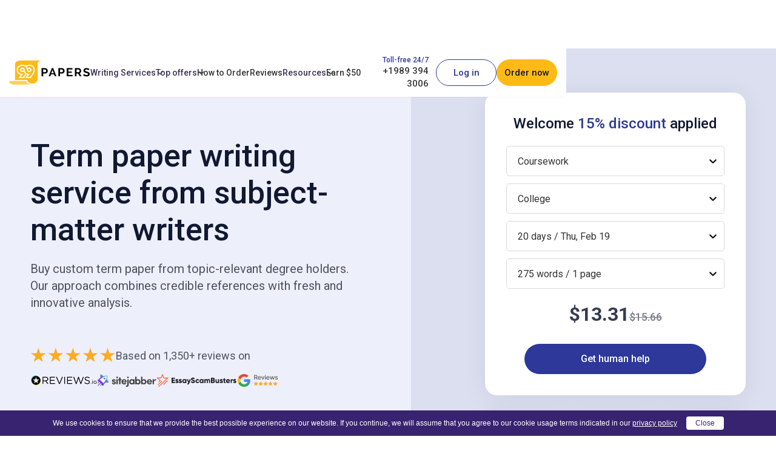

--- FILE ---
content_type: text/html; charset=UTF-8
request_url: https://99papers.com/term-paper/
body_size: 37067
content:

<!DOCTYPE html>
<html class="no-js" lang="en">

<head>
    <meta http-equiv="Content-type" content="text/html; charset=UTF-8">
    <meta http-equiv="X-UA-Compatible" content="IE=Edge">

            <meta name="viewport" content="width=device-width, initial-scale=1">
    
    <link rel="preconnect" href="https://fonts.googleapis.com">
<link rel="preconnect" href="https://fonts.gstatic.com" crossorigin>
<link rel="preload" href="https://fonts.googleapis.com/css2?family=Roboto:wght@300;400;500;700;900&family=Poppins:wght@400;600&display=swap" as="style">
<link rel="stylesheet" href="https://fonts.googleapis.com/css2?family=Roboto:wght@300;400;500;700;900&family=Poppins:wght@400;600&display=swap"><link rel="apple-touch-icon" sizes="57x57" href="/wp-content/themes/99papers.2023/favicon/apple-icon-57x57.png">
<link rel="apple-touch-icon" sizes="60x60" href="/wp-content/themes/99papers.2023/favicon/apple-icon-60x60.png">
<link rel="apple-touch-icon" sizes="72x72" href="/wp-content/themes/99papers.2023/favicon/apple-icon-72x72.png">
<link rel="apple-touch-icon" sizes="76x76" href="/wp-content/themes/99papers.2023/favicon/apple-icon-76x76.png">
<link rel="apple-touch-icon" sizes="114x114" href="/wp-content/themes/99papers.2023/favicon/apple-icon-114x114.png">
<link rel="apple-touch-icon" sizes="120x120" href="/wp-content/themes/99papers.2023/favicon/apple-icon-120x120.png">
<link rel="apple-touch-icon" sizes="144x144" href="/wp-content/themes/99papers.2023/favicon/apple-icon-144x144.png">
<link rel="apple-touch-icon" sizes="152x152" href="/wp-content/themes/99papers.2023/favicon/apple-icon-152x152.png">
<link rel="apple-touch-icon" sizes="180x180" href="/wp-content/themes/99papers.2023/favicon/apple-icon-180x180.png">
<link rel="shortcut icon" type="image/png" sizes="192x192"  href="/wp-content/themes/99papers.2023/favicon/android-icon-192x192.png">
<link rel="shortcut icon" type="image/png" sizes="32x32" href="/wp-content/themes/99papers.2023/favicon/favicon-32x32.png">
<link rel="shortcut icon" type="image/png" sizes="96x96" href="/wp-content/themes/99papers.2023/favicon/favicon-96x96.png">
<link rel="shortcut icon" type="image/png" sizes="16x16" href="/wp-content/themes/99papers.2023/favicon/favicon-16x16.png">
<link rel="manifest" href="/wp-content/themes/99papers.2023/manifest.json">

<meta name="msapplication-TileColor" content="#ffffff">
<meta name="msapplication-TileImage" content="/wp-content/themes/99papers.2023/favicon/ms-icon-144x144.png">
<meta name="theme-color" content="#ffffff">
    <meta name="referrer" content="always">
    <meta name="subtitle" content="cheap essay papers">
    <meta name="googlebot" content="archive">
    <meta name="revisit-after" content="7 days">

    <meta name="robots" content="noydir, noodp"/><meta name="robots" content="follow, index"/><meta name="document-state" content="dynamic" />
<meta name="HandheldFriendly" content="True">
<meta name="copyright" content="99 papers" />
<meta name="coverage" content="worldwide">
<meta name="distribution" content="global">
<meta name="reply-to" content="support@99papers.com" />
<meta name="classification" content="business">
<meta name="owner" content="https://99papers.com/">
<meta name="owner-type" content="Company" />
<meta name="audience" content="all" />
<meta name="language" content="en" />
<meta name="author" content="https://twitter.com/99papers" />
<meta name="rating" content="general" />
<meta name="rating" content="safe for kids" />
<meta name="note" content="Essay Writing services, Term Paper Writing services, Research Paper Writing services, Dissertation Writing services, Coursework Writing services">
<meta name="geo.placename" content="USA">
<meta name="geo.region" content="1">
<meta name="abstract" content="99 papers - is the best online essay writing service with cheap prices">
<meta name="contact" content="support@99papers.com">
<meta name="news_keywords" content="essay writing, order custom paper writing">
<meta name="web_author" content="99 papers web development team">
<meta name="host" content="99papers.com">
<meta name="contactName" content="99papers Support">
<meta name="contactOrganization" content="99 papers - custom writing services.">
<meta name="contactCity" content="New York">
<meta name="contactCountry" content="USA">
<meta name="contactPhoneNumber" content="+1989 394 3006">
<meta name="contactNetworkAddress" content="support@99papers.com">
<meta name="linkage" content="https://99papers.com">
<meta name='target' content='all'>
<style>
    input::-webkit-contacts-auto-fill-button {
        visibility: hidden;
        display: none !important;
        pointer-events: none;
        position: absolute;
        right: 0;
    }
</style>
<style id="critical-inline-styles">*,:after,:before{box-sizing:border-box}html{-webkit-text-size-adjust:100%;-webkit-tap-highlight-color:rgba(0,0,0,0);font-family:sans-serif;line-height:1.15}article,aside,figcaption,figure,footer,header,hgroup,main,nav,section{display:block}body{background-color:#fff;font-size:1rem;font-weight:400;line-height:1.5;margin:0;text-align:left}[tabindex="-1"]:focus{outline:0!important}hr{box-sizing:content-box;height:0;overflow:visible}h1,h2,h3,h4,h5,h6{margin-bottom:0;margin-top:0}p{margin-bottom:1rem;margin-top:0}abbr[data-original-title],abbr[title]{border-bottom:0;cursor:help;text-decoration:underline;-webkit-text-decoration:underline dotted;text-decoration:underline dotted;-webkit-text-decoration-skip-ink:none;text-decoration-skip-ink:none}address{font-style:normal;line-height:inherit}address,dl,ol,ul{margin-bottom:1rem}dl,ol,ul{margin-top:0}ol ol,ol ul,ul ol,ul ul{margin-bottom:0}dt{font-weight:700}dd{margin-bottom:.5rem;margin-left:0}blockquote{margin:0 0 1rem}b,strong{font-weight:bolder}small{font-size:80%}sub,sup{font-size:75%;line-height:0;position:relative;vertical-align:baseline}sub{bottom:-.25em}sup{top:-.5em}a{background-color:transparent;color:#007bff;text-decoration:none}a:hover{color:#0056b3;text-decoration:underline}a:not([href]):not([tabindex]),a:not([href]):not([tabindex]):hover{color:inherit;text-decoration:none}a:not([href]):not([tabindex]):focus{color:inherit;outline:0;text-decoration:none}code,kbd,pre,samp{font-family:SFMono-Regular,Menlo,Monaco,Consolas,Liberation Mono,Courier New,monospace;font-size:1em}pre{margin-bottom:1rem;margin-top:0;overflow:auto}figure{margin:0 0 1rem}img{border-style:none}img,svg{vertical-align:middle}svg{overflow:hidden}table{border:1px solid #000;border-collapse:collapse;-webkit-hyphens:auto;hyphens:auto}caption{caption-side:bottom;color:#6c757d;padding-bottom:.75rem;padding-top:.75rem;text-align:left}th{text-align:inherit}label{display:inline-block;margin-bottom:.5rem}button{border-radius:0}button:focus{outline:1px dotted;outline:5px auto -webkit-focus-ring-color}button,input,optgroup,select,textarea{font-family:inherit;font-size:inherit;line-height:inherit;margin:0}button,input{overflow:visible}button,select{text-transform:none}select{word-wrap:normal}[type=button],[type=reset],[type=submit],button{-webkit-appearance:button}[type=button]:not(:disabled),[type=reset]:not(:disabled),[type=submit]:not(:disabled),button:not(:disabled){cursor:pointer}[type=button]::-moz-focus-inner,[type=reset]::-moz-focus-inner,[type=submit]::-moz-focus-inner,button::-moz-focus-inner{border-style:none;padding:0}input[type=checkbox],input[type=radio]{box-sizing:border-box;padding:0}input[type=date],input[type=datetime-local],input[type=month],input[type=time]{-webkit-appearance:listbox}textarea{overflow:auto;resize:vertical}fieldset{border:0;margin:0;min-width:0;padding:0}legend{color:inherit;display:block;font-size:1.5rem;line-height:inherit;margin-bottom:.5rem;max-width:100%;padding:0;white-space:normal;width:100%}progress{vertical-align:baseline}[type=number]::-webkit-inner-spin-button,[type=number]::-webkit-outer-spin-button{height:auto}[type=search]{-webkit-appearance:none;outline-offset:-2px}[type=search]::-webkit-search-decoration{-webkit-appearance:none}::-webkit-file-upload-button{-webkit-appearance:button;font:inherit}output{display:inline-block}summary{cursor:pointer;display:list-item}template{display:none}[hidden]{display:none!important}.crmForm-per-page__cost-old{display:flex;justify-content:flex-start}.crmForm-per-page__cost-new{display:flex;justify-content:flex-end}img{display:block;height:auto;max-width:100%}.container{margin:auto;max-width:1210px;padding:0 15px}@media(max-width:1199px){.container{max-width:1024px;padding:0 41px}}@media(max-width:1023px){.container{max-width:768px;padding:0 31px}}@media(max-width:767px){.container{padding:0 21px}}@media(max-width:374px){.container{padding:0 15px}}.container-custom{margin:0 auto;max-width:1420px;padding:0 15px}.container-custom.small{margin:0 auto;max-width:1170px;padding:0 15px}.container-custom.fake-reviews{max-width:730px;padding:0 20px}@media only screen and (max-width:1446px){.container-custom,.container-custom.small{max-width:1170px}}@media only screen and (max-width:1200px){.container-custom,.container-custom.small{max-width:970px}}@media only screen and (max-width:992px){.container-custom,.container-custom.small{max-width:750px}.page-template-page-home .container-custom,footer .container-custom{max-width:100%}}@media only screen and (max-width:768px){.container-custom,.container-custom.small{max-width:100%}}body{-moz-osx-font-smoothing:grayscale;-webkit-font-smoothing:antialiased;color:#3f3356;font-family:Roboto,sans-serif;font-size:15px;font-style:normal;line-height:20px;min-width:320px;overflow-x:hidden;position:relative}p{margin:0;padding:0}body,html{min-height:100vh;position:relative}.page-wrapper{display:flex;flex-direction:column;justify-content:space-between;min-height:100vh}.hidden{display:none!important}.overflow_hidden{overflow:hidden;position:relative}.flex-center-between{align-items:center;display:flex;justify-content:space-between}.flex-center-x-y{align-items:center;display:flex;justify-content:center}.img-responsive img{height:auto;max-width:100%}.header{background:#fff;box-shadow:0 1px 0 0 rgba(0,0,0,.04);display:block;height:60px;inset:0;position:fixed;z-index:20}@media screen and (min-width:1024px){.header{height:80px}}.header__container{height:100%;margin:0 auto;max-width:1200px;padding:0 15px;width:100%}.header__wrap{align-items:center;display:flex;height:60px;justify-content:space-between;margin-right:40px}@media screen and (min-width:768px){.header__wrap{margin-right:46px}}@media screen and (min-width:1024px){.header__wrap{height:80px;margin:0 auto;max-width:1219px;width:100%}}.header__logo{max-width:134px;position:relative;width:100%}@media screen and (max-width:374px){.header__logo{max-width:42px}}.header__overlay{background-color:#fff;height:calc(100vh - 60px);left:0;position:absolute;right:0;top:60px;transform:translateX(-115%);transition:all .2s;width:100%;z-index:1001}@media screen and (min-width:1024px){.header__overlay{align-items:center;display:flex;height:100%;justify-content:space-between;padding:0;position:relative;top:unset;transform:none;width:100%}}.header__overlay.opened{overflow-y:scroll;padding:0 15px;transform:none}.header__overlay.opened::-webkit-scrollbar{width:0}@media screen and (max-width:1023px){.header__overlay.opened{background-color:#111832;padding:32px}}.header__menu{display:flex;width:100%}@media screen and (min-width:1024px){.header__menu{align-items:center;height:inherit;justify-content:center}}.header__menu-list{display:flex;flex-direction:column;justify-content:space-between;margin-bottom:45px;padding-top:50px;row-gap:25px}@media screen and (max-width:1023px){.header__menu-list{list-style:none;padding:0;row-gap:20px}}@media screen and (min-width:1024px){.header__menu-list{align-items:center;flex-direction:row;height:inherit;justify-content:space-evenly;margin-bottom:unset;max-width:610px;padding:unset;row-gap:unset;width:100%}}@media screen and (min-width:1200px){.header__menu-list{max-width:740px}}@media screen and (max-width:1023px){.header__link{color:#fff;font-size:22px;font-weight:500;line-height:140%}.header__link.drop-is-open>a{text-shadow:.5px 0 0 #393a40}}@media screen and (min-width:1024px){.header__link{align-items:center;display:flex;height:inherit;justify-content:center;text-align:center}.header__link.current-menu-item a{text-shadow:.5px 0 0 #393a40}}.header__link a{color:#373737;font-size:14px;font-weight:500;line-height:140%;position:relative;transition:color .15s ease-in-out}@media screen and (max-width:1023px){.header__link a{color:#fff;font-size:18px;font-weight:500;line-height:140%}}@media screen and (min-width:1024px){.header__link a{text-align:center}.header__link a:hover{color:#2d389a;text-decoration:none}}.header__link.menu-item-has-children{position:relative}@media screen and (max-width:1023px){.header__link.menu-item-has-children:after{display:none}}@media screen and (min-width:1024px){.header__link.menu-item-has-children:after{background-image:url("data:image/svg+xml;charset=utf-8,%3Csvg xmlns='http://www.w3.org/2000/svg' width='17' height='17' fill='none'%3E%3Cpath stroke='%23393A40' stroke-width='1.5' d='M4 6.5 8.5 11 13 6.5'/%3E%3C/svg%3E");background-size:contain;content:"";display:block;height:16px;left:unset;position:absolute;right:-15px;top:calc(50% - 8px);transition:all .3s;width:16px}}@media screen and (max-width:1023px){.header__link.menu-item-has-children.drop-is-open .sub-menu{display:block;list-style:none;padding-left:12px}.header__link.menu-item-has-children.drop-is-open a:after{transform:rotate(-180deg)}.header__link.menu-item-has-children>a{position:relative}.header__link.menu-item-has-children>a:after{background-image:url("data:image/svg+xml;charset=utf-8,%3Csvg xmlns='http://www.w3.org/2000/svg' width='17' height='17' fill='none'%3E%3Cpath stroke='%23fff' stroke-width='1.5' d='M4 6.5 8.5 11 13 6.5'/%3E%3C/svg%3E");background-size:contain;content:"";display:block;height:16px;position:absolute;right:-20px;top:3px;transition:all .3s;width:16px}}@media screen and (min-width:1024px){.header__link.menu-item-has-children.one-column .sub-menu{-moz-column-count:1;column-count:1;left:50%;transform:translateX(-50%);width:200px}.header__link.menu-item-has-children.three-column .sub-menu{-moz-column-count:3;column-count:3;-moz-column-gap:24px;column-gap:24px;left:-30px}.header__link.menu-item-has-children:hover>.sub-menu{display:block}.header__link.menu-item-has-children:hover:after{transform:rotate(180deg)}}.header__link.menu-item-has-children .sub-menu{display:none;margin-top:12px;position:relative}@media screen and (min-width:1024px){.header__link.menu-item-has-children .sub-menu{background-color:#fff;border-radius:0 0 10px 10px;box-shadow:0 4px 10px 0 rgba(0,0,0,.08);margin-top:unset;padding:20px 32px;position:absolute;top:78px;white-space:nowrap}.header__link.menu-item-has-children .sub-menu:before{content:"";display:inline-block;height:20px;left:50%;position:absolute;top:-2px;transform:rotate(45deg) translateX(-50%);width:20px;z-index:1}.header__link.menu-item-has-children .sub-menu:after{background-color:transparent;content:"";display:block;height:25px;left:0;position:absolute;top:-25px;width:100%}}.header__link.menu-item-has-children .sub-menu li{margin-left:12px}@media screen and (max-width:1023px){.header__link.menu-item-has-children .sub-menu li{margin-bottom:6px}}@media screen and (min-width:1024px){.header__link.menu-item-has-children .sub-menu li{justify-content:flex-start;margin-bottom:16px;margin-left:unset}}.header__link.menu-item-has-children .sub-menu li a{text-transform:none}@media screen and (max-width:1023px){.header__link.menu-item-has-children .sub-menu li a{color:hsla(0,0%,100%,.75);font-size:16px}}@media screen and (min-width:1024px){.header__link.menu-item-has-children .sub-menu li a{text-align:left;width:100%}}.header__btn{align-items:center;-moz-column-gap:6px;column-gap:6px;display:flex}@media screen and (min-width:768px){.header__btn{-moz-column-gap:10px;column-gap:10px}}.header__login{position:relative}.header__login.hold-on{font-size:0}.header__login.hold-on:after{align-items:center;background-color:#fff;border:1px solid #2d389a;border-radius:18px;color:#2d389a;content:"Log in";cursor:wait;display:flex;font-size:14px;font-weight:500;height:36px;justify-content:center;line-height:36px;width:75px}@media screen and (min-width:468px){.header__login.hold-on:after{width:90px}}@media screen and (min-width:768px){.header__login.hold-on:after{border-radius:20px;font-size:15px;font-weight:500;height:40px;line-height:44px;transition:all .15s ease-in-out;width:100px}}@media screen and (min-width:1024px){.header__login.hold-on:after{border-radius:22px;height:44px}}.header__login.hold-on:after:hover{text-decoration:none}.header__login.hold-on:hover:after{background-color:#2d389a;color:#fff}.header__login a{align-items:center;background-color:#fff;border:1px solid #2d389a;border-radius:18px;color:#2d389a!important;cursor:pointer;display:flex;font-size:14px;font-weight:500;height:36px;justify-content:center;line-height:36px;width:75px}@media screen and (min-width:468px){.header__login a{width:90px}}@media screen and (min-width:768px){.header__login a{border-radius:20px;font-size:15px;font-weight:500;height:40px;line-height:44px;transition:all .15s ease-in-out;width:100px}}@media screen and (min-width:1024px){.header__login a{border-radius:22px;height:44px}}.header__login a:hover{background-color:#2d389a;color:#fff!important;text-decoration:none}.header__order{align-items:center;background:#ffba16;border-radius:18px;color:#111832;display:flex;font-size:14px;font-weight:500;height:36px;justify-content:center;line-height:36px;width:75px}@media screen and (min-width:468px){.header__order{width:90px}}@media screen and (min-width:768px){.header__order{border-radius:20px;font-size:15px;font-weight:500;height:40px;line-height:44px;transition:all .15s ease-in-out;width:100px}}@media screen and (min-width:1024px){.header__order{border-radius:22px;height:44px}}.header__order:hover{background-color:#ffce58;text-decoration:none}.header__tel{display:flex;flex-direction:column;flex-shrink:0}@media screen and (max-width:1023px){.header__tel{margin-bottom:16px}}@media screen and (min-width:1024px){.header__tel{margin-right:12px;text-align:right;width:112px}}.header__tel-free{color:#2d389a;font-size:12px;font-weight:500;line-height:140%}@media screen and (max-width:1023px){.header__tel-free{color:hsla(0,0%,100%,.75);font-size:16px}}.header__tel-phone{color:#373737;font-size:15px;font-weight:500;line-height:140%}@media screen and (max-width:1023px){.header__tel-phone{color:#fff;font-size:20px}}.header__tel:hover{text-decoration:none}.header__mail{color:hsla(0,0%,100%,.75);font-size:16px;font-weight:500;line-height:140%}@media screen and (min-width:1024px){.header__mail{display:none}}.header__hamburger{align-items:center;display:flex;flex-direction:column;height:16px;justify-content:space-between;position:absolute;right:15px;right:20px;top:50%;transform:translateY(-50%);width:26px}@media screen and (min-width:768px){.header__hamburger{left:auto;right:15px}}@media screen and (min-width:1024px){.header__hamburger{display:none}}.header__hamburger span{background-color:#2e399c;border-radius:2px;display:block;height:2px;transition:all .2s ease-in-out;width:100%}.header__hamburger:hover{cursor:pointer}.header__hamburger.is-active .line:first-child{transform:translateY(7px) rotate(45deg)}.header__hamburger.is-active .line:nth-child(2){opacity:0}.header__hamburger.is-active .line:nth-child(3){transform:translateY(-7px) rotate(-45deg)}.page-content{margin-top:60px}@media screen and (min-width:1024px){.page-content{margin-top:80px}}.hero{background:#edeffa;padding-bottom:45px;padding-top:60px;position:relative}@media only screen and (min-width:768px){.hero{padding-bottom:50px}}@media only screen and (min-width:1024px){.hero{background:linear-gradient(90deg,#edeffa,#edeffa 51.5%,#dcdff0 0,#dcdff0);padding:73px 0}}@media only screen and (min-width:1200px){.hero{background:linear-gradient(90deg,#edeffa,#edeffa 53%,#dcdff0 0,#dcdff0)}}.hero:after{background:#dcdff0;bottom:0;content:"";height:630px;left:0;position:absolute;right:0;width:100%}@media only screen and (min-width:768px){.hero:after{height:660px}}@media only screen and (min-width:1024px){.hero:after{display:none}.hero__wrap{align-items:center;-moz-column-gap:30px;column-gap:30px;display:flex;justify-content:space-between}}.hero__left{margin:0 auto;max-width:594px}@media only screen and (min-width:1024px){.hero__left{margin:0;max-width:583px}}.hero__right{margin:0 auto;max-width:430px;position:relative;z-index:1}@media only screen and (min-width:1024px){.hero__right{flex-shrink:0;margin:0;width:430px}}.hero h1{color:#111832;font-family:Roboto;font-size:30px;font-weight:500;line-height:normal;margin-bottom:20px;text-align:center}.hero h1 br{display:none}@media only screen and (min-width:500px){.hero h1 br{display:block}}@media only screen and (min-width:768px){.hero h1{font-size:42px}}@media only screen and (min-width:1024px){.hero h1{font-size:44px;text-align:left}.hero h1 br{display:none}.hero h1{font-size:52px}}.hero__subheading{color:#4e5363;font-family:Roboto;font-size:18px;font-weight:400;line-height:150%;margin-bottom:50px;text-align:center}@media only screen and (min-width:768px){.hero__subheading{font-size:20px;line-height:140%}}@media only screen and (min-width:1024px){.hero__subheading{margin-bottom:60px;text-align:left}}.hero__text{align-items:center;color:#4e5363;-moz-column-gap:10px;column-gap:10px;display:flex;font-family:Roboto;font-size:14px;font-weight:400;justify-content:center;line-height:150%;margin-bottom:11px}@media only screen and (min-width:768px){.hero__text{font-size:18px;margin-bottom:16px}}@media only screen and (min-width:1024px){.hero__text{justify-content:flex-start}}.hero__text:before{background-image:url("data:image/svg+xml;charset=utf-8,%3Csvg width='102' height='19' fill='none' xmlns='http://www.w3.org/2000/svg'%3E%3Cpath d='m10.204.277 2.07 6.373h6.7l-5.42 3.939 2.07 6.372-5.42-3.938-5.421 3.938 2.07-6.372-5.42-3.939h6.7l2.07-6.373Zm20.421 0 2.07 6.373h6.701l-5.42 3.939 2.07 6.372-5.421-3.938-5.421 3.938 2.07-6.372-5.42-3.939h6.7L30.625.277Zm20.422 0 2.07 6.373h6.701l-5.42 3.939 2.07 6.372-5.421-3.938-5.421 3.938 2.07-6.372-5.42-3.939h6.7l2.07-6.373Zm20.421 0 2.07 6.373h6.702l-5.421 3.939 2.07 6.372-5.42-3.938-5.422 3.938 2.07-6.372-5.42-3.939h6.7L71.469.277Zm20.422 0 2.07 6.373h6.701l-5.421 3.939 2.07 6.372-5.42-3.938-5.421 3.938 2.07-6.372-5.42-3.939h6.7l2.07-6.373Z' fill='%23FFAB20'/%3E%3C/svg%3E");content:"";height:19px;width:102px}@media only screen and (min-width:768px){.hero__text:before{background-image:url("data:image/svg+xml;charset=utf-8,%3Csvg width='141' height='27' fill='none' xmlns='http://www.w3.org/2000/svg'%3E%3Cpath d='m13.27.605 2.895 8.91h9.369l-7.58 5.507 2.896 8.91-7.58-5.506-7.58 5.506 2.896-8.91-7.58-5.506h9.37L13.27.606Zm28.553 0 2.895 8.91h9.369l-7.58 5.507 2.895 8.91-7.579-5.506-7.58 5.506 2.896-8.91-7.58-5.506h9.369l2.895-8.91Zm28.553 0 2.895 8.91h9.368l-7.579 5.507 2.895 8.91-7.58-5.506-7.579 5.506 2.895-8.91-7.579-5.506h9.369l2.895-8.91Zm28.552 0 2.895 8.91h9.369l-7.58 5.507 2.895 8.91-7.58-5.506-7.578 5.506 2.895-8.91-7.58-5.506h9.369l2.895-8.91Zm28.553 0 2.895 8.91h9.368l-7.579 5.507 2.895 8.91-7.579-5.506-7.58 5.506 2.895-8.91-7.579-5.506h9.369l2.895-8.91Z' fill='%23FFAB20'/%3E%3C/svg%3E");height:27px;width:141px}}.hero__logos{align-items:center;-moz-column-gap:14px;column-gap:14px;display:flex;justify-content:center;margin-bottom:90px}@media only screen and (min-width:768px){.hero__logos{-moz-column-gap:20px;column-gap:20px;margin-bottom:100px}}@media only screen and (min-width:1024px){.hero__logos{justify-content:flex-start;margin:0}}.hero__logos img{max-width:100%}.hero__logos-item{display:block}.hero__btns{-moz-column-gap:10px;column-gap:10px;display:flex;justify-content:space-between;margin-top:23px}@media only screen and (min-width:768px){.hero__btns{-moz-column-gap:20px;column-gap:20px;margin-top:26px}}.hero__btn{align-items:center;background:#fff;border-radius:8px;box-shadow:0 4px 30px 0 rgba(0,0,0,.07);color:#111832;-moz-column-gap:4px;column-gap:4px;display:flex;flex-grow:1;font-size:12px;font-weight:500;justify-content:center;line-height:34px;text-align:center;width:25%}.hero__btn:hover{color:#111832;text-decoration:none}.hero__btn--chat:before{background-image:url("data:image/svg+xml;charset=utf-8,%3Csvg width='19' height='19' fill='none' xmlns='http://www.w3.org/2000/svg'%3E%3Cg clip-path='url(%23a)'%3E%3Cpath d='M.576 9.327c0 1.578.412 3.12 1.196 4.478l-1.271 4.64 4.75-1.244a8.956 8.956 0 0 0 4.282 1.09h.003c4.938 0 8.958-4.019 8.96-8.957a8.9 8.9 0 0 0-2.622-6.337A8.904 8.904 0 0 0 9.536.37C4.597.37.578 4.388.576 9.327Zm2.829 4.244-.178-.282A7.425 7.425 0 0 1 2.09 9.327c.002-4.105 3.342-7.444 7.45-7.444a7.4 7.4 0 0 1 5.265 2.183 7.4 7.4 0 0 1 2.18 5.267c-.002 4.105-3.343 7.445-7.448 7.445h-.003a7.44 7.44 0 0 1-3.79-1.038l-.272-.161-2.819.739.753-2.747Z' fill='url(%23b)'/%3E%3Cpath d='M7.298 5.582c-.168-.373-.344-.38-.504-.387-.13-.005-.28-.005-.429-.005a.823.823 0 0 0-.597.28c-.205.224-.784.766-.784 1.867 0 1.102.803 2.166.914 2.316.112.15 1.55 2.482 3.825 3.38 1.891.745 2.276.597 2.686.56.41-.038 1.325-.542 1.511-1.065.187-.523.187-.97.131-1.064-.056-.094-.205-.15-.429-.262-.224-.112-1.325-.653-1.53-.728-.205-.075-.354-.112-.504.112-.149.224-.578.728-.708.878-.13.15-.262.168-.485.056-.224-.112-.945-.349-1.8-1.111-.666-.594-1.116-1.326-1.246-1.55-.13-.224-.014-.346.098-.457.1-.1.224-.262.336-.392.112-.131.149-.224.224-.374.074-.15.037-.28-.019-.392-.056-.112-.491-1.22-.69-1.662Z' fill='%23fff'/%3E%3Cpath d='M14.804 4.567a7.498 7.498 0 0 0-10.607 0 7.5 7.5 0 0 0 9.338 11.625l1.836.266a.632.632 0 0 0 .716-.716l-.265-1.837a7.498 7.498 0 0 0-1.018-9.338Zm-9.16 6.375a1.071 1.071 0 1 1 0-2.142 1.071 1.071 0 0 1 0 2.142Zm3.856 0a1.071 1.071 0 1 1 0-2.142 1.071 1.071 0 0 1 0 2.142Zm3.857 0a1.071 1.071 0 1 1 0-2.142 1.071 1.071 0 0 1 0 2.142Z' fill='%232D389A'/%3E%3C/g%3E%3Cdefs%3E%3ClinearGradient id='b' x1='900.272' y1='1807.98' x2='900.272' y2='.37' gradientUnits='userSpaceOnUse'%3E%3Cstop stop-color='%23F9F9F9'/%3E%3Cstop offset='1' stop-color='%23fff'/%3E%3C/linearGradient%3E%3CclipPath id='a'%3E%3Cpath fill='%23fff' transform='translate(.5 .642)' d='M0 0h18v18.136H0z'/%3E%3C/clipPath%3E%3C/defs%3E%3C/svg%3E");content:"";height:19px;width:19px}.hero__btn--whatsapp:before{background-image:url("data:image/svg+xml;charset=utf-8,%3Csvg width='18' height='19' fill='none' xmlns='http://www.w3.org/2000/svg'%3E%3Cg clip-path='url(%23a)'%3E%3Cpath d='M.386 9.33c0 1.523.398 3.011 1.155 4.322L.314 18.133l4.585-1.202a8.644 8.644 0 0 0 4.134 1.052h.004c4.767 0 8.647-3.879 8.65-8.647 0-2.31-.899-4.483-2.532-6.117A8.595 8.595 0 0 0 9.036.683C4.27.683.388 4.562.386 9.329' fill='url(%23b)'/%3E%3Cpath d='M.077 9.327c0 1.578.412 3.12 1.196 4.478l-1.271 4.64 4.75-1.244a8.956 8.956 0 0 0 4.281 1.09h.004c4.938 0 8.958-4.019 8.96-8.957a8.9 8.9 0 0 0-2.622-6.337A8.904 8.904 0 0 0 9.037.37C4.098.37.08 4.388.077 9.327Zm2.829 4.244-.178-.282A7.425 7.425 0 0 1 1.59 9.327c.002-4.105 3.342-7.444 7.45-7.444 1.99 0 3.86.776 5.265 2.183a7.4 7.4 0 0 1 2.18 5.267c-.002 4.105-3.343 7.445-7.448 7.445h-.003a7.44 7.44 0 0 1-3.79-1.038l-.272-.161-2.819.739.753-2.747Z' fill='url(%23c)'/%3E%3Cpath d='M6.798 5.582c-.167-.373-.344-.38-.503-.387-.131-.005-.28-.005-.43-.005a.823.823 0 0 0-.596.28c-.206.224-.784.766-.784 1.867 0 1.102.802 2.166.914 2.316.112.15 1.549 2.482 3.824 3.38 1.892.745 2.276.597 2.687.56.41-.038 1.325-.542 1.511-1.065.187-.523.187-.97.13-1.064-.055-.094-.205-.15-.428-.262-.224-.112-1.325-.653-1.53-.728-.206-.075-.355-.112-.504.112-.15.224-.578.728-.709.878-.13.15-.261.168-.485.056-.224-.112-.945-.349-1.8-1.111-.666-.594-1.115-1.326-1.246-1.55-.13-.224-.014-.346.098-.457.101-.1.224-.262.337-.392.111-.131.148-.224.223-.374.075-.15.037-.28-.019-.392-.056-.112-.49-1.22-.69-1.662Z' fill='%23fff'/%3E%3C/g%3E%3Cdefs%3E%3ClinearGradient id='b' x1='868.92' y1='1745.71' x2='868.92' y2='.683' gradientUnits='userSpaceOnUse'%3E%3Cstop stop-color='%231FAF38'/%3E%3Cstop offset='1' stop-color='%2360D669'/%3E%3C/linearGradient%3E%3ClinearGradient id='c' x1='899.773' y1='1807.98' x2='899.773' y2='.37' gradientUnits='userSpaceOnUse'%3E%3Cstop stop-color='%23F9F9F9'/%3E%3Cstop offset='1' stop-color='%23fff'/%3E%3C/linearGradient%3E%3CclipPath id='a'%3E%3Cpath fill='%23fff' transform='translate(0 .642)' d='M0 0h18v18.136H0z'/%3E%3C/clipPath%3E%3C/defs%3E%3C/svg%3E");content:"";height:19px;width:18px}.hero__btn--messenger:before{background-image:url("data:image/svg+xml;charset=utf-8,%3Csvg width='15' height='15' fill='none' xmlns='http://www.w3.org/2000/svg'%3E%3Cg clip-path='url(%23a)'%3E%3Cpath d='M7.332.104C3.202.104 0 3.131 0 7.218c0 2.137.876 3.986 2.303 5.261a.58.58 0 0 1 .196.419l.04 1.305a.586.586 0 0 0 .823.519l1.456-.642a.589.589 0 0 1 .392-.03c.67.184 1.38.283 2.123.283 4.13 0 7.334-3.027 7.334-7.113 0-4.087-3.203-7.116-7.334-7.116Z' fill='url(%23b)'/%3E%3Cpath d='m2.93 9.3 2.154-3.418a1.1 1.1 0 0 1 1.591-.294L8.39 6.874a.44.44 0 0 0 .53-.002l2.313-1.757c.308-.234.711.136.506.464L9.583 8.995a1.1 1.1 0 0 1-1.591.293L6.278 8.003a.44.44 0 0 0-.53.002L3.434 9.76c-.308.235-.711-.134-.504-.462Z' fill='%23fff'/%3E%3C/g%3E%3Cdefs%3E%3CradialGradient id='b' cx='0' cy='0' r='1' gradientUnits='userSpaceOnUse' gradientTransform='translate(2.456 14.771) scale(16.1333)'%3E%3Cstop stop-color='%2309F'/%3E%3Cstop offset='.6' stop-color='%23A033FF'/%3E%3Cstop offset='.9' stop-color='%23FF5280'/%3E%3Cstop offset='1' stop-color='%23FF7061'/%3E%3C/radialGradient%3E%3CclipPath id='a'%3E%3Cpath fill='%23fff' transform='translate(-.001 .104)' d='M0 0h14.667v14.667H0z'/%3E%3C/clipPath%3E%3C/defs%3E%3C/svg%3E");content:"";height:15px;width:15px}.calc{background:#fff;border-radius:20px;box-shadow:0 4px 40px 0 rgba(0,0,0,.07);min-height:482px;padding:30px 20px;width:100%}@media only screen and (min-width:768px){.calc{min-height:500px;padding:35px}}.calc__heading{color:#111832;font-family:Roboto;font-size:17px;font-weight:500;line-height:140%;margin-bottom:20px;text-align:center}@media only screen and (min-width:350px){.calc__heading{font-size:20px}}@media only screen and (min-width:768px){.calc__heading{font-size:24px}}.calc__heading span{color:#2d389a}.calc .calculator-box .control-label,.calc .calculator-box .tooltip,.calc .calculator-box__title{display:none}.calc .calculator-box__row{margin-bottom:12px}.calc .calculator-box .calc-select{color:#111832;font-family:Roboto;font-size:16px;font-weight:400;line-height:160%}.calc .calculator-box .calc-select__indicator svg{fill:#141414}.calc .calculator-box .calc-select__indicator-separator{display:none}.calc .calculator-box .calc-select__control{background:#fff;border:1px solid #d9d9d9;border-radius:5px;box-shadow:unset;min-height:50px;width:100%}.calc .calculator-box .calc-select__control--is-focused,.calc .calculator-box .calc-select__control:hover{border:1px solid #d9d9d9}.calc .calculator-box .calc-select__single-value{font-size:16px;line-height:160%}.calc .calculator-box .calc-select__value-container{padding-left:16px}.calc .calculator-box .calc-select__menu{border:1px solid #d9d9d9;line-height:24px;margin-top:5px}.calc .calculator-box .calc-select__menu-list{background-color:#fff;border-radius:5px;max-height:280px}.calc .calculator-box .calc-select__menu-list::-webkit-scrollbar{width:5px}.calc .calculator-box .calc-select__menu-list::-webkit-scrollbar-track{background:rgba(45,56,154,.1);border-left:1px solid transparent;border-right:1px solid transparent}.calc .calculator-box .calc-select__menu-list::-webkit-scrollbar-thumb{background-color:#2d389a;border-radius:20px}.calc .calculator-box .calc-select__option{padding:0 16px}.calc .calculator-box .calc-select__option--is-focused{background-color:rgba(45,56,154,.1);color:#213d56}.calc .calculator-box .calc-select__option--is-selected{background-color:#2d389a;color:#fff}.calc .calculator-box__prices{align-items:baseline;-moz-column-gap:10px;column-gap:10px;display:flex;flex-direction:row-reverse;justify-content:center;margin:20px 0}.calc .calculator-box__price{color:#4e5363;font-size:18px;font-weight:500;line-height:48px;opacity:.75;text-align:right;text-decoration:line-through}.calc .calculator-box__special-price{color:#111832;font-size:28px;font-style:normal;font-weight:600;line-height:140%;opacity:.85}@media only screen and (min-width:768px){.calc .calculator-box__special-price{font-size:32px}}.calc .calculator-box__btn{background:#2d389a;border-radius:28px;color:#fff;display:block;font-size:16px;font-weight:500;line-height:50px;margin:0 auto;max-width:260px;text-align:center}.calc .calculator-box__btn:hover{text-decoration:none}@media only screen and (min-width:768px){.calc .calculator-box__btn{max-width:300px;transition:all .2s}.calc .calculator-box__btn:hover{background:#4b59d6}}.hero__left{max-width:unset}@media only screen and (min-width:1024px){.hero__left{margin:0;max-width:565px}}.hero h1{margin:0 auto 20px;max-width:594px}@media only screen and (min-width:1024px){.hero__subheading{max-width:550px}}.rated{background:#fafafa;padding:40px 0}@media only screen and (min-width:1200px){.rated{padding:50px 0}}.rated__items{align-items:center;-moz-column-gap:15px;column-gap:15px;display:flex;flex-wrap:wrap;justify-content:center;row-gap:20px}@media only screen and (min-width:375px){.rated__items{-moz-column-gap:40px;column-gap:40px}}@media only screen and (min-width:1024px){.rated__items{-moz-column-gap:20px;column-gap:20px;justify-content:space-between}.rated__item:first-child{order:1}.rated__item:nth-child(2){order:5}.rated__item:nth-child(3){order:6}.rated__item:nth-child(4){order:4}.rated__item:nth-child(5){order:2}.rated__item:nth-child(6){order:3}}.guarantee{padding:60px 0}@media only screen and (min-width:768px){.guarantee{padding:80px 0}}@media only screen and (min-width:1024px){.guarantee{padding:100px 0}}.guarantee__heading{color:#111832;font-size:26px;font-weight:500;line-height:140%;margin-bottom:21px;text-align:center}@media only screen and (min-width:768px){.guarantee__heading{font-size:32px}}@media only screen and (min-width:1024px){.guarantee__heading{font-size:44px}}.guarantee__subheading{color:#4e5363;font-size:18px;font-weight:400;line-height:150%;margin:0 auto 50px;max-width:508px;text-align:center}@media only screen and (min-width:1024px){.guarantee__subheading{margin-bottom:55px;max-width:602px}}.guarantee__top-items{display:flex;flex-direction:column;gap:20px 20px}@media only screen and (min-width:768px){.guarantee__top-items{flex-direction:row;flex-wrap:wrap;padding:0 1px}}@media only screen and (min-width:1024px){.guarantee__top-items{padding:0}}.guarantee__top-item{background:#f7f9ff;border:1px solid #ebecf5;border-radius:15px;display:flex;flex-direction:column}.guarantee__top-item:first-child .guarantee__top-img{padding-top:10px}@media only screen and (min-width:768px){.guarantee__top-item:first-child{width:282px}}@media only screen and (min-width:1024px){.guarantee__top-item:first-child{width:401px}}@media only screen and (min-width:1200px){.guarantee__top-item:first-child{width:480px}}.guarantee__top-item:nth-child(2) .guarantee__top-img{padding-top:15px}@media only screen and (min-width:768px){.guarantee__top-item:nth-child(2){width:402px}.guarantee__top-item:nth-child(2) .guarantee__top-img{margin-top:auto;padding-top:10px}}@media only screen and (min-width:1024px){.guarantee__top-item:nth-child(2){width:521px}}@media only screen and (min-width:1200px){.guarantee__top-item:nth-child(2){width:680px}}.guarantee__top-item:nth-child(3){width:100%}.guarantee__top-item:nth-child(3) .guarantee__top-img{padding-bottom:10px;padding-left:15px;padding-top:20px}@media only screen and (min-width:768px){.guarantee__top-item:nth-child(3){align-items:center;flex-direction:row;justify-content:space-between}.guarantee__top-item:nth-child(3) .guarantee__top-img{padding-bottom:0;padding-left:0}.guarantee__top-item:nth-child(3) .guarantee__top-content{padding:30px 0 30px 20px;width:319px}}@media only screen and (min-width:1024px){.guarantee__top-item:nth-child(3) .guarantee__top-img{padding-right:20px}.guarantee__top-item:nth-child(3) .guarantee__top-content{padding:30px 0 30px 25px;width:500px}}@media only screen and (min-width:1200px){.guarantee__top-item:nth-child(3) .guarantee__top-content{padding:66px 0 66px 25px;width:551px}}.guarantee__top-content{padding:25px 20px 0}@media only screen and (min-width:768px){.guarantee__top-content{padding:30px 19px 0}}@media only screen and (min-width:1024px){.guarantee__top-content{padding:30px 24px 0}}.guarantee__top-title{color:#111832;font-size:20px;font-weight:500;line-height:140%;margin-bottom:10px}@media only screen and (min-width:768px){.guarantee__top-title{font-size:18px}}@media only screen and (min-width:1024px){.guarantee__top-title{font-size:24px;margin-bottom:15px}}.guarantee__top-text{color:#4e5363;font-size:16px;font-weight:400;line-height:140%;margin-bottom:17px}@media only screen and (min-width:768px){.guarantee__top-text{line-height:160%}}.guarantee__top-list{-moz-column-gap:5px;column-gap:5px;display:flex;flex-wrap:wrap;row-gap:7px}@media only screen and (min-width:1024px){.guarantee__top-list{gap:10px 10px}}.guarantee__top-list-item{font-feature-settings:"liga" off,"clig" off;align-items:center;background:#fff;border:1px solid #e4e5ee;border-radius:50px;color:#4e5363;-moz-column-gap:4px;column-gap:4px;display:flex;font-size:12px;font-weight:400;line-height:120%;padding:7px 9px}@media only screen and (min-width:768px){.guarantee__top-list-item{padding:7px 8px}}@media only screen and (min-width:1024px){.guarantee__top-list-item{padding:7px 9px}}.guarantee__top-list-item:before{background-color:#2d389a;border-radius:50%;content:"";height:6px;width:6px}.guarantee__top-img{text-align:center}.guarantee__top-img picture{min-height:135px}@media only screen and (min-width:375px){.guarantee__top-img picture{min-height:150px}}@media only screen and (min-width:768px){.guarantee__top-img picture{min-height:155px}}@media only screen and (min-width:1200px){.guarantee__top-img picture{min-height:250px}}.guarantee__top-img img,.guarantee__top-img picture{display:inline-block;max-width:100%}.guarantee__items{display:flex;flex-direction:column;margin:40px auto 0;max-width:565px;row-gap:40px}@media only screen and (min-width:1024px){.guarantee__items{flex-direction:row;justify-content:space-between;margin-top:60px;max-width:unset}.guarantee__item{width:290px}}@media only screen and (min-width:1200px){.guarantee__item{width:370px}}.guarantee__top{display:flex;flex-direction:column;margin-bottom:20px;row-gap:16px}@media only screen and (min-width:768px){.guarantee__top{align-items:center;-moz-column-gap:16px;column-gap:16px;flex-direction:row}}@media only screen and (min-width:1024px){.guarantee__top{align-items:flex-start;flex-direction:column}}.guarantee__title{color:#111832;font-size:24px;font-weight:500;line-height:140%}.guarantee__text{color:#4e5363;font-size:16px;font-weight:400;line-height:160%}</style><meta name='robots' content='max-image-preview:large' />

<!-- Search Engine Optimization by Rank Math - https://s.rankmath.com/home -->
<title>Professional Term Paper Writing Service by Vetted Experts</title>
<meta name="description" content="Order top-quality, error-free custom term papers with quick turnaround and 100% uniqueness. Get professional writing assistance from our expert team today."/>
<link rel="canonical" href="https://99papers.com/term-paper/" />
<meta property="og:locale" content="en_US">
<meta property="og:type" content="article">
<meta property="og:title" content="Professional Term Paper Writing Service by Vetted Experts">
<meta property="og:description" content="Order top-quality, error-free custom term papers with quick turnaround and 100% uniqueness. Get professional writing assistance from our expert team today.">
<meta property="og:url" content="https://99papers.com/term-paper/">
<meta property="og:site_name" content="99papers.com">
<meta property="article:publisher" content="https://www.facebook.com/99paperscom">
<meta property="og:updated_time" content="2025-03-03T11:35:33+00:00">
<meta property="og:image" content="https://99papers.com/wp-content/uploads/2023/11/99papers.com_.jpg">
<meta property="og:image:secure_url" content="https://99papers.com/wp-content/uploads/2023/11/99papers.com_.jpg">
<meta property="og:image:width" content="1200">
<meta property="og:image:height" content="630">
<meta property="og:image:alt" content="Term paper writing service from subject-matter writers">
<meta property="og:image:type" content="image/jpeg">
<meta name="twitter:card" content="summary_large_image">
<meta name="twitter:title" content="Professional Term Paper Writing Service by Vetted Experts">
<meta name="twitter:description" content="Order top-quality, error-free custom term papers with quick turnaround and 100% uniqueness. Get professional writing assistance from our expert team today.">
<meta name="twitter:site" content="@99papers">
<meta name="twitter:creator" content="@99papers">
<meta name="twitter:image" content="https://99papers.com/wp-content/uploads/2023/11/99papers.com_.jpg">
<script type="application/ld+json" class="rank-math-schema">{
    "@context": "https://schema.org",
    "@graph": [
        {
            "@type": [
                "Person",
                "Organization"
            ],
            "@id": "https://99papers.com/#person",
            "name": "Admin",
            "logo": {
                "@type": "ImageObject",
                "url": "/wp-content/uploads/2020/02/0x0.png"
            },
            "image": {
                "@type": "ImageObject",
                "url": "/wp-content/uploads/2020/02/0x0.png"
            }
        },
        {
            "@type": "WebSite",
            "@id": "https://99papers.com/#website",
            "url": "https://99papers.com",
            "name": "Admin",
            "publisher": {
                "@id": "https://99papers.com/#person"
            },
            "inLanguage": "en-US",
            "potentialAction": {
                "@type": "SearchAction",
                "target": "https://99papers.com/?s={search_term_string}",
                "query-input": "required name=search_term_string"
            }
        },
        {
            "@type": "ImageObject",
            "@id": "https://99papers.com/term-paper/#primaryImage",
            "url": "/wp-content/uploads/2023/11/99papers.com_.jpg",
            "width": 1200,
            "height": 630
        },
        {
            "@type": "WebPage",
            "@id": "https://99papers.com/term-paper/#webpage",
            "url": "https://99papers.com/term-paper/",
            "name": "Professional Term Paper Writing Service by Vetted Experts",
            "datePublished": "2024-11-21T00:40:03+00:00",
            "dateModified": "2025-03-03T11:35:33+00:00",
            "isPartOf": {
                "@id": "https://99papers.com/#website"
            },
            "primaryImageOfPage": {
                "@id": "https://99papers.com/term-paper/#primaryImage"
            },
            "inLanguage": "en-US"
        }
    ]
}</script>
<!-- /Rank Math WordPress SEO plugin -->

<link rel='stylesheet' id='classic-theme-styles-css' href='https://99papers.com/wp-includes/css/classic-themes.min.css?ver=1' type='text/css' media='all' />
<style id='global-styles-inline-css' type='text/css'>
body{--wp--preset--color--black: #000000;--wp--preset--color--cyan-bluish-gray: #abb8c3;--wp--preset--color--white: #ffffff;--wp--preset--color--pale-pink: #f78da7;--wp--preset--color--vivid-red: #cf2e2e;--wp--preset--color--luminous-vivid-orange: #ff6900;--wp--preset--color--luminous-vivid-amber: #fcb900;--wp--preset--color--light-green-cyan: #7bdcb5;--wp--preset--color--vivid-green-cyan: #00d084;--wp--preset--color--pale-cyan-blue: #8ed1fc;--wp--preset--color--vivid-cyan-blue: #0693e3;--wp--preset--color--vivid-purple: #9b51e0;--wp--preset--gradient--vivid-cyan-blue-to-vivid-purple: linear-gradient(135deg,rgba(6,147,227,1) 0%,rgb(155,81,224) 100%);--wp--preset--gradient--light-green-cyan-to-vivid-green-cyan: linear-gradient(135deg,rgb(122,220,180) 0%,rgb(0,208,130) 100%);--wp--preset--gradient--luminous-vivid-amber-to-luminous-vivid-orange: linear-gradient(135deg,rgba(252,185,0,1) 0%,rgba(255,105,0,1) 100%);--wp--preset--gradient--luminous-vivid-orange-to-vivid-red: linear-gradient(135deg,rgba(255,105,0,1) 0%,rgb(207,46,46) 100%);--wp--preset--gradient--very-light-gray-to-cyan-bluish-gray: linear-gradient(135deg,rgb(238,238,238) 0%,rgb(169,184,195) 100%);--wp--preset--gradient--cool-to-warm-spectrum: linear-gradient(135deg,rgb(74,234,220) 0%,rgb(151,120,209) 20%,rgb(207,42,186) 40%,rgb(238,44,130) 60%,rgb(251,105,98) 80%,rgb(254,248,76) 100%);--wp--preset--gradient--blush-light-purple: linear-gradient(135deg,rgb(255,206,236) 0%,rgb(152,150,240) 100%);--wp--preset--gradient--blush-bordeaux: linear-gradient(135deg,rgb(254,205,165) 0%,rgb(254,45,45) 50%,rgb(107,0,62) 100%);--wp--preset--gradient--luminous-dusk: linear-gradient(135deg,rgb(255,203,112) 0%,rgb(199,81,192) 50%,rgb(65,88,208) 100%);--wp--preset--gradient--pale-ocean: linear-gradient(135deg,rgb(255,245,203) 0%,rgb(182,227,212) 50%,rgb(51,167,181) 100%);--wp--preset--gradient--electric-grass: linear-gradient(135deg,rgb(202,248,128) 0%,rgb(113,206,126) 100%);--wp--preset--gradient--midnight: linear-gradient(135deg,rgb(2,3,129) 0%,rgb(40,116,252) 100%);--wp--preset--duotone--dark-grayscale: url('#wp-duotone-dark-grayscale');--wp--preset--duotone--grayscale: url('#wp-duotone-grayscale');--wp--preset--duotone--purple-yellow: url('#wp-duotone-purple-yellow');--wp--preset--duotone--blue-red: url('#wp-duotone-blue-red');--wp--preset--duotone--midnight: url('#wp-duotone-midnight');--wp--preset--duotone--magenta-yellow: url('#wp-duotone-magenta-yellow');--wp--preset--duotone--purple-green: url('#wp-duotone-purple-green');--wp--preset--duotone--blue-orange: url('#wp-duotone-blue-orange');--wp--preset--font-size--small: 13px;--wp--preset--font-size--medium: 20px;--wp--preset--font-size--large: 36px;--wp--preset--font-size--x-large: 42px;--wp--preset--spacing--20: 0.44rem;--wp--preset--spacing--30: 0.67rem;--wp--preset--spacing--40: 1rem;--wp--preset--spacing--50: 1.5rem;--wp--preset--spacing--60: 2.25rem;--wp--preset--spacing--70: 3.38rem;--wp--preset--spacing--80: 5.06rem;}:where(.is-layout-flex){gap: 0.5em;}body .is-layout-flow > .alignleft{float: left;margin-inline-start: 0;margin-inline-end: 2em;}body .is-layout-flow > .alignright{float: right;margin-inline-start: 2em;margin-inline-end: 0;}body .is-layout-flow > .aligncenter{margin-left: auto !important;margin-right: auto !important;}body .is-layout-constrained > .alignleft{float: left;margin-inline-start: 0;margin-inline-end: 2em;}body .is-layout-constrained > .alignright{float: right;margin-inline-start: 2em;margin-inline-end: 0;}body .is-layout-constrained > .aligncenter{margin-left: auto !important;margin-right: auto !important;}body .is-layout-constrained > :where(:not(.alignleft):not(.alignright):not(.alignfull)){max-width: var(--wp--style--global--content-size);margin-left: auto !important;margin-right: auto !important;}body .is-layout-constrained > .alignwide{max-width: var(--wp--style--global--wide-size);}body .is-layout-flex{display: flex;}body .is-layout-flex{flex-wrap: wrap;align-items: center;}body .is-layout-flex > *{margin: 0;}:where(.wp-block-columns.is-layout-flex){gap: 2em;}.has-black-color{color: var(--wp--preset--color--black) !important;}.has-cyan-bluish-gray-color{color: var(--wp--preset--color--cyan-bluish-gray) !important;}.has-white-color{color: var(--wp--preset--color--white) !important;}.has-pale-pink-color{color: var(--wp--preset--color--pale-pink) !important;}.has-vivid-red-color{color: var(--wp--preset--color--vivid-red) !important;}.has-luminous-vivid-orange-color{color: var(--wp--preset--color--luminous-vivid-orange) !important;}.has-luminous-vivid-amber-color{color: var(--wp--preset--color--luminous-vivid-amber) !important;}.has-light-green-cyan-color{color: var(--wp--preset--color--light-green-cyan) !important;}.has-vivid-green-cyan-color{color: var(--wp--preset--color--vivid-green-cyan) !important;}.has-pale-cyan-blue-color{color: var(--wp--preset--color--pale-cyan-blue) !important;}.has-vivid-cyan-blue-color{color: var(--wp--preset--color--vivid-cyan-blue) !important;}.has-vivid-purple-color{color: var(--wp--preset--color--vivid-purple) !important;}.has-black-background-color{background-color: var(--wp--preset--color--black) !important;}.has-cyan-bluish-gray-background-color{background-color: var(--wp--preset--color--cyan-bluish-gray) !important;}.has-white-background-color{background-color: var(--wp--preset--color--white) !important;}.has-pale-pink-background-color{background-color: var(--wp--preset--color--pale-pink) !important;}.has-vivid-red-background-color{background-color: var(--wp--preset--color--vivid-red) !important;}.has-luminous-vivid-orange-background-color{background-color: var(--wp--preset--color--luminous-vivid-orange) !important;}.has-luminous-vivid-amber-background-color{background-color: var(--wp--preset--color--luminous-vivid-amber) !important;}.has-light-green-cyan-background-color{background-color: var(--wp--preset--color--light-green-cyan) !important;}.has-vivid-green-cyan-background-color{background-color: var(--wp--preset--color--vivid-green-cyan) !important;}.has-pale-cyan-blue-background-color{background-color: var(--wp--preset--color--pale-cyan-blue) !important;}.has-vivid-cyan-blue-background-color{background-color: var(--wp--preset--color--vivid-cyan-blue) !important;}.has-vivid-purple-background-color{background-color: var(--wp--preset--color--vivid-purple) !important;}.has-black-border-color{border-color: var(--wp--preset--color--black) !important;}.has-cyan-bluish-gray-border-color{border-color: var(--wp--preset--color--cyan-bluish-gray) !important;}.has-white-border-color{border-color: var(--wp--preset--color--white) !important;}.has-pale-pink-border-color{border-color: var(--wp--preset--color--pale-pink) !important;}.has-vivid-red-border-color{border-color: var(--wp--preset--color--vivid-red) !important;}.has-luminous-vivid-orange-border-color{border-color: var(--wp--preset--color--luminous-vivid-orange) !important;}.has-luminous-vivid-amber-border-color{border-color: var(--wp--preset--color--luminous-vivid-amber) !important;}.has-light-green-cyan-border-color{border-color: var(--wp--preset--color--light-green-cyan) !important;}.has-vivid-green-cyan-border-color{border-color: var(--wp--preset--color--vivid-green-cyan) !important;}.has-pale-cyan-blue-border-color{border-color: var(--wp--preset--color--pale-cyan-blue) !important;}.has-vivid-cyan-blue-border-color{border-color: var(--wp--preset--color--vivid-cyan-blue) !important;}.has-vivid-purple-border-color{border-color: var(--wp--preset--color--vivid-purple) !important;}.has-vivid-cyan-blue-to-vivid-purple-gradient-background{background: var(--wp--preset--gradient--vivid-cyan-blue-to-vivid-purple) !important;}.has-light-green-cyan-to-vivid-green-cyan-gradient-background{background: var(--wp--preset--gradient--light-green-cyan-to-vivid-green-cyan) !important;}.has-luminous-vivid-amber-to-luminous-vivid-orange-gradient-background{background: var(--wp--preset--gradient--luminous-vivid-amber-to-luminous-vivid-orange) !important;}.has-luminous-vivid-orange-to-vivid-red-gradient-background{background: var(--wp--preset--gradient--luminous-vivid-orange-to-vivid-red) !important;}.has-very-light-gray-to-cyan-bluish-gray-gradient-background{background: var(--wp--preset--gradient--very-light-gray-to-cyan-bluish-gray) !important;}.has-cool-to-warm-spectrum-gradient-background{background: var(--wp--preset--gradient--cool-to-warm-spectrum) !important;}.has-blush-light-purple-gradient-background{background: var(--wp--preset--gradient--blush-light-purple) !important;}.has-blush-bordeaux-gradient-background{background: var(--wp--preset--gradient--blush-bordeaux) !important;}.has-luminous-dusk-gradient-background{background: var(--wp--preset--gradient--luminous-dusk) !important;}.has-pale-ocean-gradient-background{background: var(--wp--preset--gradient--pale-ocean) !important;}.has-electric-grass-gradient-background{background: var(--wp--preset--gradient--electric-grass) !important;}.has-midnight-gradient-background{background: var(--wp--preset--gradient--midnight) !important;}.has-small-font-size{font-size: var(--wp--preset--font-size--small) !important;}.has-medium-font-size{font-size: var(--wp--preset--font-size--medium) !important;}.has-large-font-size{font-size: var(--wp--preset--font-size--large) !important;}.has-x-large-font-size{font-size: var(--wp--preset--font-size--x-large) !important;}
.wp-block-navigation a:where(:not(.wp-element-button)){color: inherit;}
:where(.wp-block-columns.is-layout-flex){gap: 2em;}
.wp-block-pullquote{font-size: 1.5em;line-height: 1.6;}
</style>

<!-- Google Analytics Code -->
<script src="https://www.googletagmanager.com/gtag/js?id=G-0RYFCLVZVD" async=""></script><script>    (function() {
        var db = indexedDB.open("test");
        db.onerror = function(){window.isIncognito = true};
        db.onsuccess =function(){window.isIncognito = false};
    })();</script><script>    window.dataLayer = window.dataLayer || [];
    function gtag(){dataLayer.push(arguments);}
    gtag('js', new Date());gtag('config', 'G-0RYFCLVZVD', {'custom_map':{'dimension5': 'clientId'}});gtag('config', 'G-0RYFCLVZVD');</script>
<!-- End Google Analytics Code -->

<!-- Google Tag Manager -->
<script>(function(w,d,s,l,i){w[l]=w[l]||[];w[l].push(
            {'gtm.start': new Date().getTime(),event:'gtm.js'}
            );var f=d.getElementsByTagName(s)[0],
            j=d.createElement(s),dl=l!='dataLayer'?'&l='+l:'';j.async=true;j.src='//www.googletagmanager.com/gtm.js?id='+i+dl;f.parentNode.insertBefore(j,f);
            })(window,document,'script','dataLayer','GTM-K992BZ4');</script>
<!-- End Google Tag Manager -->
<script src="/crm-widgets/index.js?2026013007" defer></script>

<!-- This site is optimized with the Schema plugin v1.7.5 - https://schema.press -->
<script type="application/ld+json">[{"@context":"http:\/\/schema.org\/","@type":"WPHeader","url":"https:\/\/99papers.com\/term-paper\/","headline":"Term paper writing service from subject-matter writers","description":""},{"@context":"http:\/\/schema.org\/","@type":"WPFooter","url":"https:\/\/99papers.com\/term-paper\/","headline":"Term paper writing service from subject-matter writers","description":"","copyrightYear":"2024"}]</script>



<!-- This site is optimized with the Schema plugin v1.7.5 - https://schema.press -->
<script type="application/ld+json">{"@context":"http:\/\/schema.org\/","@type":"Article","mainEntityOfPage":{"@type":"WebPage","@id":"https:\/\/99papers.com\/term-paper\/"},"url":"https:\/\/99papers.com\/term-paper\/","headline":"Term paper writing service from subject-matter...","datePublished":"2024-11-21T00:40:03+00:00","dateModified":"2025-03-03T11:35:33+00:00","publisher":{"@type":"Organization","@id":"https:\/\/99papers.com\/#organization","name":"99papers","logo":{"@type":"ImageObject","url":"\/wp-content\/uploads\/2020\/02\/0x0.png","width":600,"height":60}},"author":{"@type":"Person","name":"admin","url":"https:\/\/99papers.com\/author\/admin\/"}}</script>



<!-- This site is optimized with the Schema plugin v1.7.5 - https://schema.press -->
<script type="application/ld+json">{
    "@context": "http://schema.org",
    "@type": "BreadcrumbList",
    "itemListElement": [
        {
            "@type": "ListItem",
            "position": 1,
            "item": {
                "@id": "https://99papers.com",
                "name": "Home"
            }
        },
        {
            "@type": "ListItem",
            "position": 2,
            "item": {
                "@id": "https://99papers.com/term-paper/",
                "name": "Term paper writing service from subject-matter writers"
            }
        }
    ]
}</script>

<script type="text/javascript">
(function(c,l,a,r,i,t,y){
c[a]=c[a]||function()

{(c[a].q=c[a].q||[]).push(arguments)}
;
t=l.createElement(r);t.async=1;t.src="https://www.clarity.ms/tag/"+i;
y=l.getElementsByTagName(r)[0];y.parentNode.insertBefore(t,y);
})(window, document, "clarity", "script", "h19bscuiyi");
</script>
</head>

<body class="page-template page-template-pages page-template-page-service-landing-acf page-template-pagespage-service-landing-acf-php page page-id-37">

    
    <div class="page-wrapper">

                <div class="page-content">
<div class="header">

    <div class="header__container">

        <div class="header__wrap">

            <a href="https://99papers.com" class="header__logo">
                <picture>
                    <source srcset="/wp-content/themes/99papers.2023/public/assets/img/header/logo-320.svg" media="(max-width: 374px)" width="42" height="32">
                    <source srcset="/wp-content/themes/99papers.2023/public/assets/img/header/header-logo-updated-new-mob.svg" media="(max-width: 1023px)" width="137" height="32">
                    <source srcset="/wp-content/themes/99papers.2023/public/assets/img/header/header-logo-updated-new.svg" width="134" height="40">
                    <img srcset="/wp-content/themes/99papers.2023/public/assets/img/header/header-logo-updated-new.svg" width="134" height="40"
                        title="Paper Writing Service" alt="Paper Writing Service" class="header__logo-img">
                </picture>
            </a>

                        <div class="header__overlay">

                <div class="header__menu">
                    <ul class="header__menu-list"><li id="menu-item-45110" class="menu-item menu-item-type-custom menu-item-object-custom current-menu-ancestor current-menu-parent menu-item-has-children menu-item-45110 header__link"><a>Writing Services</a>
<ul class="sub-menu">
	<li id="menu-item-45133" class="menu-item menu-item-type-post_type menu-item-object-page menu-item-45133 header__link"><a href="https://99papers.com/research-paper-writing/">Research Paper Writing</a></li>
	<li id="menu-item-45132" class="menu-item menu-item-type-post_type menu-item-object-page current-menu-item page_item page-item-37 current_page_item menu-item-45132 header__link"><a href="https://99papers.com/term-paper/" aria-current="page">Term Paper</a></li>
	<li id="menu-item-45127" class="menu-item menu-item-type-post_type menu-item-object-page menu-item-45127 header__link"><a href="https://99papers.com/assignment-writing-service/">Assignment Writing</a></li>
	<li id="menu-item-45126" class="menu-item menu-item-type-post_type menu-item-object-page menu-item-45126 header__link"><a href="https://99papers.com/paper-writing-service/">Paper Writing</a></li>
	<li id="menu-item-45136" class="menu-item menu-item-type-post_type menu-item-object-page menu-item-45136 header__link"><a href="https://99papers.com/coursework-writing/">Coursework</a></li>
	<li id="menu-item-45128" class="menu-item menu-item-type-post_type menu-item-object-page menu-item-45128 header__link"><a href="https://99papers.com/dissertation-writing/">Dissertation Writing</a></li>
	<li id="menu-item-45178" class="menu-item menu-item-type-post_type menu-item-object-page menu-item-45178 header__link"><a href="https://99papers.com/annotated-bibliography-writing-service/">Annotated Bibliography</a></li>
	<li id="menu-item-45180" class="menu-item menu-item-type-post_type menu-item-object-page menu-item-45180 header__link"><a href="https://99papers.com/discussion-post-help/">Discussion Post</a></li>
	<li id="menu-item-45134" class="menu-item menu-item-type-post_type menu-item-object-page menu-item-45134 header__link"><a href="https://99papers.com/law-essay-writing-service/">Law Essay</a></li>
	<li id="menu-item-45122" class="menu-item menu-item-type-post_type menu-item-object-page menu-item-45122 header__link"><a href="https://99papers.com/nursing-essay-writing/">Nursing Essay</a></li>
	<li id="menu-item-45135" class="menu-item menu-item-type-post_type menu-item-object-page menu-item-45135 header__link"><a href="https://99papers.com/business-essay-writing-service/">Business Essay</a></li>
	<li id="menu-item-45121" class="menu-item menu-item-type-post_type menu-item-object-page menu-item-45121 header__link"><a href="https://99papers.com/edit-my-essay/">Editing &#038; Proofreading</a></li>
</ul>
</li>
<li id="menu-item-45111" class="menu-item menu-item-type-custom menu-item-object-custom menu-item-has-children menu-item-45111 header__link"><a>Top offers</a>
<ul class="sub-menu">
	<li id="menu-item-45123" class="menu-item menu-item-type-post_type menu-item-object-page menu-item-45123 header__link"><a href="https://99papers.com/buy-college-essay/">Buy College Essay</a></li>
	<li id="menu-item-45179" class="menu-item menu-item-type-post_type menu-item-object-page menu-item-45179 header__link"><a href="https://99papers.com/essay-writing/">Pay for essay</a></li>
	<li id="menu-item-45129" class="menu-item menu-item-type-post_type menu-item-object-page menu-item-45129 header__link"><a href="https://99papers.com/do-my-essay-for-me/">Do My Essay</a></li>
	<li id="menu-item-45124" class="menu-item menu-item-type-post_type menu-item-object-page menu-item-45124 header__link"><a href="https://99papers.com/pay-for-research-paper/">Pay for Research Paper</a></li>
	<li id="menu-item-45137" class="menu-item menu-item-type-post_type menu-item-object-page menu-item-45137 header__link"><a href="https://99papers.com/pay-for-assignment/">Pay for Assignment</a></li>
	<li id="menu-item-45125" class="menu-item menu-item-type-post_type menu-item-object-page menu-item-45125 header__link"><a href="https://99papers.com/do-my-homework/">Do my Homework</a></li>
	<li id="menu-item-45120" class="menu-item menu-item-type-post_type menu-item-object-page menu-item-45120 header__link"><a href="https://99papers.com/do-my-math-homework/">Do My Math Homework</a></li>
	<li id="menu-item-45138" class="menu-item menu-item-type-post_type menu-item-object-page menu-item-45138 header__link"><a href="https://99papers.com/philosophy-paper-writing-service/">Philosophy Paper Writing</a></li>
</ul>
</li>
<li id="menu-item-45112" class="menu-item menu-item-type-custom menu-item-object-custom menu-item-45112 header__link"><a href="/how-it-works/">How to Order</a></li>
<li id="menu-item-45113" class="menu-item menu-item-type-custom menu-item-object-custom menu-item-45113 header__link"><a href="/reviews/">Reviews</a></li>
<li id="menu-item-45114" class="menu-item menu-item-type-custom menu-item-object-custom menu-item-has-children menu-item-45114 header__link"><a>Resources</a>
<ul class="sub-menu">
	<li id="menu-item-45116" class="menu-item menu-item-type-post_type menu-item-object-page menu-item-45116 header__link"><a href="https://99papers.com/about-us/">About us</a></li>
	<li id="menu-item-45171" class="menu-item menu-item-type-post_type menu-item-object-page menu-item-45171 header__link"><a href="https://99papers.com/writers/">Writers</a></li>
	<li id="menu-item-45117" class="menu-item menu-item-type-post_type menu-item-object-page menu-item-45117 header__link"><a href="https://99papers.com/blog/">Blog</a></li>
	<li id="menu-item-45119" class="menu-item menu-item-type-post_type menu-item-object-page menu-item-45119 header__link"><a href="https://99papers.com/faq/">FAQ</a></li>
	<li id="menu-item-45118" class="menu-item menu-item-type-post_type menu-item-object-page menu-item-45118 header__link"><a href="https://99papers.com/contact-us/">Contact Us</a></li>
</ul>
</li>
<li id="menu-item-45115" class="menu-item menu-item-type-custom menu-item-object-custom menu-item-45115 header__link"><a href="/referral-program/">Earn $50</a></li>
</ul>                </div>

                <a href="tel:+19893943006" class="header__tel">
                    <span class="header__tel-free">Toll-free 24/7</span>
                    <span class="header__tel-phone">+1989 394 3006</span>
                </a>

                <a href="/cdn-cgi/l/email-protection#5a292f2a2a35282e1a63632a3b2a3f282974393537" class="header__mail">
                    <span class="__cf_email__" data-cfemail="e695939696899492a6dfdf968796839495c885898b">[email&#160;protected]</span>                </a>

            </div>

            <div class="header__btn">
                <div class="header__login-wrap">
                    <div class='header__login hold-on'
                        data-crm-widget='loginTooltip'
                        data-view="default"
                        data-params='{"loginBtn":"Log in","isCloseButton":true,"loginForgotText":"Forgot password?","customPlaceholder":{"email":"Enter your email","password":"Password"}}'></div>
                </div>

                                    <a href="https://99papers.com/order/" class="header__order">
                        Order now
                    </a>
                            </div>

                            <div class="header__hamburger">
                    <span class="line"></span>
                    <span class="line"></span>
                    <span class="line"></span>
                </div>
            
        </div>

    </div>

</div>
<div class="hero">

  <div class="container">

    <div class="hero__wrap">

      <div class="hero__left">

                <h1>Term paper writing service from subject-matter writers</h1>

                <div class="hero__subheading">
          Buy custom term paper from topic-relevant degree holders. Our approach combines credible references with fresh and innovative analysis.         </div>

        <div class="hero__text">Based on 1,350+ reviews on</div>

        <div class="hero__logos">

          
                          <a class="hero__logos-item" href="https://www.reviews.io/company-reviews/store/99papers.com" target="_blank" rel="nofollow">
                <picture>
                  <source srcset="/wp-content/themes/99papers.2023/public/assets/img/page-service-landing-acf/review-logo-mob-1.svg" media="(max-width: 767px)">
                  <img src="/wp-content/themes/99papers.2023/public/assets/img/page-service-landing-acf/review-logo-1.svg"
                    alt="Reviewsio" loading="lazy"
                    width="auto" height="auto">
                </picture>
              </a>
            
          
                          <a class="hero__logos-item" href="https://www.sitejabber.com/reviews/99papers.com" target="_blank" rel="nofollow">
                <picture>
                  <source srcset="/wp-content/themes/99papers.2023/public/assets/img/page-service-landing-acf/review-logo-mob-2.svg" media="(max-width: 767px)">
                  <img src="/wp-content/themes/99papers.2023/public/assets/img/page-service-landing-acf/review-logo-2.svg"
                    alt="Sitejabber" loading="lazy"
                    width="auto" height="auto">
                </picture>
              </a>
            
          
                          <a class="hero__logos-item" href="https://essayscambusters.com/reviews/99papers-review/" target="_blank" rel="nofollow">
                <picture>
                  <source srcset="/wp-content/themes/99papers.2023/public/assets/img/page-service-landing-acf/review-logo-mob-3.svg" media="(max-width: 767px)">
                  <img src="/wp-content/themes/99papers.2023/public/assets/img/page-service-landing-acf/review-logo-3.svg"
                    alt="EssaysCambusters" loading="lazy"
                    width="auto" height="auto">
                </picture>
              </a>
            
          
                          <div class="hero__logos-item">
                <picture>
                  <source srcset="/wp-content/themes/99papers.2023/public/assets/img/page-service-landing-acf/review-logo-mob-4.svg" media="(max-width: 767px)">
                  <img src="/wp-content/themes/99papers.2023/public/assets/img/page-service-landing-acf/review-logo-4.svg"
                    alt="Reviews" loading="lazy"
                    width="auto" height="auto">
                </picture>
              </div>
            
          
        </div>

      </div>

      <div class="hero__right" id="calc">

        <div class="calc">

          <div class="calc__heading">Welcome <span>15% discount</span> applied</div>

          <div data-crm-widget="simplePriceCalc"
            data-view="default"
            data-params='{
            "code":"first15",
            "orderButtonText":"Get human help",
            "pdd":{
              "discount_percent":0.15,
              "type_of_work":9,
              "number_page":1,
              "urgency":12,
              "level_work":2
            }
          }'>
          </div>

        </div>

        <div class="hero__btns">

          <a href="javascript:void(0);" class="hero__btn hero__btn--chat">
            LiveChat
          </a>

          <a href="https://wa.me/19893943006" rel="nofollow" target="_blank" class="hero__btn hero__btn--whatsapp">
            WhatsApp
          </a>

          <a href="https://m.me/109126818465023" rel="nofollow" target="_blank" class="hero__btn hero__btn--messenger">
            Messenger
          </a>

        </div>

      </div>

    </div>

  </div>

</div><div class="rated">
    <div class="container">
        <div class="rated__items">
                            <div class="rated__item">
                    <picture>
                        <source srcset="/wp-content/themes/99papers.2023/public/assets/img/page-service-landing-acf/u-logo-mob-1.svg"
                            media="(max-width: 1023px)">
                        <img src="/wp-content/themes/99papers.2023/public/assets/img/page-service-landing-acf/u-logo-1.svg"
                            alt="The University of Chicago" loading="lazy"
                            width="auto" height="auto">
                    </picture>
                </div>
                            <div class="rated__item">
                    <picture>
                        <source srcset="/wp-content/themes/99papers.2023/public/assets/img/page-service-landing-acf/u-logo-mob-2.svg"
                            media="(max-width: 1023px)">
                        <img src="/wp-content/themes/99papers.2023/public/assets/img/page-service-landing-acf/u-logo-2.svg"
                            alt="FIU" loading="lazy"
                            width="auto" height="auto">
                    </picture>
                </div>
                            <div class="rated__item">
                    <picture>
                        <source srcset="/wp-content/themes/99papers.2023/public/assets/img/page-service-landing-acf/u-logo-mob-3.svg"
                            media="(max-width: 1023px)">
                        <img src="/wp-content/themes/99papers.2023/public/assets/img/page-service-landing-acf/u-logo-3.svg"
                            alt="Texas A&M" loading="lazy"
                            width="auto" height="auto">
                    </picture>
                </div>
                            <div class="rated__item">
                    <picture>
                        <source srcset="/wp-content/themes/99papers.2023/public/assets/img/page-service-landing-acf/u-logo-mob-4.svg"
                            media="(max-width: 1023px)">
                        <img src="/wp-content/themes/99papers.2023/public/assets/img/page-service-landing-acf/u-logo-4.svg"
                            alt="University of Bristol" loading="lazy"
                            width="auto" height="auto">
                    </picture>
                </div>
                            <div class="rated__item">
                    <picture>
                        <source srcset="/wp-content/themes/99papers.2023/public/assets/img/page-service-landing-acf/u-logo-mob-5.svg"
                            media="(max-width: 1023px)">
                        <img src="/wp-content/themes/99papers.2023/public/assets/img/page-service-landing-acf/u-logo-5.svg"
                            alt="NYU" loading="lazy"
                            width="auto" height="auto">
                    </picture>
                </div>
                            <div class="rated__item">
                    <picture>
                        <source srcset="/wp-content/themes/99papers.2023/public/assets/img/page-service-landing-acf/u-logo-mob-6.svg"
                            media="(max-width: 1023px)">
                        <img src="/wp-content/themes/99papers.2023/public/assets/img/page-service-landing-acf/u-logo-6.svg"
                            alt="Berkeley" loading="lazy"
                            width="auto" height="auto">
                    </picture>
                </div>
            
                    </div>
    </div>
</div><section class="guarantee" id="guarantees">

    <div class="container">

                <h2 class="guarantee__heading">
            Our guarantees        </h2>

                <div class="guarantee__subheading">
            A proven service with guarantees you can count on.        </div>

        <div class="guarantee__top-items">

            
                    <div class="guarantee__top-item">

                        
                        <div class="guarantee__top-content">

                            <div class="guarantee__top-title">
                                                                Best-matched writer                            </div>

                            <div class="guarantee__top-text">
                                                                You’ll get term paper help from a qualified writer with a relevant degree. Your expert will have advanced analytical and research skills.                            </div>

                            <div class="guarantee__top-list">
                                
                                        <div class="guarantee__top-list-item">
                                                                                        US experts                                        </div>

                                
                                        <div class="guarantee__top-list-item">
                                                                                        Postgraduate degrees                                        </div>

                                                            </div>

                        </div>

                        
                        <div class="guarantee__top-img">
                                                        <picture>
                                <source data-srcset="/wp-content/themes/99papers.2023/public/assets/img/page-service-landing-acf/term-paper/guarantee-mob_01.png, 
                                    /wp-content/themes/99papers.2023/public/assets/img/page-service-landing-acf/term-paper/guarantee-mob_01@2x.png 2x" media="(max-width: 767px)">
                                <source data-srcset="/wp-content/themes/99papers.2023/public/assets/img/page-service-landing-acf/term-paper/guarantee_01.png, 
                                    /wp-content/themes/99papers.2023/public/assets/img/page-service-landing-acf/term-paper/guarantee_01@2x.png 2x">
                                <img class="lazy" data-src="/wp-content/themes/99papers.2023/public/assets/img/page-service-landing-acf/term-paper/guarantee_01.png"
                                    data-srcset="/wp-content/themes/99papers.2023/public/assets/img/page-service-landing-acf/term-paper/guarantee_01.png, 
                                    /wp-content/themes/99papers.2023/public/assets/img/page-service-landing-acf/term-paper/guarantee_01@2x.png 2x"
                                    alt="Best-matched writer"
                                    width="463" height="307">
                            </picture>
                        </div>

                    </div>

            
                    <div class="guarantee__top-item">

                        
                        <div class="guarantee__top-content">

                            <div class="guarantee__top-title">
                                                                Papers from scratch                            </div>

                            <div class="guarantee__top-text">
                                                                Our writers craft all papers from scratch, adhering to the client’s requirements and research norms. Our QA team double-checks all projects for plagiarism and AI content.                             </div>

                            <div class="guarantee__top-list">
                                
                                        <div class="guarantee__top-list-item">
                                                                                        100% uniqueness                                        </div>

                                
                                        <div class="guarantee__top-list-item">
                                                                                        No plagiarism & AI                                        </div>

                                
                                        <div class="guarantee__top-list-item">
                                                                                        According to your instructions                                        </div>

                                                            </div>

                        </div>

                        
                        <div class="guarantee__top-img">
                                                        <picture>
                                <source data-srcset="/wp-content/themes/99papers.2023/public/assets/img/page-service-landing-acf/term-paper/guarantee-mob_02.png, 
                                    /wp-content/themes/99papers.2023/public/assets/img/page-service-landing-acf/term-paper/guarantee-mob_02@2x.png 2x" media="(max-width: 767px)">
                                <source data-srcset="/wp-content/themes/99papers.2023/public/assets/img/page-service-landing-acf/term-paper/guarantee_02.png, 
                                    /wp-content/themes/99papers.2023/public/assets/img/page-service-landing-acf/term-paper/guarantee_02@2x.png 2x">
                                <img class="lazy" data-src="/wp-content/themes/99papers.2023/public/assets/img/page-service-landing-acf/term-paper/guarantee_02.png"
                                    data-srcset="/wp-content/themes/99papers.2023/public/assets/img/page-service-landing-acf/term-paper/guarantee_02.png, 
                                    /wp-content/themes/99papers.2023/public/assets/img/page-service-landing-acf/term-paper/guarantee_02@2x.png 2x"
                                    alt="Papers from scratch"
                                    width="650" height="300">
                            </picture>
                        </div>

                    </div>

            
                    <div class="guarantee__top-item">

                        
                        <div class="guarantee__top-content">

                            <div class="guarantee__top-title">
                                                                Meeting deadlines                            </div>

                            <div class="guarantee__top-text">
                                                                Our deadlines are flexible and we can deliver term paper writing on demand, no matter the timeframes. For lengthy works, we offer delivery in parts.                             </div>

                            <div class="guarantee__top-list">
                                
                                        <div class="guarantee__top-list-item">
                                                                                        From 6 hours                                        </div>

                                
                                        <div class="guarantee__top-list-item">
                                                                                        Individual delivery plan                                        </div>

                                
                                        <div class="guarantee__top-list-item">
                                                                                        24/7 support                                        </div>

                                                            </div>

                        </div>

                        
                        <div class="guarantee__top-img">
                                                        <picture>
                                <source data-srcset="/wp-content/themes/99papers.2023/public/assets/img/page-service-landing-acf/term-paper/guarantee-mob_03.png, 
                                    /wp-content/themes/99papers.2023/public/assets/img/page-service-landing-acf/term-paper/guarantee-mob_03@2x.png 2x" media="(max-width: 767px)">
                                <source data-srcset="/wp-content/themes/99papers.2023/public/assets/img/page-service-landing-acf/term-paper/guarantee_03.png, 
                                    /wp-content/themes/99papers.2023/public/assets/img/page-service-landing-acf/term-paper/guarantee_03@2x.png 2x">
                                <img class="lazy" data-src="/wp-content/themes/99papers.2023/public/assets/img/page-service-landing-acf/term-paper/guarantee_03.png"
                                    data-srcset="/wp-content/themes/99papers.2023/public/assets/img/page-service-landing-acf/term-paper/guarantee_03.png, 
                                    /wp-content/themes/99papers.2023/public/assets/img/page-service-landing-acf/term-paper/guarantee_03@2x.png 2x"
                                    alt="Meeting deadlines"
                                    width="580" height="257">
                            </picture>
                        </div>

                    </div>

            
        </div>

        <div class="guarantee__items">
            
                    <div class="guarantee__item">
                                                <div class="guarantee__top">
                            <div class="guarantee__icon">
                                                                                                <img class="lazy" data-src="/wp-content/themes/99papers.2023/public/assets/img/page-service-landing-acf/term-paper/guarantee-icon_01.svg"
                                    loading="lazy" alt="Pay in installments"
                                    width="44" height="44" />
                            </div>
                            <div class="guarantee__title">
                                                                Pay in installments                            </div>
                        </div>
                        <div class="guarantee__text">
                                                        Want to buy a custom term paper and pay in parts? We offer an installment payment option, so feel free to contact us.                        </div>
                    </div>

            
                    <div class="guarantee__item">
                                                <div class="guarantee__top">
                            <div class="guarantee__icon">
                                                                                                <img class="lazy" data-src="/wp-content/themes/99papers.2023/public/assets/img/page-service-landing-acf/term-paper/guarantee-icon_02.svg"
                                    loading="lazy" alt="Unlimited revisions for free"
                                    width="44" height="44" />
                            </div>
                            <div class="guarantee__title">
                                                                Unlimited revisions for free                            </div>
                        </div>
                        <div class="guarantee__text">
                                                        Free unlimited revisions for term papers are available for up to 4 weeks. Your writing specialist will do all the tweaks at no time.                         </div>
                    </div>

            
                    <div class="guarantee__item">
                                                <div class="guarantee__top">
                            <div class="guarantee__icon">
                                                                                                <img class="lazy" data-src="/wp-content/themes/99papers.2023/public/assets/img/page-service-landing-acf/term-paper/guarantee-icon_03.svg"
                                    loading="lazy" alt="Refund guarantee"
                                    width="44" height="44" />
                            </div>
                            <div class="guarantee__title">
                                                                Refund guarantee                            </div>
                        </div>
                        <div class="guarantee__text">
                                                        If our paper writing service doesn’t meet your expectations, our fair refund policy ensures your rights are protected.                        </div>
                    </div>

            
        </div>

    </div>

</section>
<div class="samples" id="services">

    <div class="container">

                <div class="samples__heading">
            Buy term paper on any topic & complexity        </div>

                <div class="samples__subheading">
            From varied research methods to comprehensive analyses, our writers ensure high-quality papers. We produce original content based on course materials, using trustworthy sources and integrating your chosen references if needed.        </div>

        <div class="samples__items" id="samples-slider">

            
                <div class="samples__item">

                    <div class="samples__work">Term paper in Nursing</div>

                    <a href="#calc" class="samples__order js-scroll">Request a quote</a>

                    <div class="samples__img">

                        <picture>
                            <source srcset="/wp-content/themes/99papers.2023/public/assets/img/page-service-landing-acf/term-paper/sample_01.png, /wp-content/themes/99papers.2023/public/assets/img/page-service-landing-acf/term-paper/sample_01@2x.png 2x">
                            <img srcset="/wp-content/themes/99papers.2023/public/assets/img/page-service-landing-acf/term-paper/sample_01.png, /wp-content/themes/99papers.2023/public/assets/img/page-service-landing-acf/term-paper/sample_01@2x.png 2x"
                                alt="sample" loading="lazy" width="320" height="327">
                        </picture>

                        <div class="samples__download-wrap">
                            <a href="/wp-content/themes/99papers.2023/docs/ppc-term-paper/Nursing.pdf" rel="nofollow" class="samples__download" download>
                                Download
                            </a>
                        </div>

                    </div>

                </div>

            
                <div class="samples__item">

                    <div class="samples__work">Term paper in Law</div>

                    <a href="#calc" class="samples__order js-scroll">Request a quote</a>

                    <div class="samples__img">

                        <picture>
                            <source srcset="/wp-content/themes/99papers.2023/public/assets/img/page-service-landing-acf/term-paper/sample_02.png, /wp-content/themes/99papers.2023/public/assets/img/page-service-landing-acf/term-paper/sample_02@2x.png 2x">
                            <img srcset="/wp-content/themes/99papers.2023/public/assets/img/page-service-landing-acf/term-paper/sample_02.png, /wp-content/themes/99papers.2023/public/assets/img/page-service-landing-acf/term-paper/sample_02@2x.png 2x"
                                alt="sample" loading="lazy" width="320" height="327">
                        </picture>

                        <div class="samples__download-wrap">
                            <a href="/wp-content/themes/99papers.2023/docs/ppc-term-paper/Law.pdf" rel="nofollow" class="samples__download" download>
                                Download
                            </a>
                        </div>

                    </div>

                </div>

            
                <div class="samples__item">

                    <div class="samples__work">Term paper in Phsychology</div>

                    <a href="#calc" class="samples__order js-scroll">Request a quote</a>

                    <div class="samples__img">

                        <picture>
                            <source srcset="/wp-content/themes/99papers.2023/public/assets/img/page-service-landing-acf/term-paper/sample_03.png, /wp-content/themes/99papers.2023/public/assets/img/page-service-landing-acf/term-paper/sample_03@2x.png 2x">
                            <img srcset="/wp-content/themes/99papers.2023/public/assets/img/page-service-landing-acf/term-paper/sample_03.png, /wp-content/themes/99papers.2023/public/assets/img/page-service-landing-acf/term-paper/sample_03@2x.png 2x"
                                alt="sample" loading="lazy" width="320" height="327">
                        </picture>

                        <div class="samples__download-wrap">
                            <a href="/wp-content/themes/99papers.2023/docs/ppc-term-paper/Phsychology.pdf" rel="nofollow" class="samples__download" download>
                                Download
                            </a>
                        </div>

                    </div>

                </div>

            
                <div class="samples__item">

                    <div class="samples__work">Term paper in Business & Management</div>

                    <a href="#calc" class="samples__order js-scroll">Request a quote</a>

                    <div class="samples__img">

                        <picture>
                            <source srcset="/wp-content/themes/99papers.2023/public/assets/img/page-service-landing-acf/term-paper/sample_04.png, /wp-content/themes/99papers.2023/public/assets/img/page-service-landing-acf/term-paper/sample_04@2x.png 2x">
                            <img srcset="/wp-content/themes/99papers.2023/public/assets/img/page-service-landing-acf/term-paper/sample_04.png, /wp-content/themes/99papers.2023/public/assets/img/page-service-landing-acf/term-paper/sample_04@2x.png 2x"
                                alt="sample" loading="lazy" width="320" height="327">
                        </picture>

                        <div class="samples__download-wrap">
                            <a href="/wp-content/themes/99papers.2023/docs/ppc-term-paper/Business_and_Management.pdf" rel="nofollow" class="samples__download" download>
                                Download
                            </a>
                        </div>

                    </div>

                </div>

            
                <div class="samples__item">

                    <div class="samples__work">Term paper in Education</div>

                    <a href="#calc" class="samples__order js-scroll">Request a quote</a>

                    <div class="samples__img">

                        <picture>
                            <source srcset="/wp-content/themes/99papers.2023/public/assets/img/page-service-landing-acf/term-paper/sample_05.png, /wp-content/themes/99papers.2023/public/assets/img/page-service-landing-acf/term-paper/sample_05@2x.png 2x">
                            <img srcset="/wp-content/themes/99papers.2023/public/assets/img/page-service-landing-acf/term-paper/sample_05.png, /wp-content/themes/99papers.2023/public/assets/img/page-service-landing-acf/term-paper/sample_05@2x.png 2x"
                                alt="sample" loading="lazy" width="320" height="327">
                        </picture>

                        <div class="samples__download-wrap">
                            <a href="/wp-content/themes/99papers.2023/docs/ppc-term-paper/Education.pdf" rel="nofollow" class="samples__download" download>
                                Download
                            </a>
                        </div>

                    </div>

                </div>

            
        </div>

        <div class="samples__logos-title">Only credible databases. Any data analysis tool expertise.</div>

        <div class="samples__logos-img">
            
            <picture>
                <source data-srcset="/wp-content/themes/99papers.2023/public/assets/img/page-service-landing-acf/logos-mob.png, /wp-content/themes/99papers.2023/public/assets/img/page-service-landing-acf/logos-mob@2x.png 2x"
                    media="(max-width: 767px)">
                <source data-srcset="/wp-content/themes/99papers.2023/public/assets/img/page-service-landing-acf/logos-tablet.png, /wp-content/themes/99papers.2023/public/assets/img/page-service-landing-acf/logos-tablet@2x.png 2x"
                    media="(max-width: 1023px)">
                <source data-srcset="/wp-content/themes/99papers.2023/public/assets/img/page-service-landing-acf/logos.png, /wp-content/themes/99papers.2023/public/assets/img/page-service-landing-acf/logos@2x.png 2x">
                <img class="lazy"
                    data-src="/wp-content/themes/99papers.2023/public/assets/img/page-service-landing-acf/logos.png"
                    data-srcset="/wp-content/themes/99papers.2023/public/assets/img/page-service-landing-acf/logos.png, /wp-content/themes/99papers.2023/public/assets/img/page-service-landing-acf/logos@2x.png 2x"
                    alt="Only credible databases. Any data analysis tool expertise." width="auto" height="auto" />
            </picture>

        </div>

    </div>

</div>
<div class="safe-wrap">
    <div id="safe" class="safe">

    <div class="container">

                <div class="safe__heading">
            Your safety is guaranteed         </div>

                <div class="safe__subheading">
            We offer 100% confidential collaboration and provide robust security measures.         </div>

        <div class="safe__items">

            
                    <div class="safe__item">

                        <div class="safe__top">

                            <div class="safe__icon">
                                <img class="lazy"
                                    data-src="/wp-content/themes/99papers.2023/public/assets/img/page-service-landing-acf/safe-icon_01.svg"
                                    alt="Your privacy is our priority"
                                    width="44" height="45" />
                            </div>

                                                        <div class="safe__title">
                                Your privacy is our priority                            </div>

                        </div>

                                                <div class="safe__text">
                            Nobody will reveal your name since a unique customer ID hides it. 100% confidentiality of our clients is guaranteed.                         </div>

                        <div class="safe__img">
                                                        <picture>
                                <source data-srcset="/wp-content/themes/99papers.2023/public/assets/img/page-service-landing-acf/safe_01.png, 
                                        /wp-content/themes/99papers.2023/public/assets/img/page-service-landing-acf/safe_01@2x.png 2x">
                                <img class="lazy"
                                    data-src="/wp-content/themes/99papers.2023/public/assets/img/page-service-landing-acf/safe_01.png"
                                    data-srcset="/wp-content/themes/99papers.2023/public/assets/img/page-service-landing-acf/safe_01.png, 
                                    /wp-content/themes/99papers.2023/public/assets/img/page-service-landing-acf/safe_01@2x.png 2x"
                                    alt="Your privacy is our priority"
                                    width="114" height="48">
                            </picture>

                        </div>

                    </div>

            
                    <div class="safe__item">

                        <div class="safe__top">

                            <div class="safe__icon">
                                <img class="lazy"
                                    data-src="/wp-content/themes/99papers.2023/public/assets/img/page-service-landing-acf/safe-icon_02.svg"
                                    alt="Safe payments"
                                    width="44" height="45" />
                            </div>

                                                        <div class="safe__title">
                                Safe payments                            </div>

                        </div>

                                                <div class="safe__text">
                            Your credit card info is never saved by us, and we use encrypted, secure payment gateways for every transaction.                        </div>

                        <div class="safe__img">
                                                        <picture>
                                <source data-srcset="/wp-content/themes/99papers.2023/public/assets/img/page-service-landing-acf/safe_02.png, 
                                        /wp-content/themes/99papers.2023/public/assets/img/page-service-landing-acf/safe_02@2x.png 2x">
                                <img class="lazy"
                                    data-src="/wp-content/themes/99papers.2023/public/assets/img/page-service-landing-acf/safe_02.png"
                                    data-srcset="/wp-content/themes/99papers.2023/public/assets/img/page-service-landing-acf/safe_02.png, 
                                    /wp-content/themes/99papers.2023/public/assets/img/page-service-landing-acf/safe_02@2x.png 2x"
                                    alt="Safe payments"
                                    width="250" height="30">
                            </picture>

                        </div>

                    </div>

            
                    <div class="safe__item">

                        <div class="safe__top">

                            <div class="safe__icon">
                                <img class="lazy"
                                    data-src="/wp-content/themes/99papers.2023/public/assets/img/page-service-landing-acf/safe-icon_03.svg"
                                    alt="Privacy protection"
                                    width="44" height="45" />
                            </div>

                                                        <div class="safe__title">
                                Privacy protection                            </div>

                        </div>

                                                <div class="safe__text">
                            Your paper writing remains completely confidential. We protect all the details you share under our Privacy Policy and NDA.                        </div>

                        <div class="safe__img">
                                                        <picture>
                                <source data-srcset="/wp-content/themes/99papers.2023/public/assets/img/page-service-landing-acf/safe_03.png, 
                                        /wp-content/themes/99papers.2023/public/assets/img/page-service-landing-acf/safe_03@2x.png 2x">
                                <img class="lazy"
                                    data-src="/wp-content/themes/99papers.2023/public/assets/img/page-service-landing-acf/safe_03.png"
                                    data-srcset="/wp-content/themes/99papers.2023/public/assets/img/page-service-landing-acf/safe_03.png, 
                                    /wp-content/themes/99papers.2023/public/assets/img/page-service-landing-acf/safe_03@2x.png 2x"
                                    alt="Privacy protection"
                                    width="132" height="45">
                            </picture>

                        </div>

                    </div>

            
        </div>

    </div>

</div></div>

<div class="achievements">

    <div class="container">

        <div class="achievements__wrap">

            <div class="achievements__left">
                <div class="achievements__heading">8 years of achievements</div>
                <div class="achievements__subheading">Important numbers that make us blush</div>
            </div>

            <div class="achievements__right">

                <div class="achievements__item">
                    <div class="achievements__number">63,109</div>
                    <div class="achievements__text">orders completed</div>
                </div>

                <div class="achievements__sep"></div>

                <div class="achievements__item">
                    <div class="achievements__number">81%</div>
                    <div class="achievements__text">order at least twice</div>
                </div>

                <div class="achievements__sep"></div>

                <div class="achievements__item">
                    <div class="achievements__number">56%</div>
                    <div class="achievements__text">referred to friends</div>
                </div>

                <div class="achievements__sep"></div>

                <div class="achievements__item">
                    <div class="achievements__number">50+</div>
                    <div class="achievements__text">subjects</div>
                </div>

            </div>

        </div>

    </div>

</div>
<div class="reviews" id="reviews">

    <div class="container">

        <div class="reviews__wrap">

            <div class="reviews__left">

                                <div class="reviews__heading">
                    Clients about 99Papers                </div>

                                <div class="reviews__subheading">
                    Check out what our customers say about custom term paper creation.                   </div>

                                <a href="https://99papers.com/order/?type_of_work=35" class="reviews__btn" rel="nofollow">Get started</a>

                <div class="reviews__ratings">
                    <a href="https://www.sitejabber.com/reviews/99papers.com" target="_blank" rel="nofollow">
                        <img data-src="/wp-content/themes/99papers.2023/public/assets/img/page-service-landing-acf/sitejabber.svg"
                            class="lazy" alt="sitejabber" width="132" height="48">
                    </a>
                    <a href="https://www.reviews.io/company-reviews/store/99papers.com" target="_blank" rel="nofollow">
                        <img data-src="/wp-content/themes/99papers.2023/public/assets/img/page-service-landing-acf/reviewsio.svg"
                            class="lazy" alt="reviewsio" width="132" height="48">
                    </a>
                </div>

            </div>

            <div class="reviews__right">

                <div class="reviews__items" id="reviews-slider">
                    
                        <div class="reviews__review dark">

                            <div class="reviews__top">
                                <div class="reviews__top-left">June 6, 2024</div>
                                <div class="reviews__top-right"><svg width="103" height="20" viewBox="0 0 103 20" fill="none" xmlns="http://www.w3.org/2000/svg"><path d="M9.217 1.52a.308.308 0 0 1 .566 0l2.213 5.14a.308.308 0 0 0 .255.185l5.573.517c.269.025.377.36.174.538l-4.205 3.694a.308.308 0 0 0-.097.298l1.23 5.46a.308.308 0 0 1-.456.333l-4.813-2.858a.308.308 0 0 0-.314 0L4.53 17.685a.308.308 0 0 1-.457-.332l1.23-5.46a.308.308 0 0 0-.096-.3L1.002 7.9a.308.308 0 0 1 .174-.538l5.574-.517a.308.308 0 0 0 .254-.184L9.217 1.52ZM30.218 1.52a.308.308 0 0 1 .564 0l2.214 5.14a.308.308 0 0 0 .255.185l5.573.517c.269.025.377.36.174.538l-4.205 3.694a.308.308 0 0 0-.097.298l1.23 5.46a.308.308 0 0 1-.456.333l-4.813-2.858a.308.308 0 0 0-.314 0l-4.813 2.858a.308.308 0 0 1-.457-.332l1.23-5.46a.308.308 0 0 0-.096-.3L22.002 7.9a.308.308 0 0 1 .174-.538l5.574-.517a.308.308 0 0 0 .254-.184l2.213-5.141ZM51.218 1.52a.308.308 0 0 1 .564 0l2.214 5.14a.308.308 0 0 0 .255.185l5.573.517c.269.025.377.36.174.538l-4.205 3.694a.308.308 0 0 0-.097.298l1.23 5.46a.308.308 0 0 1-.456.333l-4.813-2.858a.308.308 0 0 0-.314 0l-4.813 2.858a.308.308 0 0 1-.457-.332l1.23-5.46a.308.308 0 0 0-.096-.3L43.002 7.9a.308.308 0 0 1 .174-.538l5.573-.517a.308.308 0 0 0 .255-.184l2.214-5.141ZM72.218 1.52a.308.308 0 0 1 .564 0l2.214 5.14a.308.308 0 0 0 .255.185l5.573.517c.269.025.377.36.174.538l-4.205 3.694a.308.308 0 0 0-.097.298l1.23 5.46a.308.308 0 0 1-.456.333l-4.813-2.858a.308.308 0 0 0-.314 0l-4.813 2.858a.308.308 0 0 1-.457-.332l1.23-5.46a.308.308 0 0 0-.096-.3L64.002 7.9a.308.308 0 0 1 .174-.538l5.573-.517a.308.308 0 0 0 .255-.184l2.213-5.141ZM93.218 1.52a.308.308 0 0 1 .564 0l2.214 5.14a.308.308 0 0 0 .255.185l5.573.517c.269.025.377.36.174.538l-4.205 3.694a.308.308 0 0 0-.097.298l1.23 5.46a.308.308 0 0 1-.456.333l-4.813-2.858a.308.308 0 0 0-.314 0l-4.813 2.858a.308.308 0 0 1-.457-.332l1.23-5.46a.308.308 0 0 0-.096-.3L85.002 7.9a.308.308 0 0 1 .174-.538l5.573-.517a.308.308 0 0 0 .255-.184l2.213-5.141Z" fill="#F7B729"/></svg></div>
                            </div>

                            <div class="reviews__text">Got a 98% on my term paper. Thank you so much!</div>

                            <div class="reviews__bottom">
                                <div class="reviews__bottom-left">Customer #829127, USA</div>
                                <div class="reviews__bottom-right">Business & Management</div>

                            </div>
                        </div>

                    
                        <div class="reviews__review ">

                            <div class="reviews__top">
                                <div class="reviews__top-left"><svg width="129" height="27" viewBox="0 0 129 27" fill="none" xmlns="http://www.w3.org/2000/svg"><rect x=".5" y="1" width="128" height="25" rx="12.5" fill="#F3FEFF"/><rect x=".5" y="1" width="128" height="25" rx="12.5" stroke="#2AB0AB"/><path d="M21.616 11.926c-.235-.246-.48-.5-.571-.723-.085-.204-.09-.543-.095-.871-.01-.61-.02-1.301-.5-1.782-.48-.48-1.172-.49-1.782-.5-.328-.005-.667-.01-.871-.095-.223-.092-.477-.336-.723-.571-.432-.415-.922-.884-1.574-.884s-1.142.47-1.574.884c-.246.235-.5.48-.723.571-.203.085-.543.09-.871.095-.61.01-1.301.02-1.782.5-.48.48-.488 1.172-.5 1.782-.005.328-.01.667-.095.871-.092.223-.336.477-.571.723-.415.431-.884.921-.884 1.574 0 .652.47 1.142.884 1.574.235.246.48.5.571.723.085.204.09.543.095.871.01.61.02 1.301.5 1.782.48.48 1.172.49 1.782.5.328.005.667.01.871.095.223.092.477.336.723.571.431.415.921.884 1.574.884.652 0 1.142-.47 1.574-.884.246-.235.5-.48.723-.571.204-.085.543-.09.871-.095.61-.01 1.301-.02 1.782-.5.48-.48.49-1.172.5-1.782.005-.328.01-.667.095-.871.092-.223.336-.477.571-.723.415-.431.884-.921.884-1.574 0-.652-.47-1.142-.884-1.574Zm-3.262.428-3.5 3.5a.503.503 0 0 1-.708 0l-1.5-1.5a.5.5 0 0 1 .708-.708l1.146 1.147 3.146-3.147a.501.501 0 0 1 .708.708ZM31.291 15.941l2.244-6.972h1.623L32.1 17.5h-1.096l.287-1.559ZM29.217 8.97l2.226 6.972.305 1.559h-1.102L27.6 8.969h1.617Zm9.293 8.648c-.469 0-.893-.076-1.272-.228a2.81 2.81 0 0 1-.96-.65 2.885 2.885 0 0 1-.604-.98c-.14-.374-.211-.779-.211-1.212v-.235c0-.496.072-.945.217-1.347a3.06 3.06 0 0 1 .603-1.031c.258-.29.563-.51.914-.662a2.841 2.841 0 0 1 1.143-.229c.453 0 .85.076 1.19.229.34.152.62.367.843.644.227.274.395.6.504.979.113.378.17.796.17 1.253v.604h-4.899v-1.014h3.504v-.111a1.982 1.982 0 0 0-.152-.715 1.215 1.215 0 0 0-.416-.539c-.188-.137-.438-.205-.75-.205-.234 0-.443.05-.627.152-.18.098-.33.24-.451.428a2.252 2.252 0 0 0-.281.68 3.82 3.82 0 0 0-.094.884v.235c0 .277.037.535.111.773.078.235.192.44.34.615.148.176.328.315.54.417.21.097.45.146.72.146.34 0 .642-.068.908-.205.266-.137.496-.33.691-.58l.744.72a2.9 2.9 0 0 1-.533.575 2.67 2.67 0 0 1-.802.44c-.313.113-.676.17-1.09.17Zm5.056-5.25V17.5h-1.412v-6.34h1.348l.064 1.207Zm1.94-1.248-.012 1.313a3.679 3.679 0 0 0-.574-.047 1.78 1.78 0 0 0-.639.105 1.204 1.204 0 0 0-.744.75c-.066.18-.105.381-.117.604l-.322.023c0-.398.039-.767.117-1.107.078-.34.195-.639.351-.897.16-.258.36-.459.598-.603.242-.145.521-.217.838-.217.086 0 .178.008.275.023.102.016.178.034.229.053Zm2.396.041v6.34h-1.418v-6.34h1.418Zm-1.511-1.664c0-.215.07-.392.21-.533.145-.145.344-.217.598-.217.25 0 .448.072.592.217.145.14.217.318.217.533 0 .211-.073.387-.217.527-.144.141-.342.211-.592.211-.254 0-.453-.07-.597-.21a.715.715 0 0 1-.211-.528Zm4.968 8.004h-1.412v-6.95c0-.472.088-.868.264-1.189a1.74 1.74 0 0 1 .767-.732c.332-.168.725-.252 1.178-.252.14 0 .28.01.416.03.137.015.27.04.399.075l-.035 1.09a1.617 1.617 0 0 0-.258-.04 3.395 3.395 0 0 0-.293-.012c-.215 0-.4.04-.557.123a.812.812 0 0 0-.351.345c-.079.153-.118.34-.118.563V17.5Zm1.307-6.34v1.031h-3.691v-1.03h3.691Zm2.537 0v6.34h-1.418v-6.34h1.418Zm-1.512-1.664c0-.215.07-.392.211-.533.145-.145.344-.217.598-.217.25 0 .447.072.592.217.144.14.217.318.217.533 0 .211-.073.387-.217.527-.145.141-.342.211-.592.211-.254 0-.453-.07-.598-.21a.715.715 0 0 1-.21-.528Zm5.854 8.121c-.469 0-.893-.076-1.272-.228a2.808 2.808 0 0 1-.96-.65 2.884 2.884 0 0 1-.604-.98 3.427 3.427 0 0 1-.211-1.212v-.235c0-.496.072-.945.217-1.347a3.06 3.06 0 0 1 .603-1.031c.258-.29.563-.51.914-.662a2.842 2.842 0 0 1 1.143-.229c.453 0 .85.076 1.19.229.34.152.62.367.843.644.227.274.395.6.504.979.113.378.17.796.17 1.253v.604h-4.898v-1.014h3.504v-.111a1.984 1.984 0 0 0-.153-.715 1.216 1.216 0 0 0-.416-.539c-.187-.137-.437-.205-.75-.205-.234 0-.443.05-.627.152-.18.098-.33.24-.451.428a2.252 2.252 0 0 0-.281.68 3.82 3.82 0 0 0-.094.884v.235c0 .277.037.535.111.773.078.235.192.44.34.615.149.176.328.315.54.417.21.097.45.146.72.146.34 0 .642-.068.908-.205.266-.137.496-.33.692-.58l.744.72c-.137.2-.315.391-.533.575a2.67 2.67 0 0 1-.803.44c-.313.113-.676.17-1.09.17Zm7.506-1.43V8.5h1.418v9h-1.283l-.135-1.313ZM62.926 14.4v-.123c0-.48.056-.918.17-1.312.113-.399.277-.74.492-1.025.215-.29.476-.51.785-.663a2.277 2.277 0 0 1 1.043-.234c.383 0 .719.074 1.008.223.289.148.535.361.738.638.203.274.365.602.486.985.121.379.208.8.258 1.265v.393c-.05.453-.137.867-.258 1.242-.12.375-.283.7-.486.973a2.1 2.1 0 0 1-.744.633 2.19 2.19 0 0 1-1.014.222c-.382 0-.728-.08-1.037-.24a2.293 2.293 0 0 1-.78-.674 3.171 3.171 0 0 1-.491-1.02 4.633 4.633 0 0 1-.17-1.283Zm1.412-.123v.123c0 .29.025.559.076.809.055.25.139.47.252.662.113.188.26.336.44.445.183.106.402.159.656.159.32 0 .584-.07.79-.211.208-.141.37-.33.487-.569.121-.242.203-.511.246-.808v-1.06a2.594 2.594 0 0 0-.146-.645c-.07-.2-.166-.373-.287-.522a1.208 1.208 0 0 0-.452-.351 1.415 1.415 0 0 0-.627-.13 1.24 1.24 0 0 0-.656.165c-.18.11-.328.26-.445.45a2.22 2.22 0 0 0-.252.669 3.862 3.862 0 0 0-.082.814Zm8.736-5.308h3.018c.648 0 1.201.097 1.658.293.457.195.807.484 1.049.867.246.379.369.848.369 1.406 0 .426-.078.8-.234 1.125a2.29 2.29 0 0 1-.662.82 3.202 3.202 0 0 1-1.02.51l-.445.217h-2.713l-.012-1.166h2.033c.352 0 .645-.063.88-.188.233-.124.41-.294.526-.51.122-.218.182-.464.182-.738 0-.296-.059-.554-.176-.773a1.132 1.132 0 0 0-.527-.51c-.238-.12-.541-.181-.908-.181h-1.547V17.5h-1.47V8.969Zm4.87 8.531-2.005-3.832 1.542-.006 2.033 3.762v.076h-1.57Zm5.343.117c-.469 0-.893-.076-1.271-.228a2.808 2.808 0 0 1-.961-.65 2.884 2.884 0 0 1-.604-.98 3.425 3.425 0 0 1-.21-1.212v-.235c0-.496.072-.945.216-1.347.145-.402.346-.746.604-1.031.257-.29.562-.51.914-.662a2.842 2.842 0 0 1 1.142-.229c.453 0 .85.076 1.19.229.34.152.62.367.843.644.227.274.395.6.504.979.114.378.17.796.17 1.253v.604h-4.898v-1.014h3.504v-.111a1.982 1.982 0 0 0-.153-.715 1.215 1.215 0 0 0-.416-.539c-.187-.137-.437-.205-.75-.205-.234 0-.443.05-.627.152-.18.098-.33.24-.45.428a2.252 2.252 0 0 0-.282.68 3.82 3.82 0 0 0-.094.884v.235c0 .277.037.535.111.773.079.235.192.44.34.615.149.176.329.315.54.417.21.097.45.146.72.146.34 0 .643-.068.908-.205.266-.137.496-.33.692-.58l.744.72c-.137.2-.315.391-.533.575a2.67 2.67 0 0 1-.803.44c-.313.113-.676.17-1.09.17Zm5.62-1.236 1.552-5.22h1.465L89.72 17.5h-.914l.1-1.12Zm-1.19-5.22 1.582 5.243.076 1.096h-.914l-2.215-6.34h1.47Zm6.592 0V17.5H92.89v-6.34h1.418Zm-1.512-1.665c0-.215.07-.392.21-.533.145-.145.345-.217.599-.217.25 0 .447.072.591.217.145.14.217.318.217.533 0 .211-.072.387-.217.527-.144.141-.341.211-.591.211-.254 0-.454-.07-.598-.21a.715.715 0 0 1-.211-.528Zm5.853 8.121c-.468 0-.892-.076-1.271-.228a2.808 2.808 0 0 1-.961-.65 2.882 2.882 0 0 1-.604-.98 3.425 3.425 0 0 1-.21-1.212v-.235c0-.496.072-.945.216-1.347a3.06 3.06 0 0 1 .604-1.031c.258-.29.562-.51.914-.662a2.842 2.842 0 0 1 1.143-.229c.453 0 .85.076 1.189.229.34.152.621.367.844.644.226.274.394.6.504.979.113.378.17.796.17 1.253v.604h-4.899v-1.014h3.504v-.111a1.982 1.982 0 0 0-.152-.715 1.215 1.215 0 0 0-.416-.539c-.188-.137-.438-.205-.75-.205-.235 0-.444.05-.627.152-.18.098-.33.24-.451.428a2.252 2.252 0 0 0-.282.68 3.82 3.82 0 0 0-.093.884v.235c0 .277.037.535.11.773.079.235.192.44.34.615.15.176.329.315.54.417.21.097.45.146.72.146.34 0 .643-.068.909-.205a2.08 2.08 0 0 0 .691-.58l.744.72c-.137.2-.314.391-.533.575-.219.18-.486.326-.803.44-.312.113-.675.17-1.09.17Zm5.362-1.523 1.465-4.934h.902l-.246 1.477-1.477 4.863h-.808l.164-1.406Zm-.862-4.934 1.143 4.957.094 1.383h-.903l-1.716-6.34h1.382Zm4.6 4.899 1.107-4.899h1.377l-1.711 6.34h-.902l.129-1.441Zm-1.219-4.899 1.448 4.875.181 1.465h-.808l-1.495-4.87-.246-1.47h.92Zm7.459 6.457a3.38 3.38 0 0 1-1.271-.228 2.803 2.803 0 0 1-.961-.65 2.886 2.886 0 0 1-.604-.98 3.44 3.44 0 0 1-.211-1.212v-.235c0-.496.073-.945.217-1.347.145-.402.346-.746.604-1.031.257-.29.562-.51.914-.662a2.837 2.837 0 0 1 1.142-.229c.453 0 .85.076 1.19.229.34.152.621.367.844.644.226.274.394.6.503.979.114.378.17.796.17 1.253v.604h-4.898v-1.014h3.504v-.111a1.982 1.982 0 0 0-.153-.715 1.206 1.206 0 0 0-.416-.539c-.187-.137-.437-.205-.75-.205-.234 0-.443.05-.626.152a1.24 1.24 0 0 0-.452.428 2.244 2.244 0 0 0-.281.68 3.847 3.847 0 0 0-.094.884v.235c0 .277.037.535.112.773.078.235.191.44.339.615.149.176.329.315.54.417.21.097.451.146.72.146.34 0 .643-.068.908-.205.266-.137.497-.33.692-.58l.744.72c-.137.2-.314.391-.533.575a2.68 2.68 0 0 1-.803.44c-.312.113-.676.17-1.09.17Zm5.057-5.25V17.5h-1.412v-6.34h1.347l.065 1.207Zm1.939-1.248-.011 1.313a3.66 3.66 0 0 0-.575-.047c-.242 0-.455.035-.638.105a1.201 1.201 0 0 0-.744.75c-.067.18-.106.381-.118.604l-.322.023c0-.398.039-.767.117-1.107.078-.34.196-.639.352-.897.16-.258.359-.459.598-.603a1.6 1.6 0 0 1 .837-.217 1.76 1.76 0 0 1 .504.076Z" fill="#2AB0AB"/></svg></div>
                                <div class="reviews__top-right"><svg width="103" height="19" viewBox="0 0 103 19" fill="none" xmlns="http://www.w3.org/2000/svg"><path d="M9.217.656a.308.308 0 0 1 .566 0l2.213 5.14a.308.308 0 0 0 .255.185l5.573.517c.269.025.377.36.174.538l-4.205 3.694a.308.308 0 0 0-.097.299l1.23 5.46a.308.308 0 0 1-.456.332l-4.813-2.858a.308.308 0 0 0-.314 0L4.53 16.821a.308.308 0 0 1-.457-.332l1.23-5.46a.308.308 0 0 0-.096-.3L1.002 7.037a.308.308 0 0 1 .174-.538l5.574-.517a.308.308 0 0 0 .254-.184L9.217.657ZM30.218.656a.308.308 0 0 1 .564 0l2.214 5.14a.308.308 0 0 0 .255.185l5.573.517c.269.025.377.36.174.538l-4.205 3.694a.308.308 0 0 0-.097.299l1.23 5.46a.308.308 0 0 1-.456.332l-4.813-2.858a.308.308 0 0 0-.314 0l-4.813 2.858a.308.308 0 0 1-.457-.332l1.23-5.46a.308.308 0 0 0-.096-.3l-4.205-3.693a.308.308 0 0 1 .174-.538l5.574-.517a.308.308 0 0 0 .254-.184l2.213-5.14ZM51.218.656a.308.308 0 0 1 .564 0l2.214 5.14a.308.308 0 0 0 .255.185l5.573.517c.269.025.377.36.174.538l-4.205 3.694a.308.308 0 0 0-.097.299l1.23 5.46a.308.308 0 0 1-.456.332l-4.813-2.858a.308.308 0 0 0-.314 0l-4.813 2.858a.308.308 0 0 1-.457-.332l1.23-5.46a.308.308 0 0 0-.096-.3l-4.205-3.693a.308.308 0 0 1 .174-.538l5.573-.517a.308.308 0 0 0 .255-.184l2.214-5.14ZM72.218.656a.308.308 0 0 1 .564 0l2.214 5.14a.308.308 0 0 0 .255.185l5.573.517c.269.025.377.36.174.538l-4.205 3.694a.308.308 0 0 0-.097.299l1.23 5.46a.308.308 0 0 1-.456.332l-4.813-2.858a.308.308 0 0 0-.314 0l-4.813 2.858a.308.308 0 0 1-.457-.332l1.23-5.46a.308.308 0 0 0-.096-.3l-4.205-3.693a.308.308 0 0 1 .174-.538l5.573-.517a.308.308 0 0 0 .255-.184l2.213-5.14ZM93.218.656a.308.308 0 0 1 .564 0l2.214 5.14a.308.308 0 0 0 .255.185l5.573.517c.269.025.377.36.174.538l-4.205 3.694a.308.308 0 0 0-.097.299l1.23 5.46a.308.308 0 0 1-.456.332l-4.813-2.858a.308.308 0 0 0-.314 0l-4.813 2.858a.308.308 0 0 1-.457-.332l1.23-5.46a.308.308 0 0 0-.096-.3l-4.205-3.693a.308.308 0 0 1 .174-.538l5.573-.517a.308.308 0 0 0 .255-.184l2.213-5.14Z" fill="#F7B729"/></svg></div>
                            </div>

                            <div class="reviews__text">Easy to work with and a great final paper</div>

                            <div class="reviews__bottom">
                                <div class="reviews__bottom-left">Anonymous</div>
                                <div class="reviews__bottom-right"></div>

                            </div>
                        </div>

                    
                        <div class="reviews__review ">

                            <div class="reviews__top">
                                <div class="reviews__top-left"><svg width="103" height="19" viewBox="0 0 103 19" fill="none" xmlns="http://www.w3.org/2000/svg"><circle cx="9.5" cy="9.5" r="9.5" fill="#EE6922"/><path d="M9.232 3.473a.292.292 0 0 1 .536 0l1.461 3.393a.292.292 0 0 0 .242.175l3.678.341a.292.292 0 0 1 .166.51l-2.775 2.439a.292.292 0 0 0-.093.284l.813 3.603a.292.292 0 0 1-.435.316L9.65 12.648a.292.292 0 0 0-.298 0l-3.176 1.886a.292.292 0 0 1-.435-.316l.813-3.604a.292.292 0 0 0-.093-.283L3.685 7.893a.292.292 0 0 1 .166-.51L7.53 7.04c.107-.01.2-.077.242-.175l1.46-3.393Z" fill="#fff"/><circle cx="30.4" cy="9.5" r="9.5" fill="#EE6922"/><path d="M30.131 3.473a.292.292 0 0 1 .537 0l1.461 3.393a.292.292 0 0 0 .242.175l3.677.341a.292.292 0 0 1 .166.51l-2.775 2.439a.292.292 0 0 0-.092.284l.812 3.603a.292.292 0 0 1-.434.316l-3.176-1.886a.292.292 0 0 0-.299 0l-3.176 1.886a.292.292 0 0 1-.434-.316l.812-3.604a.292.292 0 0 0-.092-.283l-2.775-2.438a.292.292 0 0 1 .166-.51l3.678-.342c.106-.01.199-.077.241-.175l1.461-3.393Z" fill="#fff"/><circle cx="51.3" cy="9.5" r="9.5" fill="#EE6922"/><path d="M51.032 3.473a.292.292 0 0 1 .537 0l1.46 3.393a.292.292 0 0 0 .242.175l3.678.341a.292.292 0 0 1 .166.51l-2.775 2.439a.292.292 0 0 0-.092.284l.812 3.603a.292.292 0 0 1-.434.316l-3.176-1.886a.292.292 0 0 0-.299 0l-3.176 1.886a.292.292 0 0 1-.434-.316l.812-3.604a.292.292 0 0 0-.092-.283l-2.775-2.438a.292.292 0 0 1 .165-.51l3.678-.342c.107-.01.2-.077.242-.175l1.46-3.393Z" fill="#fff"/><circle cx="72.2" cy="9.5" r="9.5" fill="#EE6922"/><path d="M71.931 3.473a.292.292 0 0 1 .537 0l1.461 3.393a.292.292 0 0 0 .241.175l3.678.341a.292.292 0 0 1 .166.511l-2.775 2.438a.292.292 0 0 0-.092.284l.812 3.603a.292.292 0 0 1-.434.316l-3.176-1.886a.292.292 0 0 0-.299 0l-3.176 1.886a.292.292 0 0 1-.434-.316l.812-3.603a.292.292 0 0 0-.092-.284l-2.775-2.438a.292.292 0 0 1 .166-.51l3.678-.342c.106-.01.199-.077.241-.175l1.461-3.393Z" fill="#fff"/><circle cx="93.1" cy="9.5" r="9.5" fill="#EE6922"/><path d="M92.832 3.473a.292.292 0 0 1 .537 0l1.46 3.393a.292.292 0 0 0 .242.175l3.678.341a.292.292 0 0 1 .166.511l-2.775 2.438a.292.292 0 0 0-.093.284l.813 3.603a.292.292 0 0 1-.435.316l-3.176-1.886a.292.292 0 0 0-.298 0l-3.176 1.886a.292.292 0 0 1-.434-.316l.812-3.603a.292.292 0 0 0-.093-.284l-2.775-2.438a.292.292 0 0 1 .166-.51l3.678-.342c.107-.01.2-.077.242-.175l1.46-3.393Z" fill="#fff"/></svg></div>
                                <div class="reviews__top-right"><svg width="116" height="21" viewBox="0 0 116 21" fill="none" xmlns="http://www.w3.org/2000/svg"><rect x=".6" y="2.5" width="16" height="16" rx="8" fill="#1F5994"/><g clip-path="url(#a)"><path d="m6.162 10.906 1.633 1.531c.288.27.745.238.992-.07l2.793-3.493" stroke="#F2FFFE" stroke-width="1.219" stroke-linecap="round"/></g><path d="m24.414 12.83 2.127-6.861h1.787L25.317 14.5h-1.19l.287-1.67ZM22.451 5.97l2.116 6.861.305 1.67H23.67l-3-8.531h1.781Zm9.23 8.648a3.4 3.4 0 0 1-1.296-.234 2.842 2.842 0 0 1-.978-.65 2.99 2.99 0 0 1-.616-.98 3.41 3.41 0 0 1-.21-1.206v-.235c0-.488.07-.931.21-1.33.141-.402.34-.748.598-1.037.258-.289.566-.511.926-.668.36-.156.756-.234 1.19-.234.448 0 .845.076 1.189.228.343.149.63.36.861.633.23.274.404.602.522.985.117.379.175.799.175 1.26v.65h-4.968v-1.067h3.445v-.117a1.867 1.867 0 0 0-.14-.674 1.077 1.077 0 0 0-.4-.492c-.179-.125-.411-.187-.696-.187-.23 0-.432.05-.604.152a1.21 1.21 0 0 0-.422.422c-.11.18-.191.394-.246.644a3.9 3.9 0 0 0-.082.832v.235c0 .265.035.512.105.738.075.227.182.424.323.592.144.164.316.293.515.387.203.09.434.134.692.134.324 0 .617-.062.879-.187.265-.129.496-.318.691-.568l.78.808a2.587 2.587 0 0 1-.54.563c-.222.18-.492.326-.808.44a3.35 3.35 0 0 1-1.096.163Zm5.155-5.162V14.5H35.29V8.16h1.465l.082 1.295Zm1.928-1.336-.023 1.442a4.053 4.053 0 0 0-.592-.047c-.239 0-.447.033-.627.1a1.17 1.17 0 0 0-.451.275c-.117.12-.207.27-.27.445a1.91 1.91 0 0 0-.105.586l-.334-.041c0-.402.04-.775.123-1.12.082-.343.2-.644.357-.902.156-.257.352-.457.586-.597a1.55 1.55 0 0 1 .82-.217c.086 0 .178.008.276.023.101.012.181.03.24.053Zm2.49.041v6.34h-1.552V8.16h1.552Zm-1.658-1.658c0-.23.078-.422.234-.574.16-.153.375-.229.645-.229s.482.076.639.229a.76.76 0 0 1 .24.574c0 .227-.08.416-.24.568-.157.153-.37.229-.639.229-.27 0-.484-.076-.645-.229a.762.762 0 0 1-.234-.568Zm5.162 7.998H43.2V7.574c0-.476.091-.877.275-1.2.184-.33.445-.577.785-.745.34-.168.74-.252 1.201-.252.153 0 .297.01.434.03.14.019.28.046.416.081l-.03 1.178a1.466 1.466 0 0 0-.245-.041 3.193 3.193 0 0 0-.288-.012c-.21 0-.39.037-.539.112a.767.767 0 0 0-.34.328c-.074.14-.11.314-.11.521V14.5Zm1.283-6.34v1.113h-3.796V8.16h3.796Zm2.596 0v6.34h-1.553V8.16h1.553ZM46.98 6.502c0-.23.078-.422.234-.574.16-.153.375-.229.645-.229s.482.076.639.229a.76.76 0 0 1 .24.574c0 .227-.08.416-.24.568-.157.153-.37.229-.64.229-.269 0-.484-.076-.644-.229a.761.761 0 0 1-.234-.568Zm5.982 8.115c-.48 0-.912-.078-1.295-.234a2.842 2.842 0 0 1-.978-.65 2.99 2.99 0 0 1-.615-.98 3.41 3.41 0 0 1-.211-1.206v-.235c0-.488.07-.931.21-1.33.141-.402.34-.748.598-1.037a2.63 2.63 0 0 1 .926-.668c.36-.156.756-.234 1.19-.234.449 0 .845.076 1.189.228.344.149.63.36.861.633.23.274.405.602.522.985.117.379.176.799.176 1.26v.65h-4.97v-1.067h3.446v-.117a1.867 1.867 0 0 0-.14-.674 1.076 1.076 0 0 0-.399-.492c-.18-.125-.412-.187-.697-.187-.23 0-.432.05-.604.152a1.21 1.21 0 0 0-.422.422c-.109.18-.191.394-.246.644a3.9 3.9 0 0 0-.082.832v.235c0 .265.035.512.106.738.074.227.181.424.322.592.145.164.316.293.516.387.203.09.433.134.691.134.324 0 .617-.062.879-.187.266-.129.496-.318.691-.568l.78.808a2.585 2.585 0 0 1-.54.563c-.222.18-.492.326-.808.44-.316.108-.682.163-1.096.163Zm7.412-1.465V5.5h1.559v9h-1.406l-.153-1.348Zm-4.072-1.746v-.123c0-.484.055-.924.164-1.318a3.09 3.09 0 0 1 .492-1.026c.215-.285.475-.505.78-.662a2.29 2.29 0 0 1 1.048-.234c.38 0 .71.076.99.228.286.153.528.37.727.65.203.282.366.616.487 1.003.12.383.209.805.263 1.266v.333a6.63 6.63 0 0 1-.263 1.237 3.507 3.507 0 0 1-.487.984c-.199.277-.441.492-.726.645-.285.152-.62.228-1.002.228-.387 0-.735-.08-1.043-.24a2.294 2.294 0 0 1-.78-.674 3.247 3.247 0 0 1-.486-1.02 4.723 4.723 0 0 1-.164-1.277Zm1.553-.123v.123c0 .274.023.53.07.768.047.238.123.449.229.633.105.18.24.32.404.421.168.102.371.153.61.153.304 0 .554-.066.75-.2.199-.136.353-.322.462-.556.11-.238.18-.506.211-.803v-.92a2.596 2.596 0 0 0-.123-.65 1.54 1.54 0 0 0-.27-.516 1.194 1.194 0 0 0-.421-.34 1.349 1.349 0 0 0-.598-.123c-.238 0-.441.053-.61.159a1.167 1.167 0 0 0-.41.427 2.168 2.168 0 0 0-.234.639c-.047.242-.07.504-.07.785ZM67.868 9.38v7.559h-1.553V8.16h1.435l.118 1.219Zm4.072 1.887v.123c0 .46-.055.888-.164 1.283a3.21 3.21 0 0 1-.469 1.025 2.227 2.227 0 0 1-.773.68c-.305.16-.657.24-1.055.24-.39 0-.73-.074-1.02-.223a2.1 2.1 0 0 1-.732-.644c-.2-.277-.36-.6-.48-.967a7.202 7.202 0 0 1-.264-1.213v-.392a7.44 7.44 0 0 1 .263-1.266c.122-.383.282-.713.48-.99.2-.281.442-.498.728-.65.289-.153.626-.229 1.013-.229.403 0 .756.076 1.06.228.31.153.57.372.78.657.21.285.37.625.475 1.02.105.394.158.833.158 1.318Zm-1.553.123v-.123a3.74 3.74 0 0 0-.076-.78 2.089 2.089 0 0 0-.235-.632 1.167 1.167 0 0 0-.41-.428 1.157 1.157 0 0 0-.609-.153c-.238 0-.443.04-.615.118a1.08 1.08 0 0 0-.422.334c-.11.144-.195.316-.258.515a3.161 3.161 0 0 0-.117.65v.973c.035.29.103.55.205.78.102.23.25.414.445.55.2.137.457.205.774.205.238 0 .441-.052.61-.158.167-.105.304-.25.41-.433.105-.188.18-.403.228-.645.047-.242.07-.5.07-.773Zm6.457 1.605V8.16h1.559v6.34h-1.465l-.094-1.506Zm.2-1.312.48-.012c0 .426-.047.818-.14 1.178-.095.359-.241.671-.44.937a2.04 2.04 0 0 1-.744.615c-.301.145-.657.217-1.067.217-.312 0-.597-.043-.855-.129a1.742 1.742 0 0 1-.668-.416 1.954 1.954 0 0 1-.428-.732 3.404 3.404 0 0 1-.152-1.084V8.16h1.546v4.108c0 .21.024.386.07.527.052.14.12.256.206.346.09.086.193.148.31.187.122.035.25.053.387.053.375 0 .67-.074.885-.223.219-.152.375-.355.469-.61.093-.257.14-.546.14-.866Zm4.277-2.227V14.5h-1.547V8.16h1.465l.082 1.295Zm1.927-1.336-.023 1.442a4.058 4.058 0 0 0-.592-.047c-.238 0-.447.033-.627.1a1.17 1.17 0 0 0-.45.275c-.118.12-.208.27-.27.445a1.91 1.91 0 0 0-.106.586l-.334-.041c0-.402.041-.775.123-1.12.082-.343.201-.644.358-.902a1.72 1.72 0 0 1 .585-.597 1.55 1.55 0 0 1 .82-.217c.087 0 .178.008.276.023.102.012.182.03.24.053Zm3.334 5.28c.22 0 .415-.043.586-.13.172-.085.309-.207.41-.363.106-.156.163-.338.17-.545h1.46c-.008.43-.13.815-.364 1.155-.234.34-.547.609-.937.808-.387.196-.82.293-1.301.293-.488 0-.914-.082-1.277-.246a2.487 2.487 0 0 1-.909-.686 3.033 3.033 0 0 1-.539-1.019 4.262 4.262 0 0 1-.176-1.242v-.188c0-.441.059-.855.176-1.242.121-.387.301-.726.54-1.02.241-.292.544-.52.907-.685.364-.164.788-.246 1.272-.246.512 0 .96.1 1.348.299.39.199.695.48.914.844.222.363.338.79.345 1.283h-1.459a1.405 1.405 0 0 0-.152-.61 1.12 1.12 0 0 0-.398-.433 1.144 1.144 0 0 0-.627-.164c-.262 0-.48.054-.657.164-.171.11-.306.26-.404.451-.094.188-.16.398-.2.633-.034.23-.052.472-.052.726v.188c0 .258.018.504.053.738.039.234.105.445.2.633.097.184.232.33.403.44.176.109.399.163.668.163ZM91.756 5.5v9h-1.552v-9h1.552Zm-.246 5.602h-.457c0-.442.059-.848.176-1.22a3.02 3.02 0 0 1 .498-.966c.215-.277.47-.492.767-.645.301-.152.633-.228.997-.228.312 0 .595.045.85.135.257.086.478.224.661.416.184.191.325.441.422.75.102.304.152.676.152 1.113V14.5h-1.558v-4.055c0-.293-.043-.523-.129-.691a.77.77 0 0 0-.37-.37 1.348 1.348 0 0 0-.58-.11c-.25 0-.464.048-.644.146a1.23 1.23 0 0 0-.445.393c-.113.167-.2.36-.258.58a2.917 2.917 0 0 0-.082.709Zm8.924 2.05V10.23c0-.215-.037-.4-.111-.557a.81.81 0 0 0-.34-.363 1.17 1.17 0 0 0-.58-.13c-.207 0-.389.036-.545.106a.804.804 0 0 0-.352.299.773.773 0 0 0-.123.434H96.83c0-.262.063-.51.188-.745.125-.238.303-.449.533-.632.234-.188.514-.334.838-.44a3.59 3.59 0 0 1 1.102-.158c.48 0 .908.082 1.283.246.379.16.676.402.89.727.219.324.329.732.329 1.224v2.766c0 .316.019.588.058.814.043.223.106.416.188.58v.1h-1.577a2.345 2.345 0 0 1-.169-.61 4.665 4.665 0 0 1-.059-.738Zm.217-2.513.011.92h-.978c-.242 0-.455.025-.639.076a1.18 1.18 0 0 0-.45.21.855.855 0 0 0-.265.329.998.998 0 0 0-.087.428c0 .156.035.296.105.421.074.125.18.225.316.3.141.07.305.105.493.105.273 0 .511-.055.715-.164a1.4 1.4 0 0 0 .474-.41.89.89 0 0 0 .182-.457l.445.668c-.055.16-.137.33-.246.51-.109.179-.25.347-.422.503a2.148 2.148 0 0 1-.621.387 2.168 2.168 0 0 1-.844.152c-.41 0-.777-.082-1.101-.246a1.953 1.953 0 0 1-.768-.674 1.73 1.73 0 0 1-.281-.972c0-.336.062-.633.187-.891s.31-.475.557-.65c.246-.18.55-.315.914-.405.367-.094.787-.14 1.26-.14h1.043Zm6.222 2.127a.632.632 0 0 0-.105-.358c-.07-.105-.203-.201-.398-.287-.192-.09-.473-.174-.844-.252a6.22 6.22 0 0 1-.908-.264 2.925 2.925 0 0 1-.715-.38c-.2-.153-.356-.33-.469-.534a1.512 1.512 0 0 1-.164-.714c0-.262.057-.508.17-.739a1.8 1.8 0 0 1 .492-.615c.215-.18.477-.32.785-.422a3.214 3.214 0 0 1 1.043-.158c.539 0 1.002.088 1.389.264.39.175.689.418.896.726.207.305.311.649.311 1.032h-1.547a.906.906 0 0 0-.117-.458.806.806 0 0 0-.346-.328 1.216 1.216 0 0 0-.592-.129c-.215 0-.396.036-.545.106a.798.798 0 0 0-.328.275.671.671 0 0 0-.111.375c0 .102.019.194.058.276.043.078.112.15.206.216.093.067.22.127.38.182.164.055.366.107.604.158.473.094.885.219 1.236.375.356.153.633.356.832.61.2.254.299.578.299.972 0 .282-.06.54-.182.774-.121.23-.296.431-.527.603-.23.172-.506.307-.826.405a3.86 3.86 0 0 1-1.084.14c-.582 0-1.074-.103-1.477-.31-.402-.211-.707-.477-.914-.797a1.847 1.847 0 0 1-.31-1.008h1.482c.012.246.078.443.199.592.122.148.274.256.457.322.188.063.385.094.592.094.235 0 .432-.031.592-.094a.844.844 0 0 0 .363-.264.643.643 0 0 0 .123-.386Zm5.538 1.851c-.481 0-.913-.078-1.295-.234a2.847 2.847 0 0 1-.979-.65 2.974 2.974 0 0 1-.615-.98 3.401 3.401 0 0 1-.211-1.206v-.235c0-.488.07-.931.211-1.33.14-.402.34-.748.598-1.037.257-.289.566-.511.925-.668.36-.156.756-.234 1.19-.234.449 0 .845.076 1.189.228.344.149.631.36.862.633.23.274.404.602.521.985.117.379.176.799.176 1.26v.65h-4.969v-1.067h3.445v-.117a1.848 1.848 0 0 0-.14-.674 1.076 1.076 0 0 0-.399-.492c-.179-.125-.412-.187-.697-.187-.23 0-.432.05-.603.152a1.209 1.209 0 0 0-.422.422 2.06 2.06 0 0 0-.246.644 3.88 3.88 0 0 0-.082.832v.235c0 .265.035.512.105.738.074.227.182.424.322.592.145.164.317.293.516.387.203.09.433.134.691.134.324 0 .617-.062.879-.187.266-.129.496-.318.692-.568l.779.808a2.604 2.604 0 0 1-.539.563c-.223.18-.492.326-.809.44-.316.108-.681.163-1.095.163Z" fill="#1F5994"/><defs><clipPath id="a"><path fill="#fff" transform="translate(4.266 6.165)" d="M0 0h8.67v8.67H0z"/></clipPath></defs></svg></div>
                            </div>

                            <div class="reviews__text"><span>Fast response. Great efforts. Thank you</span> Thank you for the speedy service. I did have to adjust my term paper, I put a request for 3 pages and it was 5. The instructor put a limit on the pages to be submitted. The sources were great and it gave me a great base to make the work my own. Thank you.</div>

                            <div class="reviews__bottom">
                                <div class="reviews__bottom-left">Flora B.</div>
                                <div class="reviews__bottom-right">May 7th, 2024</div>

                            </div>
                        </div>

                    
                        <div class="reviews__review ">

                            <div class="reviews__top">
                                <div class="reviews__top-left"><svg width="103" height="19" viewBox="0 0 103 19" fill="none" xmlns="http://www.w3.org/2000/svg"><circle cx="9.5" cy="9.5" r="9.5" fill="#EE6922"/><path d="M9.232 3.473a.292.292 0 0 1 .536 0l1.461 3.393a.292.292 0 0 0 .242.175l3.678.341a.292.292 0 0 1 .166.51l-2.775 2.439a.292.292 0 0 0-.093.284l.813 3.603a.292.292 0 0 1-.435.316L9.65 12.648a.292.292 0 0 0-.298 0l-3.176 1.886a.292.292 0 0 1-.435-.316l.813-3.604a.292.292 0 0 0-.093-.283L3.685 7.893a.292.292 0 0 1 .166-.51L7.53 7.04c.107-.01.2-.077.242-.175l1.46-3.393Z" fill="#fff"/><circle cx="30.4" cy="9.5" r="9.5" fill="#EE6922"/><path d="M30.131 3.473a.292.292 0 0 1 .537 0l1.461 3.393a.292.292 0 0 0 .242.175l3.677.341a.292.292 0 0 1 .166.51l-2.775 2.439a.292.292 0 0 0-.092.284l.812 3.603a.292.292 0 0 1-.434.316l-3.176-1.886a.292.292 0 0 0-.299 0l-3.176 1.886a.292.292 0 0 1-.434-.316l.812-3.604a.292.292 0 0 0-.092-.283l-2.775-2.438a.292.292 0 0 1 .166-.51l3.678-.342c.106-.01.199-.077.241-.175l1.461-3.393Z" fill="#fff"/><circle cx="51.3" cy="9.5" r="9.5" fill="#EE6922"/><path d="M51.032 3.473a.292.292 0 0 1 .537 0l1.46 3.393a.292.292 0 0 0 .242.175l3.678.341a.292.292 0 0 1 .166.51l-2.775 2.439a.292.292 0 0 0-.092.284l.812 3.603a.292.292 0 0 1-.434.316l-3.176-1.886a.292.292 0 0 0-.299 0l-3.176 1.886a.292.292 0 0 1-.434-.316l.812-3.604a.292.292 0 0 0-.092-.283l-2.775-2.438a.292.292 0 0 1 .165-.51l3.678-.342c.107-.01.2-.077.242-.175l1.46-3.393Z" fill="#fff"/><circle cx="72.2" cy="9.5" r="9.5" fill="#EE6922"/><path d="M71.931 3.473a.292.292 0 0 1 .537 0l1.461 3.393a.292.292 0 0 0 .241.175l3.678.341a.292.292 0 0 1 .166.511l-2.775 2.438a.292.292 0 0 0-.092.284l.812 3.603a.292.292 0 0 1-.434.316l-3.176-1.886a.292.292 0 0 0-.299 0l-3.176 1.886a.292.292 0 0 1-.434-.316l.812-3.603a.292.292 0 0 0-.092-.284l-2.775-2.438a.292.292 0 0 1 .166-.51l3.678-.342c.106-.01.199-.077.241-.175l1.461-3.393Z" fill="#fff"/><circle cx="93.1" cy="9.5" r="9.5" fill="#EE6922"/><path d="M92.832 3.473a.292.292 0 0 1 .537 0l1.46 3.393a.292.292 0 0 0 .242.175l3.678.341a.292.292 0 0 1 .166.511l-2.775 2.438a.292.292 0 0 0-.093.284l.813 3.603a.292.292 0 0 1-.435.316l-3.176-1.886a.292.292 0 0 0-.298 0l-3.176 1.886a.292.292 0 0 1-.434-.316l.812-3.603a.292.292 0 0 0-.093-.284l-2.775-2.438a.292.292 0 0 1 .166-.51l3.678-.342c.107-.01.2-.077.242-.175l1.46-3.393Z" fill="#fff"/></svg></div>
                                <div class="reviews__top-right"><svg width="116" height="21" viewBox="0 0 116 21" fill="none" xmlns="http://www.w3.org/2000/svg"><rect x=".6" y="2.5" width="16" height="16" rx="8" fill="#1F5994"/><g clip-path="url(#a)"><path d="m6.162 10.906 1.633 1.531c.288.27.745.238.992-.07l2.793-3.493" stroke="#F2FFFE" stroke-width="1.219" stroke-linecap="round"/></g><path d="m24.414 12.83 2.127-6.861h1.787L25.317 14.5h-1.19l.287-1.67ZM22.451 5.97l2.116 6.861.305 1.67H23.67l-3-8.531h1.781Zm9.23 8.648a3.4 3.4 0 0 1-1.296-.234 2.842 2.842 0 0 1-.978-.65 2.99 2.99 0 0 1-.616-.98 3.41 3.41 0 0 1-.21-1.206v-.235c0-.488.07-.931.21-1.33.141-.402.34-.748.598-1.037.258-.289.566-.511.926-.668.36-.156.756-.234 1.19-.234.448 0 .845.076 1.189.228.343.149.63.36.861.633.23.274.404.602.522.985.117.379.175.799.175 1.26v.65h-4.968v-1.067h3.445v-.117a1.867 1.867 0 0 0-.14-.674 1.077 1.077 0 0 0-.4-.492c-.179-.125-.411-.187-.696-.187-.23 0-.432.05-.604.152a1.21 1.21 0 0 0-.422.422c-.11.18-.191.394-.246.644a3.9 3.9 0 0 0-.082.832v.235c0 .265.035.512.105.738.075.227.182.424.323.592.144.164.316.293.515.387.203.09.434.134.692.134.324 0 .617-.062.879-.187.265-.129.496-.318.691-.568l.78.808a2.587 2.587 0 0 1-.54.563c-.222.18-.492.326-.808.44a3.35 3.35 0 0 1-1.096.163Zm5.155-5.162V14.5H35.29V8.16h1.465l.082 1.295Zm1.928-1.336-.023 1.442a4.053 4.053 0 0 0-.592-.047c-.239 0-.447.033-.627.1a1.17 1.17 0 0 0-.451.275c-.117.12-.207.27-.27.445a1.91 1.91 0 0 0-.105.586l-.334-.041c0-.402.04-.775.123-1.12.082-.343.2-.644.357-.902.156-.257.352-.457.586-.597a1.55 1.55 0 0 1 .82-.217c.086 0 .178.008.276.023.101.012.181.03.24.053Zm2.49.041v6.34h-1.552V8.16h1.552Zm-1.658-1.658c0-.23.078-.422.234-.574.16-.153.375-.229.645-.229s.482.076.639.229a.76.76 0 0 1 .24.574c0 .227-.08.416-.24.568-.157.153-.37.229-.639.229-.27 0-.484-.076-.645-.229a.762.762 0 0 1-.234-.568Zm5.162 7.998H43.2V7.574c0-.476.091-.877.275-1.2.184-.33.445-.577.785-.745.34-.168.74-.252 1.201-.252.153 0 .297.01.434.03.14.019.28.046.416.081l-.03 1.178a1.466 1.466 0 0 0-.245-.041 3.193 3.193 0 0 0-.288-.012c-.21 0-.39.037-.539.112a.767.767 0 0 0-.34.328c-.074.14-.11.314-.11.521V14.5Zm1.283-6.34v1.113h-3.796V8.16h3.796Zm2.596 0v6.34h-1.553V8.16h1.553ZM46.98 6.502c0-.23.078-.422.234-.574.16-.153.375-.229.645-.229s.482.076.639.229a.76.76 0 0 1 .24.574c0 .227-.08.416-.24.568-.157.153-.37.229-.64.229-.269 0-.484-.076-.644-.229a.761.761 0 0 1-.234-.568Zm5.982 8.115c-.48 0-.912-.078-1.295-.234a2.842 2.842 0 0 1-.978-.65 2.99 2.99 0 0 1-.615-.98 3.41 3.41 0 0 1-.211-1.206v-.235c0-.488.07-.931.21-1.33.141-.402.34-.748.598-1.037a2.63 2.63 0 0 1 .926-.668c.36-.156.756-.234 1.19-.234.449 0 .845.076 1.189.228.344.149.63.36.861.633.23.274.405.602.522.985.117.379.176.799.176 1.26v.65h-4.97v-1.067h3.446v-.117a1.867 1.867 0 0 0-.14-.674 1.076 1.076 0 0 0-.399-.492c-.18-.125-.412-.187-.697-.187-.23 0-.432.05-.604.152a1.21 1.21 0 0 0-.422.422c-.109.18-.191.394-.246.644a3.9 3.9 0 0 0-.082.832v.235c0 .265.035.512.106.738.074.227.181.424.322.592.145.164.316.293.516.387.203.09.433.134.691.134.324 0 .617-.062.879-.187.266-.129.496-.318.691-.568l.78.808a2.585 2.585 0 0 1-.54.563c-.222.18-.492.326-.808.44-.316.108-.682.163-1.096.163Zm7.412-1.465V5.5h1.559v9h-1.406l-.153-1.348Zm-4.072-1.746v-.123c0-.484.055-.924.164-1.318a3.09 3.09 0 0 1 .492-1.026c.215-.285.475-.505.78-.662a2.29 2.29 0 0 1 1.048-.234c.38 0 .71.076.99.228.286.153.528.37.727.65.203.282.366.616.487 1.003.12.383.209.805.263 1.266v.333a6.63 6.63 0 0 1-.263 1.237 3.507 3.507 0 0 1-.487.984c-.199.277-.441.492-.726.645-.285.152-.62.228-1.002.228-.387 0-.735-.08-1.043-.24a2.294 2.294 0 0 1-.78-.674 3.247 3.247 0 0 1-.486-1.02 4.723 4.723 0 0 1-.164-1.277Zm1.553-.123v.123c0 .274.023.53.07.768.047.238.123.449.229.633.105.18.24.32.404.421.168.102.371.153.61.153.304 0 .554-.066.75-.2.199-.136.353-.322.462-.556.11-.238.18-.506.211-.803v-.92a2.596 2.596 0 0 0-.123-.65 1.54 1.54 0 0 0-.27-.516 1.194 1.194 0 0 0-.421-.34 1.349 1.349 0 0 0-.598-.123c-.238 0-.441.053-.61.159a1.167 1.167 0 0 0-.41.427 2.168 2.168 0 0 0-.234.639c-.047.242-.07.504-.07.785ZM67.868 9.38v7.559h-1.553V8.16h1.435l.118 1.219Zm4.072 1.887v.123c0 .46-.055.888-.164 1.283a3.21 3.21 0 0 1-.469 1.025 2.227 2.227 0 0 1-.773.68c-.305.16-.657.24-1.055.24-.39 0-.73-.074-1.02-.223a2.1 2.1 0 0 1-.732-.644c-.2-.277-.36-.6-.48-.967a7.202 7.202 0 0 1-.264-1.213v-.392a7.44 7.44 0 0 1 .263-1.266c.122-.383.282-.713.48-.99.2-.281.442-.498.728-.65.289-.153.626-.229 1.013-.229.403 0 .756.076 1.06.228.31.153.57.372.78.657.21.285.37.625.475 1.02.105.394.158.833.158 1.318Zm-1.553.123v-.123a3.74 3.74 0 0 0-.076-.78 2.089 2.089 0 0 0-.235-.632 1.167 1.167 0 0 0-.41-.428 1.157 1.157 0 0 0-.609-.153c-.238 0-.443.04-.615.118a1.08 1.08 0 0 0-.422.334c-.11.144-.195.316-.258.515a3.161 3.161 0 0 0-.117.65v.973c.035.29.103.55.205.78.102.23.25.414.445.55.2.137.457.205.774.205.238 0 .441-.052.61-.158.167-.105.304-.25.41-.433.105-.188.18-.403.228-.645.047-.242.07-.5.07-.773Zm6.457 1.605V8.16h1.559v6.34h-1.465l-.094-1.506Zm.2-1.312.48-.012c0 .426-.047.818-.14 1.178-.095.359-.241.671-.44.937a2.04 2.04 0 0 1-.744.615c-.301.145-.657.217-1.067.217-.312 0-.597-.043-.855-.129a1.742 1.742 0 0 1-.668-.416 1.954 1.954 0 0 1-.428-.732 3.404 3.404 0 0 1-.152-1.084V8.16h1.546v4.108c0 .21.024.386.07.527.052.14.12.256.206.346.09.086.193.148.31.187.122.035.25.053.387.053.375 0 .67-.074.885-.223.219-.152.375-.355.469-.61.093-.257.14-.546.14-.866Zm4.277-2.227V14.5h-1.547V8.16h1.465l.082 1.295Zm1.927-1.336-.023 1.442a4.058 4.058 0 0 0-.592-.047c-.238 0-.447.033-.627.1a1.17 1.17 0 0 0-.45.275c-.118.12-.208.27-.27.445a1.91 1.91 0 0 0-.106.586l-.334-.041c0-.402.041-.775.123-1.12.082-.343.201-.644.358-.902a1.72 1.72 0 0 1 .585-.597 1.55 1.55 0 0 1 .82-.217c.087 0 .178.008.276.023.102.012.182.03.24.053Zm3.334 5.28c.22 0 .415-.043.586-.13.172-.085.309-.207.41-.363.106-.156.163-.338.17-.545h1.46c-.008.43-.13.815-.364 1.155-.234.34-.547.609-.937.808-.387.196-.82.293-1.301.293-.488 0-.914-.082-1.277-.246a2.487 2.487 0 0 1-.909-.686 3.033 3.033 0 0 1-.539-1.019 4.262 4.262 0 0 1-.176-1.242v-.188c0-.441.059-.855.176-1.242.121-.387.301-.726.54-1.02.241-.292.544-.52.907-.685.364-.164.788-.246 1.272-.246.512 0 .96.1 1.348.299.39.199.695.48.914.844.222.363.338.79.345 1.283h-1.459a1.405 1.405 0 0 0-.152-.61 1.12 1.12 0 0 0-.398-.433 1.144 1.144 0 0 0-.627-.164c-.262 0-.48.054-.657.164-.171.11-.306.26-.404.451-.094.188-.16.398-.2.633-.034.23-.052.472-.052.726v.188c0 .258.018.504.053.738.039.234.105.445.2.633.097.184.232.33.403.44.176.109.399.163.668.163ZM91.756 5.5v9h-1.552v-9h1.552Zm-.246 5.602h-.457c0-.442.059-.848.176-1.22a3.02 3.02 0 0 1 .498-.966c.215-.277.47-.492.767-.645.301-.152.633-.228.997-.228.312 0 .595.045.85.135.257.086.478.224.661.416.184.191.325.441.422.75.102.304.152.676.152 1.113V14.5h-1.558v-4.055c0-.293-.043-.523-.129-.691a.77.77 0 0 0-.37-.37 1.348 1.348 0 0 0-.58-.11c-.25 0-.464.048-.644.146a1.23 1.23 0 0 0-.445.393c-.113.167-.2.36-.258.58a2.917 2.917 0 0 0-.082.709Zm8.924 2.05V10.23c0-.215-.037-.4-.111-.557a.81.81 0 0 0-.34-.363 1.17 1.17 0 0 0-.58-.13c-.207 0-.389.036-.545.106a.804.804 0 0 0-.352.299.773.773 0 0 0-.123.434H96.83c0-.262.063-.51.188-.745.125-.238.303-.449.533-.632.234-.188.514-.334.838-.44a3.59 3.59 0 0 1 1.102-.158c.48 0 .908.082 1.283.246.379.16.676.402.89.727.219.324.329.732.329 1.224v2.766c0 .316.019.588.058.814.043.223.106.416.188.58v.1h-1.577a2.345 2.345 0 0 1-.169-.61 4.665 4.665 0 0 1-.059-.738Zm.217-2.513.011.92h-.978c-.242 0-.455.025-.639.076a1.18 1.18 0 0 0-.45.21.855.855 0 0 0-.265.329.998.998 0 0 0-.087.428c0 .156.035.296.105.421.074.125.18.225.316.3.141.07.305.105.493.105.273 0 .511-.055.715-.164a1.4 1.4 0 0 0 .474-.41.89.89 0 0 0 .182-.457l.445.668c-.055.16-.137.33-.246.51-.109.179-.25.347-.422.503a2.148 2.148 0 0 1-.621.387 2.168 2.168 0 0 1-.844.152c-.41 0-.777-.082-1.101-.246a1.953 1.953 0 0 1-.768-.674 1.73 1.73 0 0 1-.281-.972c0-.336.062-.633.187-.891s.31-.475.557-.65c.246-.18.55-.315.914-.405.367-.094.787-.14 1.26-.14h1.043Zm6.222 2.127a.632.632 0 0 0-.105-.358c-.07-.105-.203-.201-.398-.287-.192-.09-.473-.174-.844-.252a6.22 6.22 0 0 1-.908-.264 2.925 2.925 0 0 1-.715-.38c-.2-.153-.356-.33-.469-.534a1.512 1.512 0 0 1-.164-.714c0-.262.057-.508.17-.739a1.8 1.8 0 0 1 .492-.615c.215-.18.477-.32.785-.422a3.214 3.214 0 0 1 1.043-.158c.539 0 1.002.088 1.389.264.39.175.689.418.896.726.207.305.311.649.311 1.032h-1.547a.906.906 0 0 0-.117-.458.806.806 0 0 0-.346-.328 1.216 1.216 0 0 0-.592-.129c-.215 0-.396.036-.545.106a.798.798 0 0 0-.328.275.671.671 0 0 0-.111.375c0 .102.019.194.058.276.043.078.112.15.206.216.093.067.22.127.38.182.164.055.366.107.604.158.473.094.885.219 1.236.375.356.153.633.356.832.61.2.254.299.578.299.972 0 .282-.06.54-.182.774-.121.23-.296.431-.527.603-.23.172-.506.307-.826.405a3.86 3.86 0 0 1-1.084.14c-.582 0-1.074-.103-1.477-.31-.402-.211-.707-.477-.914-.797a1.847 1.847 0 0 1-.31-1.008h1.482c.012.246.078.443.199.592.122.148.274.256.457.322.188.063.385.094.592.094.235 0 .432-.031.592-.094a.844.844 0 0 0 .363-.264.643.643 0 0 0 .123-.386Zm5.538 1.851c-.481 0-.913-.078-1.295-.234a2.847 2.847 0 0 1-.979-.65 2.974 2.974 0 0 1-.615-.98 3.401 3.401 0 0 1-.211-1.206v-.235c0-.488.07-.931.211-1.33.14-.402.34-.748.598-1.037.257-.289.566-.511.925-.668.36-.156.756-.234 1.19-.234.449 0 .845.076 1.189.228.344.149.631.36.862.633.23.274.404.602.521.985.117.379.176.799.176 1.26v.65h-4.969v-1.067h3.445v-.117a1.848 1.848 0 0 0-.14-.674 1.076 1.076 0 0 0-.399-.492c-.179-.125-.412-.187-.697-.187-.23 0-.432.05-.603.152a1.209 1.209 0 0 0-.422.422 2.06 2.06 0 0 0-.246.644 3.88 3.88 0 0 0-.082.832v.235c0 .265.035.512.105.738.074.227.182.424.322.592.145.164.317.293.516.387.203.09.433.134.691.134.324 0 .617-.062.879-.187.266-.129.496-.318.692-.568l.779.808a2.604 2.604 0 0 1-.539.563c-.223.18-.492.326-.809.44-.316.108-.681.163-1.095.163Z" fill="#1F5994"/><defs><clipPath id="a"><path fill="#fff" transform="translate(4.266 6.165)" d="M0 0h8.67v8.67H0z"/></clipPath></defs></svg></div>
                            </div>

                            <div class="reviews__text"><span>Thank you! I appreciate you!</span> I appreciate your hard work with the most complex part in my term paper</div>

                            <div class="reviews__bottom">
                                <div class="reviews__bottom-left">Alice M.</div>
                                <div class="reviews__bottom-right">May 7th, 2024</div>

                            </div>
                        </div>

                    
                        <div class="reviews__review ">

                            <div class="reviews__top">
                                <div class="reviews__top-left">June 15, 2024</div>
                                <div class="reviews__top-right"><svg width="103" height="20" viewBox="0 0 103 20" fill="none" xmlns="http://www.w3.org/2000/svg"><path d="M9.217 1.52a.308.308 0 0 1 .566 0l2.213 5.14a.308.308 0 0 0 .255.185l5.573.517c.269.025.377.36.174.538l-4.205 3.694a.308.308 0 0 0-.097.298l1.23 5.46a.308.308 0 0 1-.456.333l-4.813-2.858a.308.308 0 0 0-.314 0L4.53 17.685a.308.308 0 0 1-.457-.332l1.23-5.46a.308.308 0 0 0-.096-.3L1.002 7.9a.308.308 0 0 1 .174-.538l5.574-.517a.308.308 0 0 0 .254-.184L9.217 1.52ZM30.218 1.52a.308.308 0 0 1 .564 0l2.214 5.14a.308.308 0 0 0 .255.185l5.573.517c.269.025.377.36.174.538l-4.205 3.694a.308.308 0 0 0-.097.298l1.23 5.46a.308.308 0 0 1-.456.333l-4.813-2.858a.308.308 0 0 0-.314 0l-4.813 2.858a.308.308 0 0 1-.457-.332l1.23-5.46a.308.308 0 0 0-.096-.3L22.002 7.9a.308.308 0 0 1 .174-.538l5.574-.517a.308.308 0 0 0 .254-.184l2.213-5.141ZM51.218 1.52a.308.308 0 0 1 .564 0l2.214 5.14a.308.308 0 0 0 .255.185l5.573.517c.269.025.377.36.174.538l-4.205 3.694a.308.308 0 0 0-.097.298l1.23 5.46a.308.308 0 0 1-.456.333l-4.813-2.858a.308.308 0 0 0-.314 0l-4.813 2.858a.308.308 0 0 1-.457-.332l1.23-5.46a.308.308 0 0 0-.096-.3L43.002 7.9a.308.308 0 0 1 .174-.538l5.573-.517a.308.308 0 0 0 .255-.184l2.214-5.141ZM72.218 1.52a.308.308 0 0 1 .564 0l2.214 5.14a.308.308 0 0 0 .255.185l5.573.517c.269.025.377.36.174.538l-4.205 3.694a.308.308 0 0 0-.097.298l1.23 5.46a.308.308 0 0 1-.456.333l-4.813-2.858a.308.308 0 0 0-.314 0l-4.813 2.858a.308.308 0 0 1-.457-.332l1.23-5.46a.308.308 0 0 0-.096-.3L64.002 7.9a.308.308 0 0 1 .174-.538l5.573-.517a.308.308 0 0 0 .255-.184l2.213-5.141ZM93.218 1.52a.308.308 0 0 1 .564 0l2.214 5.14a.308.308 0 0 0 .255.185l5.573.517c.269.025.377.36.174.538l-4.205 3.694a.308.308 0 0 0-.097.298l1.23 5.46a.308.308 0 0 1-.456.333l-4.813-2.858a.308.308 0 0 0-.314 0l-4.813 2.858a.308.308 0 0 1-.457-.332l1.23-5.46a.308.308 0 0 0-.096-.3L85.002 7.9a.308.308 0 0 1 .174-.538l5.573-.517a.308.308 0 0 0 .255-.184l2.213-5.141Z" fill="#F7B729"/></svg></div>
                            </div>

                            <div class="reviews__text">I was praised for all my projects. I have use only one expert since i started school. I am forever greatful.</div>

                            <div class="reviews__bottom">
                                <div class="reviews__bottom-left">Customer #300219, USA</div>
                                <div class="reviews__bottom-right">Education</div>

                            </div>
                        </div>

                    
                        <div class="reviews__review ">

                            <div class="reviews__top">
                                <div class="reviews__top-left"><svg width="129" height="27" viewBox="0 0 129 27" fill="none" xmlns="http://www.w3.org/2000/svg"><rect x=".5" y="1" width="128" height="25" rx="12.5" fill="#F3FEFF"/><rect x=".5" y="1" width="128" height="25" rx="12.5" stroke="#2AB0AB"/><path d="M21.616 11.926c-.235-.246-.48-.5-.571-.723-.085-.204-.09-.543-.095-.871-.01-.61-.02-1.301-.5-1.782-.48-.48-1.172-.49-1.782-.5-.328-.005-.667-.01-.871-.095-.223-.092-.477-.336-.723-.571-.432-.415-.922-.884-1.574-.884s-1.142.47-1.574.884c-.246.235-.5.48-.723.571-.203.085-.543.09-.871.095-.61.01-1.301.02-1.782.5-.48.48-.488 1.172-.5 1.782-.005.328-.01.667-.095.871-.092.223-.336.477-.571.723-.415.431-.884.921-.884 1.574 0 .652.47 1.142.884 1.574.235.246.48.5.571.723.085.204.09.543.095.871.01.61.02 1.301.5 1.782.48.48 1.172.49 1.782.5.328.005.667.01.871.095.223.092.477.336.723.571.431.415.921.884 1.574.884.652 0 1.142-.47 1.574-.884.246-.235.5-.48.723-.571.204-.085.543-.09.871-.095.61-.01 1.301-.02 1.782-.5.48-.48.49-1.172.5-1.782.005-.328.01-.667.095-.871.092-.223.336-.477.571-.723.415-.431.884-.921.884-1.574 0-.652-.47-1.142-.884-1.574Zm-3.262.428-3.5 3.5a.503.503 0 0 1-.708 0l-1.5-1.5a.5.5 0 0 1 .708-.708l1.146 1.147 3.146-3.147a.501.501 0 0 1 .708.708ZM31.291 15.941l2.244-6.972h1.623L32.1 17.5h-1.096l.287-1.559ZM29.217 8.97l2.226 6.972.305 1.559h-1.102L27.6 8.969h1.617Zm9.293 8.648c-.469 0-.893-.076-1.272-.228a2.81 2.81 0 0 1-.96-.65 2.885 2.885 0 0 1-.604-.98c-.14-.374-.211-.779-.211-1.212v-.235c0-.496.072-.945.217-1.347a3.06 3.06 0 0 1 .603-1.031c.258-.29.563-.51.914-.662a2.841 2.841 0 0 1 1.143-.229c.453 0 .85.076 1.19.229.34.152.62.367.843.644.227.274.395.6.504.979.113.378.17.796.17 1.253v.604h-4.899v-1.014h3.504v-.111a1.982 1.982 0 0 0-.152-.715 1.215 1.215 0 0 0-.416-.539c-.188-.137-.438-.205-.75-.205-.234 0-.443.05-.627.152-.18.098-.33.24-.451.428a2.252 2.252 0 0 0-.281.68 3.82 3.82 0 0 0-.094.884v.235c0 .277.037.535.111.773.078.235.192.44.34.615.148.176.328.315.54.417.21.097.45.146.72.146.34 0 .642-.068.908-.205.266-.137.496-.33.691-.58l.744.72a2.9 2.9 0 0 1-.533.575 2.67 2.67 0 0 1-.802.44c-.313.113-.676.17-1.09.17Zm5.056-5.25V17.5h-1.412v-6.34h1.348l.064 1.207Zm1.94-1.248-.012 1.313a3.679 3.679 0 0 0-.574-.047 1.78 1.78 0 0 0-.639.105 1.204 1.204 0 0 0-.744.75c-.066.18-.105.381-.117.604l-.322.023c0-.398.039-.767.117-1.107.078-.34.195-.639.351-.897.16-.258.36-.459.598-.603.242-.145.521-.217.838-.217.086 0 .178.008.275.023.102.016.178.034.229.053Zm2.396.041v6.34h-1.418v-6.34h1.418Zm-1.511-1.664c0-.215.07-.392.21-.533.145-.145.344-.217.598-.217.25 0 .448.072.592.217.145.14.217.318.217.533 0 .211-.073.387-.217.527-.144.141-.342.211-.592.211-.254 0-.453-.07-.597-.21a.715.715 0 0 1-.211-.528Zm4.968 8.004h-1.412v-6.95c0-.472.088-.868.264-1.189a1.74 1.74 0 0 1 .767-.732c.332-.168.725-.252 1.178-.252.14 0 .28.01.416.03.137.015.27.04.399.075l-.035 1.09a1.617 1.617 0 0 0-.258-.04 3.395 3.395 0 0 0-.293-.012c-.215 0-.4.04-.557.123a.812.812 0 0 0-.351.345c-.079.153-.118.34-.118.563V17.5Zm1.307-6.34v1.031h-3.691v-1.03h3.691Zm2.537 0v6.34h-1.418v-6.34h1.418Zm-1.512-1.664c0-.215.07-.392.211-.533.145-.145.344-.217.598-.217.25 0 .447.072.592.217.144.14.217.318.217.533 0 .211-.073.387-.217.527-.145.141-.342.211-.592.211-.254 0-.453-.07-.598-.21a.715.715 0 0 1-.21-.528Zm5.854 8.121c-.469 0-.893-.076-1.272-.228a2.808 2.808 0 0 1-.96-.65 2.884 2.884 0 0 1-.604-.98 3.427 3.427 0 0 1-.211-1.212v-.235c0-.496.072-.945.217-1.347a3.06 3.06 0 0 1 .603-1.031c.258-.29.563-.51.914-.662a2.842 2.842 0 0 1 1.143-.229c.453 0 .85.076 1.19.229.34.152.62.367.843.644.227.274.395.6.504.979.113.378.17.796.17 1.253v.604h-4.898v-1.014h3.504v-.111a1.984 1.984 0 0 0-.153-.715 1.216 1.216 0 0 0-.416-.539c-.187-.137-.437-.205-.75-.205-.234 0-.443.05-.627.152-.18.098-.33.24-.451.428a2.252 2.252 0 0 0-.281.68 3.82 3.82 0 0 0-.094.884v.235c0 .277.037.535.111.773.078.235.192.44.34.615.149.176.328.315.54.417.21.097.45.146.72.146.34 0 .642-.068.908-.205.266-.137.496-.33.692-.58l.744.72c-.137.2-.315.391-.533.575a2.67 2.67 0 0 1-.803.44c-.313.113-.676.17-1.09.17Zm7.506-1.43V8.5h1.418v9h-1.283l-.135-1.313ZM62.926 14.4v-.123c0-.48.056-.918.17-1.312.113-.399.277-.74.492-1.025.215-.29.476-.51.785-.663a2.277 2.277 0 0 1 1.043-.234c.383 0 .719.074 1.008.223.289.148.535.361.738.638.203.274.365.602.486.985.121.379.208.8.258 1.265v.393c-.05.453-.137.867-.258 1.242-.12.375-.283.7-.486.973a2.1 2.1 0 0 1-.744.633 2.19 2.19 0 0 1-1.014.222c-.382 0-.728-.08-1.037-.24a2.293 2.293 0 0 1-.78-.674 3.171 3.171 0 0 1-.491-1.02 4.633 4.633 0 0 1-.17-1.283Zm1.412-.123v.123c0 .29.025.559.076.809.055.25.139.47.252.662.113.188.26.336.44.445.183.106.402.159.656.159.32 0 .584-.07.79-.211.208-.141.37-.33.487-.569.121-.242.203-.511.246-.808v-1.06a2.594 2.594 0 0 0-.146-.645c-.07-.2-.166-.373-.287-.522a1.208 1.208 0 0 0-.452-.351 1.415 1.415 0 0 0-.627-.13 1.24 1.24 0 0 0-.656.165c-.18.11-.328.26-.445.45a2.22 2.22 0 0 0-.252.669 3.862 3.862 0 0 0-.082.814Zm8.736-5.308h3.018c.648 0 1.201.097 1.658.293.457.195.807.484 1.049.867.246.379.369.848.369 1.406 0 .426-.078.8-.234 1.125a2.29 2.29 0 0 1-.662.82 3.202 3.202 0 0 1-1.02.51l-.445.217h-2.713l-.012-1.166h2.033c.352 0 .645-.063.88-.188.233-.124.41-.294.526-.51.122-.218.182-.464.182-.738 0-.296-.059-.554-.176-.773a1.132 1.132 0 0 0-.527-.51c-.238-.12-.541-.181-.908-.181h-1.547V17.5h-1.47V8.969Zm4.87 8.531-2.005-3.832 1.542-.006 2.033 3.762v.076h-1.57Zm5.343.117c-.469 0-.893-.076-1.271-.228a2.808 2.808 0 0 1-.961-.65 2.884 2.884 0 0 1-.604-.98 3.425 3.425 0 0 1-.21-1.212v-.235c0-.496.072-.945.216-1.347.145-.402.346-.746.604-1.031.257-.29.562-.51.914-.662a2.842 2.842 0 0 1 1.142-.229c.453 0 .85.076 1.19.229.34.152.62.367.843.644.227.274.395.6.504.979.114.378.17.796.17 1.253v.604h-4.898v-1.014h3.504v-.111a1.982 1.982 0 0 0-.153-.715 1.215 1.215 0 0 0-.416-.539c-.187-.137-.437-.205-.75-.205-.234 0-.443.05-.627.152-.18.098-.33.24-.45.428a2.252 2.252 0 0 0-.282.68 3.82 3.82 0 0 0-.094.884v.235c0 .277.037.535.111.773.079.235.192.44.34.615.149.176.329.315.54.417.21.097.45.146.72.146.34 0 .643-.068.908-.205.266-.137.496-.33.692-.58l.744.72c-.137.2-.315.391-.533.575a2.67 2.67 0 0 1-.803.44c-.313.113-.676.17-1.09.17Zm5.62-1.236 1.552-5.22h1.465L89.72 17.5h-.914l.1-1.12Zm-1.19-5.22 1.582 5.243.076 1.096h-.914l-2.215-6.34h1.47Zm6.592 0V17.5H92.89v-6.34h1.418Zm-1.512-1.665c0-.215.07-.392.21-.533.145-.145.345-.217.599-.217.25 0 .447.072.591.217.145.14.217.318.217.533 0 .211-.072.387-.217.527-.144.141-.341.211-.591.211-.254 0-.454-.07-.598-.21a.715.715 0 0 1-.211-.528Zm5.853 8.121c-.468 0-.892-.076-1.271-.228a2.808 2.808 0 0 1-.961-.65 2.882 2.882 0 0 1-.604-.98 3.425 3.425 0 0 1-.21-1.212v-.235c0-.496.072-.945.216-1.347a3.06 3.06 0 0 1 .604-1.031c.258-.29.562-.51.914-.662a2.842 2.842 0 0 1 1.143-.229c.453 0 .85.076 1.189.229.34.152.621.367.844.644.226.274.394.6.504.979.113.378.17.796.17 1.253v.604h-4.899v-1.014h3.504v-.111a1.982 1.982 0 0 0-.152-.715 1.215 1.215 0 0 0-.416-.539c-.188-.137-.438-.205-.75-.205-.235 0-.444.05-.627.152-.18.098-.33.24-.451.428a2.252 2.252 0 0 0-.282.68 3.82 3.82 0 0 0-.093.884v.235c0 .277.037.535.11.773.079.235.192.44.34.615.15.176.329.315.54.417.21.097.45.146.72.146.34 0 .643-.068.909-.205a2.08 2.08 0 0 0 .691-.58l.744.72c-.137.2-.314.391-.533.575-.219.18-.486.326-.803.44-.312.113-.675.17-1.09.17Zm5.362-1.523 1.465-4.934h.902l-.246 1.477-1.477 4.863h-.808l.164-1.406Zm-.862-4.934 1.143 4.957.094 1.383h-.903l-1.716-6.34h1.382Zm4.6 4.899 1.107-4.899h1.377l-1.711 6.34h-.902l.129-1.441Zm-1.219-4.899 1.448 4.875.181 1.465h-.808l-1.495-4.87-.246-1.47h.92Zm7.459 6.457a3.38 3.38 0 0 1-1.271-.228 2.803 2.803 0 0 1-.961-.65 2.886 2.886 0 0 1-.604-.98 3.44 3.44 0 0 1-.211-1.212v-.235c0-.496.073-.945.217-1.347.145-.402.346-.746.604-1.031.257-.29.562-.51.914-.662a2.837 2.837 0 0 1 1.142-.229c.453 0 .85.076 1.19.229.34.152.621.367.844.644.226.274.394.6.503.979.114.378.17.796.17 1.253v.604h-4.898v-1.014h3.504v-.111a1.982 1.982 0 0 0-.153-.715 1.206 1.206 0 0 0-.416-.539c-.187-.137-.437-.205-.75-.205-.234 0-.443.05-.626.152a1.24 1.24 0 0 0-.452.428 2.244 2.244 0 0 0-.281.68 3.847 3.847 0 0 0-.094.884v.235c0 .277.037.535.112.773.078.235.191.44.339.615.149.176.329.315.54.417.21.097.451.146.72.146.34 0 .643-.068.908-.205.266-.137.497-.33.692-.58l.744.72c-.137.2-.314.391-.533.575a2.68 2.68 0 0 1-.803.44c-.312.113-.676.17-1.09.17Zm5.057-5.25V17.5h-1.412v-6.34h1.347l.065 1.207Zm1.939-1.248-.011 1.313a3.66 3.66 0 0 0-.575-.047c-.242 0-.455.035-.638.105a1.201 1.201 0 0 0-.744.75c-.067.18-.106.381-.118.604l-.322.023c0-.398.039-.767.117-1.107.078-.34.196-.639.352-.897.16-.258.359-.459.598-.603a1.6 1.6 0 0 1 .837-.217 1.76 1.76 0 0 1 .504.076Z" fill="#2AB0AB"/></svg></div>
                                <div class="reviews__top-right"><svg width="103" height="19" viewBox="0 0 103 19" fill="none" xmlns="http://www.w3.org/2000/svg"><path d="M9.217.656a.308.308 0 0 1 .566 0l2.213 5.14a.308.308 0 0 0 .255.185l5.573.517c.269.025.377.36.174.538l-4.205 3.694a.308.308 0 0 0-.097.299l1.23 5.46a.308.308 0 0 1-.456.332l-4.813-2.858a.308.308 0 0 0-.314 0L4.53 16.821a.308.308 0 0 1-.457-.332l1.23-5.46a.308.308 0 0 0-.096-.3L1.002 7.037a.308.308 0 0 1 .174-.538l5.574-.517a.308.308 0 0 0 .254-.184L9.217.657ZM30.218.656a.308.308 0 0 1 .564 0l2.214 5.14a.308.308 0 0 0 .255.185l5.573.517c.269.025.377.36.174.538l-4.205 3.694a.308.308 0 0 0-.097.299l1.23 5.46a.308.308 0 0 1-.456.332l-4.813-2.858a.308.308 0 0 0-.314 0l-4.813 2.858a.308.308 0 0 1-.457-.332l1.23-5.46a.308.308 0 0 0-.096-.3l-4.205-3.693a.308.308 0 0 1 .174-.538l5.574-.517a.308.308 0 0 0 .254-.184l2.213-5.14ZM51.218.656a.308.308 0 0 1 .564 0l2.214 5.14a.308.308 0 0 0 .255.185l5.573.517c.269.025.377.36.174.538l-4.205 3.694a.308.308 0 0 0-.097.299l1.23 5.46a.308.308 0 0 1-.456.332l-4.813-2.858a.308.308 0 0 0-.314 0l-4.813 2.858a.308.308 0 0 1-.457-.332l1.23-5.46a.308.308 0 0 0-.096-.3l-4.205-3.693a.308.308 0 0 1 .174-.538l5.573-.517a.308.308 0 0 0 .255-.184l2.214-5.14ZM72.218.656a.308.308 0 0 1 .564 0l2.214 5.14a.308.308 0 0 0 .255.185l5.573.517c.269.025.377.36.174.538l-4.205 3.694a.308.308 0 0 0-.097.299l1.23 5.46a.308.308 0 0 1-.456.332l-4.813-2.858a.308.308 0 0 0-.314 0l-4.813 2.858a.308.308 0 0 1-.457-.332l1.23-5.46a.308.308 0 0 0-.096-.3l-4.205-3.693a.308.308 0 0 1 .174-.538l5.573-.517a.308.308 0 0 0 .255-.184l2.213-5.14ZM93.218.656a.308.308 0 0 1 .564 0l2.214 5.14a.308.308 0 0 0 .255.185l5.573.517c.269.025.377.36.174.538l-4.205 3.694a.308.308 0 0 0-.097.299l1.23 5.46a.308.308 0 0 1-.456.332l-4.813-2.858a.308.308 0 0 0-.314 0l-4.813 2.858a.308.308 0 0 1-.457-.332l1.23-5.46a.308.308 0 0 0-.096-.3l-4.205-3.693a.308.308 0 0 1 .174-.538l5.573-.517a.308.308 0 0 0 .255-.184l2.213-5.14Z" fill="#F7B729"/></svg></div>
                            </div>

                            <div class="reviews__text">Followed all instructions given correctly. very substantial arguments provided.</div>

                            <div class="reviews__bottom">
                                <div class="reviews__bottom-left">Anonymous</div>
                                <div class="reviews__bottom-right"></div>

                            </div>
                        </div>

                    
                        <div class="reviews__review ">

                            <div class="reviews__top">
                                <div class="reviews__top-left">May 31, 2024</div>
                                <div class="reviews__top-right"><svg width="103" height="20" viewBox="0 0 103 20" fill="none" xmlns="http://www.w3.org/2000/svg"><path d="M9.217 1.52a.308.308 0 0 1 .566 0l2.213 5.14a.308.308 0 0 0 .255.185l5.573.517c.269.025.377.36.174.538l-4.205 3.694a.308.308 0 0 0-.097.298l1.23 5.46a.308.308 0 0 1-.456.333l-4.813-2.858a.308.308 0 0 0-.314 0L4.53 17.685a.308.308 0 0 1-.457-.332l1.23-5.46a.308.308 0 0 0-.096-.3L1.002 7.9a.308.308 0 0 1 .174-.538l5.574-.517a.308.308 0 0 0 .254-.184L9.217 1.52ZM30.218 1.52a.308.308 0 0 1 .564 0l2.214 5.14a.308.308 0 0 0 .255.185l5.573.517c.269.025.377.36.174.538l-4.205 3.694a.308.308 0 0 0-.097.298l1.23 5.46a.308.308 0 0 1-.456.333l-4.813-2.858a.308.308 0 0 0-.314 0l-4.813 2.858a.308.308 0 0 1-.457-.332l1.23-5.46a.308.308 0 0 0-.096-.3L22.002 7.9a.308.308 0 0 1 .174-.538l5.574-.517a.308.308 0 0 0 .254-.184l2.213-5.141ZM51.218 1.52a.308.308 0 0 1 .564 0l2.214 5.14a.308.308 0 0 0 .255.185l5.573.517c.269.025.377.36.174.538l-4.205 3.694a.308.308 0 0 0-.097.298l1.23 5.46a.308.308 0 0 1-.456.333l-4.813-2.858a.308.308 0 0 0-.314 0l-4.813 2.858a.308.308 0 0 1-.457-.332l1.23-5.46a.308.308 0 0 0-.096-.3L43.002 7.9a.308.308 0 0 1 .174-.538l5.573-.517a.308.308 0 0 0 .255-.184l2.214-5.141ZM72.218 1.52a.308.308 0 0 1 .564 0l2.214 5.14a.308.308 0 0 0 .255.185l5.573.517c.269.025.377.36.174.538l-4.205 3.694a.308.308 0 0 0-.097.298l1.23 5.46a.308.308 0 0 1-.456.333l-4.813-2.858a.308.308 0 0 0-.314 0l-4.813 2.858a.308.308 0 0 1-.457-.332l1.23-5.46a.308.308 0 0 0-.096-.3L64.002 7.9a.308.308 0 0 1 .174-.538l5.573-.517a.308.308 0 0 0 .255-.184l2.213-5.141ZM93.218 1.52a.308.308 0 0 1 .564 0l2.214 5.14a.308.308 0 0 0 .255.185l5.573.517c.269.025.377.36.174.538l-4.205 3.694a.308.308 0 0 0-.097.298l1.23 5.46a.308.308 0 0 1-.456.333l-4.813-2.858a.308.308 0 0 0-.314 0l-4.813 2.858a.308.308 0 0 1-.457-.332l1.23-5.46a.308.308 0 0 0-.096-.3L85.002 7.9a.308.308 0 0 1 .174-.538l5.573-.517a.308.308 0 0 0 .255-.184l2.213-5.141Z" fill="#F7B729"/></svg></div>
                            </div>

                            <div class="reviews__text">Great Job!!!! I am very satisfied with the results!</div>

                            <div class="reviews__bottom">
                                <div class="reviews__bottom-left">Customer #440293, USA</div>
                                <div class="reviews__bottom-right">Nursing</div>

                            </div>
                        </div>

                    
                        <div class="reviews__review ">

                            <div class="reviews__top">
                                <div class="reviews__top-left"><svg width="129" height="27" viewBox="0 0 129 27" fill="none" xmlns="http://www.w3.org/2000/svg"><rect x=".5" y="1" width="128" height="25" rx="12.5" fill="#F3FEFF"/><rect x=".5" y="1" width="128" height="25" rx="12.5" stroke="#2AB0AB"/><path d="M21.616 11.926c-.235-.246-.48-.5-.571-.723-.085-.204-.09-.543-.095-.871-.01-.61-.02-1.301-.5-1.782-.48-.48-1.172-.49-1.782-.5-.328-.005-.667-.01-.871-.095-.223-.092-.477-.336-.723-.571-.432-.415-.922-.884-1.574-.884s-1.142.47-1.574.884c-.246.235-.5.48-.723.571-.203.085-.543.09-.871.095-.61.01-1.301.02-1.782.5-.48.48-.488 1.172-.5 1.782-.005.328-.01.667-.095.871-.092.223-.336.477-.571.723-.415.431-.884.921-.884 1.574 0 .652.47 1.142.884 1.574.235.246.48.5.571.723.085.204.09.543.095.871.01.61.02 1.301.5 1.782.48.48 1.172.49 1.782.5.328.005.667.01.871.095.223.092.477.336.723.571.431.415.921.884 1.574.884.652 0 1.142-.47 1.574-.884.246-.235.5-.48.723-.571.204-.085.543-.09.871-.095.61-.01 1.301-.02 1.782-.5.48-.48.49-1.172.5-1.782.005-.328.01-.667.095-.871.092-.223.336-.477.571-.723.415-.431.884-.921.884-1.574 0-.652-.47-1.142-.884-1.574Zm-3.262.428-3.5 3.5a.503.503 0 0 1-.708 0l-1.5-1.5a.5.5 0 0 1 .708-.708l1.146 1.147 3.146-3.147a.501.501 0 0 1 .708.708ZM31.291 15.941l2.244-6.972h1.623L32.1 17.5h-1.096l.287-1.559ZM29.217 8.97l2.226 6.972.305 1.559h-1.102L27.6 8.969h1.617Zm9.293 8.648c-.469 0-.893-.076-1.272-.228a2.81 2.81 0 0 1-.96-.65 2.885 2.885 0 0 1-.604-.98c-.14-.374-.211-.779-.211-1.212v-.235c0-.496.072-.945.217-1.347a3.06 3.06 0 0 1 .603-1.031c.258-.29.563-.51.914-.662a2.841 2.841 0 0 1 1.143-.229c.453 0 .85.076 1.19.229.34.152.62.367.843.644.227.274.395.6.504.979.113.378.17.796.17 1.253v.604h-4.899v-1.014h3.504v-.111a1.982 1.982 0 0 0-.152-.715 1.215 1.215 0 0 0-.416-.539c-.188-.137-.438-.205-.75-.205-.234 0-.443.05-.627.152-.18.098-.33.24-.451.428a2.252 2.252 0 0 0-.281.68 3.82 3.82 0 0 0-.094.884v.235c0 .277.037.535.111.773.078.235.192.44.34.615.148.176.328.315.54.417.21.097.45.146.72.146.34 0 .642-.068.908-.205.266-.137.496-.33.691-.58l.744.72a2.9 2.9 0 0 1-.533.575 2.67 2.67 0 0 1-.802.44c-.313.113-.676.17-1.09.17Zm5.056-5.25V17.5h-1.412v-6.34h1.348l.064 1.207Zm1.94-1.248-.012 1.313a3.679 3.679 0 0 0-.574-.047 1.78 1.78 0 0 0-.639.105 1.204 1.204 0 0 0-.744.75c-.066.18-.105.381-.117.604l-.322.023c0-.398.039-.767.117-1.107.078-.34.195-.639.351-.897.16-.258.36-.459.598-.603.242-.145.521-.217.838-.217.086 0 .178.008.275.023.102.016.178.034.229.053Zm2.396.041v6.34h-1.418v-6.34h1.418Zm-1.511-1.664c0-.215.07-.392.21-.533.145-.145.344-.217.598-.217.25 0 .448.072.592.217.145.14.217.318.217.533 0 .211-.073.387-.217.527-.144.141-.342.211-.592.211-.254 0-.453-.07-.597-.21a.715.715 0 0 1-.211-.528Zm4.968 8.004h-1.412v-6.95c0-.472.088-.868.264-1.189a1.74 1.74 0 0 1 .767-.732c.332-.168.725-.252 1.178-.252.14 0 .28.01.416.03.137.015.27.04.399.075l-.035 1.09a1.617 1.617 0 0 0-.258-.04 3.395 3.395 0 0 0-.293-.012c-.215 0-.4.04-.557.123a.812.812 0 0 0-.351.345c-.079.153-.118.34-.118.563V17.5Zm1.307-6.34v1.031h-3.691v-1.03h3.691Zm2.537 0v6.34h-1.418v-6.34h1.418Zm-1.512-1.664c0-.215.07-.392.211-.533.145-.145.344-.217.598-.217.25 0 .447.072.592.217.144.14.217.318.217.533 0 .211-.073.387-.217.527-.145.141-.342.211-.592.211-.254 0-.453-.07-.598-.21a.715.715 0 0 1-.21-.528Zm5.854 8.121c-.469 0-.893-.076-1.272-.228a2.808 2.808 0 0 1-.96-.65 2.884 2.884 0 0 1-.604-.98 3.427 3.427 0 0 1-.211-1.212v-.235c0-.496.072-.945.217-1.347a3.06 3.06 0 0 1 .603-1.031c.258-.29.563-.51.914-.662a2.842 2.842 0 0 1 1.143-.229c.453 0 .85.076 1.19.229.34.152.62.367.843.644.227.274.395.6.504.979.113.378.17.796.17 1.253v.604h-4.898v-1.014h3.504v-.111a1.984 1.984 0 0 0-.153-.715 1.216 1.216 0 0 0-.416-.539c-.187-.137-.437-.205-.75-.205-.234 0-.443.05-.627.152-.18.098-.33.24-.451.428a2.252 2.252 0 0 0-.281.68 3.82 3.82 0 0 0-.094.884v.235c0 .277.037.535.111.773.078.235.192.44.34.615.149.176.328.315.54.417.21.097.45.146.72.146.34 0 .642-.068.908-.205.266-.137.496-.33.692-.58l.744.72c-.137.2-.315.391-.533.575a2.67 2.67 0 0 1-.803.44c-.313.113-.676.17-1.09.17Zm7.506-1.43V8.5h1.418v9h-1.283l-.135-1.313ZM62.926 14.4v-.123c0-.48.056-.918.17-1.312.113-.399.277-.74.492-1.025.215-.29.476-.51.785-.663a2.277 2.277 0 0 1 1.043-.234c.383 0 .719.074 1.008.223.289.148.535.361.738.638.203.274.365.602.486.985.121.379.208.8.258 1.265v.393c-.05.453-.137.867-.258 1.242-.12.375-.283.7-.486.973a2.1 2.1 0 0 1-.744.633 2.19 2.19 0 0 1-1.014.222c-.382 0-.728-.08-1.037-.24a2.293 2.293 0 0 1-.78-.674 3.171 3.171 0 0 1-.491-1.02 4.633 4.633 0 0 1-.17-1.283Zm1.412-.123v.123c0 .29.025.559.076.809.055.25.139.47.252.662.113.188.26.336.44.445.183.106.402.159.656.159.32 0 .584-.07.79-.211.208-.141.37-.33.487-.569.121-.242.203-.511.246-.808v-1.06a2.594 2.594 0 0 0-.146-.645c-.07-.2-.166-.373-.287-.522a1.208 1.208 0 0 0-.452-.351 1.415 1.415 0 0 0-.627-.13 1.24 1.24 0 0 0-.656.165c-.18.11-.328.26-.445.45a2.22 2.22 0 0 0-.252.669 3.862 3.862 0 0 0-.082.814Zm8.736-5.308h3.018c.648 0 1.201.097 1.658.293.457.195.807.484 1.049.867.246.379.369.848.369 1.406 0 .426-.078.8-.234 1.125a2.29 2.29 0 0 1-.662.82 3.202 3.202 0 0 1-1.02.51l-.445.217h-2.713l-.012-1.166h2.033c.352 0 .645-.063.88-.188.233-.124.41-.294.526-.51.122-.218.182-.464.182-.738 0-.296-.059-.554-.176-.773a1.132 1.132 0 0 0-.527-.51c-.238-.12-.541-.181-.908-.181h-1.547V17.5h-1.47V8.969Zm4.87 8.531-2.005-3.832 1.542-.006 2.033 3.762v.076h-1.57Zm5.343.117c-.469 0-.893-.076-1.271-.228a2.808 2.808 0 0 1-.961-.65 2.884 2.884 0 0 1-.604-.98 3.425 3.425 0 0 1-.21-1.212v-.235c0-.496.072-.945.216-1.347.145-.402.346-.746.604-1.031.257-.29.562-.51.914-.662a2.842 2.842 0 0 1 1.142-.229c.453 0 .85.076 1.19.229.34.152.62.367.843.644.227.274.395.6.504.979.114.378.17.796.17 1.253v.604h-4.898v-1.014h3.504v-.111a1.982 1.982 0 0 0-.153-.715 1.215 1.215 0 0 0-.416-.539c-.187-.137-.437-.205-.75-.205-.234 0-.443.05-.627.152-.18.098-.33.24-.45.428a2.252 2.252 0 0 0-.282.68 3.82 3.82 0 0 0-.094.884v.235c0 .277.037.535.111.773.079.235.192.44.34.615.149.176.329.315.54.417.21.097.45.146.72.146.34 0 .643-.068.908-.205.266-.137.496-.33.692-.58l.744.72c-.137.2-.315.391-.533.575a2.67 2.67 0 0 1-.803.44c-.313.113-.676.17-1.09.17Zm5.62-1.236 1.552-5.22h1.465L89.72 17.5h-.914l.1-1.12Zm-1.19-5.22 1.582 5.243.076 1.096h-.914l-2.215-6.34h1.47Zm6.592 0V17.5H92.89v-6.34h1.418Zm-1.512-1.665c0-.215.07-.392.21-.533.145-.145.345-.217.599-.217.25 0 .447.072.591.217.145.14.217.318.217.533 0 .211-.072.387-.217.527-.144.141-.341.211-.591.211-.254 0-.454-.07-.598-.21a.715.715 0 0 1-.211-.528Zm5.853 8.121c-.468 0-.892-.076-1.271-.228a2.808 2.808 0 0 1-.961-.65 2.882 2.882 0 0 1-.604-.98 3.425 3.425 0 0 1-.21-1.212v-.235c0-.496.072-.945.216-1.347a3.06 3.06 0 0 1 .604-1.031c.258-.29.562-.51.914-.662a2.842 2.842 0 0 1 1.143-.229c.453 0 .85.076 1.189.229.34.152.621.367.844.644.226.274.394.6.504.979.113.378.17.796.17 1.253v.604h-4.899v-1.014h3.504v-.111a1.982 1.982 0 0 0-.152-.715 1.215 1.215 0 0 0-.416-.539c-.188-.137-.438-.205-.75-.205-.235 0-.444.05-.627.152-.18.098-.33.24-.451.428a2.252 2.252 0 0 0-.282.68 3.82 3.82 0 0 0-.093.884v.235c0 .277.037.535.11.773.079.235.192.44.34.615.15.176.329.315.54.417.21.097.45.146.72.146.34 0 .643-.068.909-.205a2.08 2.08 0 0 0 .691-.58l.744.72c-.137.2-.314.391-.533.575-.219.18-.486.326-.803.44-.312.113-.675.17-1.09.17Zm5.362-1.523 1.465-4.934h.902l-.246 1.477-1.477 4.863h-.808l.164-1.406Zm-.862-4.934 1.143 4.957.094 1.383h-.903l-1.716-6.34h1.382Zm4.6 4.899 1.107-4.899h1.377l-1.711 6.34h-.902l.129-1.441Zm-1.219-4.899 1.448 4.875.181 1.465h-.808l-1.495-4.87-.246-1.47h.92Zm7.459 6.457a3.38 3.38 0 0 1-1.271-.228 2.803 2.803 0 0 1-.961-.65 2.886 2.886 0 0 1-.604-.98 3.44 3.44 0 0 1-.211-1.212v-.235c0-.496.073-.945.217-1.347.145-.402.346-.746.604-1.031.257-.29.562-.51.914-.662a2.837 2.837 0 0 1 1.142-.229c.453 0 .85.076 1.19.229.34.152.621.367.844.644.226.274.394.6.503.979.114.378.17.796.17 1.253v.604h-4.898v-1.014h3.504v-.111a1.982 1.982 0 0 0-.153-.715 1.206 1.206 0 0 0-.416-.539c-.187-.137-.437-.205-.75-.205-.234 0-.443.05-.626.152a1.24 1.24 0 0 0-.452.428 2.244 2.244 0 0 0-.281.68 3.847 3.847 0 0 0-.094.884v.235c0 .277.037.535.112.773.078.235.191.44.339.615.149.176.329.315.54.417.21.097.451.146.72.146.34 0 .643-.068.908-.205.266-.137.497-.33.692-.58l.744.72c-.137.2-.314.391-.533.575a2.68 2.68 0 0 1-.803.44c-.312.113-.676.17-1.09.17Zm5.057-5.25V17.5h-1.412v-6.34h1.347l.065 1.207Zm1.939-1.248-.011 1.313a3.66 3.66 0 0 0-.575-.047c-.242 0-.455.035-.638.105a1.201 1.201 0 0 0-.744.75c-.067.18-.106.381-.118.604l-.322.023c0-.398.039-.767.117-1.107.078-.34.196-.639.352-.897.16-.258.359-.459.598-.603a1.6 1.6 0 0 1 .837-.217 1.76 1.76 0 0 1 .504.076Z" fill="#2AB0AB"/></svg></div>
                                <div class="reviews__top-right"><svg width="103" height="19" viewBox="0 0 103 19" fill="none" xmlns="http://www.w3.org/2000/svg"><path d="M9.217.656a.308.308 0 0 1 .566 0l2.213 5.14a.308.308 0 0 0 .255.185l5.573.517c.269.025.377.36.174.538l-4.205 3.694a.308.308 0 0 0-.097.299l1.23 5.46a.308.308 0 0 1-.456.332l-4.813-2.858a.308.308 0 0 0-.314 0L4.53 16.821a.308.308 0 0 1-.457-.332l1.23-5.46a.308.308 0 0 0-.096-.3L1.002 7.037a.308.308 0 0 1 .174-.538l5.574-.517a.308.308 0 0 0 .254-.184L9.217.657ZM30.218.656a.308.308 0 0 1 .564 0l2.214 5.14a.308.308 0 0 0 .255.185l5.573.517c.269.025.377.36.174.538l-4.205 3.694a.308.308 0 0 0-.097.299l1.23 5.46a.308.308 0 0 1-.456.332l-4.813-2.858a.308.308 0 0 0-.314 0l-4.813 2.858a.308.308 0 0 1-.457-.332l1.23-5.46a.308.308 0 0 0-.096-.3l-4.205-3.693a.308.308 0 0 1 .174-.538l5.574-.517a.308.308 0 0 0 .254-.184l2.213-5.14ZM51.218.656a.308.308 0 0 1 .564 0l2.214 5.14a.308.308 0 0 0 .255.185l5.573.517c.269.025.377.36.174.538l-4.205 3.694a.308.308 0 0 0-.097.299l1.23 5.46a.308.308 0 0 1-.456.332l-4.813-2.858a.308.308 0 0 0-.314 0l-4.813 2.858a.308.308 0 0 1-.457-.332l1.23-5.46a.308.308 0 0 0-.096-.3l-4.205-3.693a.308.308 0 0 1 .174-.538l5.573-.517a.308.308 0 0 0 .255-.184l2.214-5.14ZM72.218.656a.308.308 0 0 1 .564 0l2.214 5.14a.308.308 0 0 0 .255.185l5.573.517c.269.025.377.36.174.538l-4.205 3.694a.308.308 0 0 0-.097.299l1.23 5.46a.308.308 0 0 1-.456.332l-4.813-2.858a.308.308 0 0 0-.314 0l-4.813 2.858a.308.308 0 0 1-.457-.332l1.23-5.46a.308.308 0 0 0-.096-.3l-4.205-3.693a.308.308 0 0 1 .174-.538l5.573-.517a.308.308 0 0 0 .255-.184l2.213-5.14ZM93.218.656a.308.308 0 0 1 .564 0l2.214 5.14a.308.308 0 0 0 .255.185l5.573.517c.269.025.377.36.174.538l-4.205 3.694a.308.308 0 0 0-.097.299l1.23 5.46a.308.308 0 0 1-.456.332l-4.813-2.858a.308.308 0 0 0-.314 0l-4.813 2.858a.308.308 0 0 1-.457-.332l1.23-5.46a.308.308 0 0 0-.096-.3l-4.205-3.693a.308.308 0 0 1 .174-.538l5.573-.517a.308.308 0 0 0 .255-.184l2.213-5.14Z" fill="#F7B729"/></svg></div>
                            </div>

                            <div class="reviews__text">Perfection as always!</div>

                            <div class="reviews__bottom">
                                <div class="reviews__bottom-left">Christopher W</div>
                                <div class="reviews__bottom-right"></div>

                            </div>
                        </div>

                    
                        <div class="reviews__review ">

                            <div class="reviews__top">
                                <div class="reviews__top-left"><svg width="103" height="19" viewBox="0 0 103 19" fill="none" xmlns="http://www.w3.org/2000/svg"><circle cx="9.5" cy="9.5" r="9.5" fill="#EE6922"/><path d="M9.232 3.473a.292.292 0 0 1 .536 0l1.461 3.393a.292.292 0 0 0 .242.175l3.678.341a.292.292 0 0 1 .166.51l-2.775 2.439a.292.292 0 0 0-.093.284l.813 3.603a.292.292 0 0 1-.435.316L9.65 12.648a.292.292 0 0 0-.298 0l-3.176 1.886a.292.292 0 0 1-.435-.316l.813-3.604a.292.292 0 0 0-.093-.283L3.685 7.893a.292.292 0 0 1 .166-.51L7.53 7.04c.107-.01.2-.077.242-.175l1.46-3.393Z" fill="#fff"/><circle cx="30.4" cy="9.5" r="9.5" fill="#EE6922"/><path d="M30.131 3.473a.292.292 0 0 1 .537 0l1.461 3.393a.292.292 0 0 0 .242.175l3.677.341a.292.292 0 0 1 .166.51l-2.775 2.439a.292.292 0 0 0-.092.284l.812 3.603a.292.292 0 0 1-.434.316l-3.176-1.886a.292.292 0 0 0-.299 0l-3.176 1.886a.292.292 0 0 1-.434-.316l.812-3.604a.292.292 0 0 0-.092-.283l-2.775-2.438a.292.292 0 0 1 .166-.51l3.678-.342c.106-.01.199-.077.241-.175l1.461-3.393Z" fill="#fff"/><circle cx="51.3" cy="9.5" r="9.5" fill="#EE6922"/><path d="M51.032 3.473a.292.292 0 0 1 .537 0l1.46 3.393a.292.292 0 0 0 .242.175l3.678.341a.292.292 0 0 1 .166.51l-2.775 2.439a.292.292 0 0 0-.092.284l.812 3.603a.292.292 0 0 1-.434.316l-3.176-1.886a.292.292 0 0 0-.299 0l-3.176 1.886a.292.292 0 0 1-.434-.316l.812-3.604a.292.292 0 0 0-.092-.283l-2.775-2.438a.292.292 0 0 1 .165-.51l3.678-.342c.107-.01.2-.077.242-.175l1.46-3.393Z" fill="#fff"/><circle cx="72.2" cy="9.5" r="9.5" fill="#EE6922"/><path d="M71.931 3.473a.292.292 0 0 1 .537 0l1.461 3.393a.292.292 0 0 0 .241.175l3.678.341a.292.292 0 0 1 .166.511l-2.775 2.438a.292.292 0 0 0-.092.284l.812 3.603a.292.292 0 0 1-.434.316l-3.176-1.886a.292.292 0 0 0-.299 0l-3.176 1.886a.292.292 0 0 1-.434-.316l.812-3.603a.292.292 0 0 0-.092-.284l-2.775-2.438a.292.292 0 0 1 .166-.51l3.678-.342c.106-.01.199-.077.241-.175l1.461-3.393Z" fill="#fff"/><circle cx="93.1" cy="9.5" r="9.5" fill="#EE6922"/><path d="M92.832 3.473a.292.292 0 0 1 .537 0l1.46 3.393a.292.292 0 0 0 .242.175l3.678.341a.292.292 0 0 1 .166.511l-2.775 2.438a.292.292 0 0 0-.093.284l.813 3.603a.292.292 0 0 1-.435.316l-3.176-1.886a.292.292 0 0 0-.298 0l-3.176 1.886a.292.292 0 0 1-.434-.316l.812-3.603a.292.292 0 0 0-.093-.284l-2.775-2.438a.292.292 0 0 1 .166-.51l3.678-.342c.107-.01.2-.077.242-.175l1.46-3.393Z" fill="#fff"/></svg></div>
                                <div class="reviews__top-right"><svg width="116" height="21" viewBox="0 0 116 21" fill="none" xmlns="http://www.w3.org/2000/svg"><rect x=".6" y="2.5" width="16" height="16" rx="8" fill="#1F5994"/><g clip-path="url(#a)"><path d="m6.162 10.906 1.633 1.531c.288.27.745.238.992-.07l2.793-3.493" stroke="#F2FFFE" stroke-width="1.219" stroke-linecap="round"/></g><path d="m24.414 12.83 2.127-6.861h1.787L25.317 14.5h-1.19l.287-1.67ZM22.451 5.97l2.116 6.861.305 1.67H23.67l-3-8.531h1.781Zm9.23 8.648a3.4 3.4 0 0 1-1.296-.234 2.842 2.842 0 0 1-.978-.65 2.99 2.99 0 0 1-.616-.98 3.41 3.41 0 0 1-.21-1.206v-.235c0-.488.07-.931.21-1.33.141-.402.34-.748.598-1.037.258-.289.566-.511.926-.668.36-.156.756-.234 1.19-.234.448 0 .845.076 1.189.228.343.149.63.36.861.633.23.274.404.602.522.985.117.379.175.799.175 1.26v.65h-4.968v-1.067h3.445v-.117a1.867 1.867 0 0 0-.14-.674 1.077 1.077 0 0 0-.4-.492c-.179-.125-.411-.187-.696-.187-.23 0-.432.05-.604.152a1.21 1.21 0 0 0-.422.422c-.11.18-.191.394-.246.644a3.9 3.9 0 0 0-.082.832v.235c0 .265.035.512.105.738.075.227.182.424.323.592.144.164.316.293.515.387.203.09.434.134.692.134.324 0 .617-.062.879-.187.265-.129.496-.318.691-.568l.78.808a2.587 2.587 0 0 1-.54.563c-.222.18-.492.326-.808.44a3.35 3.35 0 0 1-1.096.163Zm5.155-5.162V14.5H35.29V8.16h1.465l.082 1.295Zm1.928-1.336-.023 1.442a4.053 4.053 0 0 0-.592-.047c-.239 0-.447.033-.627.1a1.17 1.17 0 0 0-.451.275c-.117.12-.207.27-.27.445a1.91 1.91 0 0 0-.105.586l-.334-.041c0-.402.04-.775.123-1.12.082-.343.2-.644.357-.902.156-.257.352-.457.586-.597a1.55 1.55 0 0 1 .82-.217c.086 0 .178.008.276.023.101.012.181.03.24.053Zm2.49.041v6.34h-1.552V8.16h1.552Zm-1.658-1.658c0-.23.078-.422.234-.574.16-.153.375-.229.645-.229s.482.076.639.229a.76.76 0 0 1 .24.574c0 .227-.08.416-.24.568-.157.153-.37.229-.639.229-.27 0-.484-.076-.645-.229a.762.762 0 0 1-.234-.568Zm5.162 7.998H43.2V7.574c0-.476.091-.877.275-1.2.184-.33.445-.577.785-.745.34-.168.74-.252 1.201-.252.153 0 .297.01.434.03.14.019.28.046.416.081l-.03 1.178a1.466 1.466 0 0 0-.245-.041 3.193 3.193 0 0 0-.288-.012c-.21 0-.39.037-.539.112a.767.767 0 0 0-.34.328c-.074.14-.11.314-.11.521V14.5Zm1.283-6.34v1.113h-3.796V8.16h3.796Zm2.596 0v6.34h-1.553V8.16h1.553ZM46.98 6.502c0-.23.078-.422.234-.574.16-.153.375-.229.645-.229s.482.076.639.229a.76.76 0 0 1 .24.574c0 .227-.08.416-.24.568-.157.153-.37.229-.64.229-.269 0-.484-.076-.644-.229a.761.761 0 0 1-.234-.568Zm5.982 8.115c-.48 0-.912-.078-1.295-.234a2.842 2.842 0 0 1-.978-.65 2.99 2.99 0 0 1-.615-.98 3.41 3.41 0 0 1-.211-1.206v-.235c0-.488.07-.931.21-1.33.141-.402.34-.748.598-1.037a2.63 2.63 0 0 1 .926-.668c.36-.156.756-.234 1.19-.234.449 0 .845.076 1.189.228.344.149.63.36.861.633.23.274.405.602.522.985.117.379.176.799.176 1.26v.65h-4.97v-1.067h3.446v-.117a1.867 1.867 0 0 0-.14-.674 1.076 1.076 0 0 0-.399-.492c-.18-.125-.412-.187-.697-.187-.23 0-.432.05-.604.152a1.21 1.21 0 0 0-.422.422c-.109.18-.191.394-.246.644a3.9 3.9 0 0 0-.082.832v.235c0 .265.035.512.106.738.074.227.181.424.322.592.145.164.316.293.516.387.203.09.433.134.691.134.324 0 .617-.062.879-.187.266-.129.496-.318.691-.568l.78.808a2.585 2.585 0 0 1-.54.563c-.222.18-.492.326-.808.44-.316.108-.682.163-1.096.163Zm7.412-1.465V5.5h1.559v9h-1.406l-.153-1.348Zm-4.072-1.746v-.123c0-.484.055-.924.164-1.318a3.09 3.09 0 0 1 .492-1.026c.215-.285.475-.505.78-.662a2.29 2.29 0 0 1 1.048-.234c.38 0 .71.076.99.228.286.153.528.37.727.65.203.282.366.616.487 1.003.12.383.209.805.263 1.266v.333a6.63 6.63 0 0 1-.263 1.237 3.507 3.507 0 0 1-.487.984c-.199.277-.441.492-.726.645-.285.152-.62.228-1.002.228-.387 0-.735-.08-1.043-.24a2.294 2.294 0 0 1-.78-.674 3.247 3.247 0 0 1-.486-1.02 4.723 4.723 0 0 1-.164-1.277Zm1.553-.123v.123c0 .274.023.53.07.768.047.238.123.449.229.633.105.18.24.32.404.421.168.102.371.153.61.153.304 0 .554-.066.75-.2.199-.136.353-.322.462-.556.11-.238.18-.506.211-.803v-.92a2.596 2.596 0 0 0-.123-.65 1.54 1.54 0 0 0-.27-.516 1.194 1.194 0 0 0-.421-.34 1.349 1.349 0 0 0-.598-.123c-.238 0-.441.053-.61.159a1.167 1.167 0 0 0-.41.427 2.168 2.168 0 0 0-.234.639c-.047.242-.07.504-.07.785ZM67.868 9.38v7.559h-1.553V8.16h1.435l.118 1.219Zm4.072 1.887v.123c0 .46-.055.888-.164 1.283a3.21 3.21 0 0 1-.469 1.025 2.227 2.227 0 0 1-.773.68c-.305.16-.657.24-1.055.24-.39 0-.73-.074-1.02-.223a2.1 2.1 0 0 1-.732-.644c-.2-.277-.36-.6-.48-.967a7.202 7.202 0 0 1-.264-1.213v-.392a7.44 7.44 0 0 1 .263-1.266c.122-.383.282-.713.48-.99.2-.281.442-.498.728-.65.289-.153.626-.229 1.013-.229.403 0 .756.076 1.06.228.31.153.57.372.78.657.21.285.37.625.475 1.02.105.394.158.833.158 1.318Zm-1.553.123v-.123a3.74 3.74 0 0 0-.076-.78 2.089 2.089 0 0 0-.235-.632 1.167 1.167 0 0 0-.41-.428 1.157 1.157 0 0 0-.609-.153c-.238 0-.443.04-.615.118a1.08 1.08 0 0 0-.422.334c-.11.144-.195.316-.258.515a3.161 3.161 0 0 0-.117.65v.973c.035.29.103.55.205.78.102.23.25.414.445.55.2.137.457.205.774.205.238 0 .441-.052.61-.158.167-.105.304-.25.41-.433.105-.188.18-.403.228-.645.047-.242.07-.5.07-.773Zm6.457 1.605V8.16h1.559v6.34h-1.465l-.094-1.506Zm.2-1.312.48-.012c0 .426-.047.818-.14 1.178-.095.359-.241.671-.44.937a2.04 2.04 0 0 1-.744.615c-.301.145-.657.217-1.067.217-.312 0-.597-.043-.855-.129a1.742 1.742 0 0 1-.668-.416 1.954 1.954 0 0 1-.428-.732 3.404 3.404 0 0 1-.152-1.084V8.16h1.546v4.108c0 .21.024.386.07.527.052.14.12.256.206.346.09.086.193.148.31.187.122.035.25.053.387.053.375 0 .67-.074.885-.223.219-.152.375-.355.469-.61.093-.257.14-.546.14-.866Zm4.277-2.227V14.5h-1.547V8.16h1.465l.082 1.295Zm1.927-1.336-.023 1.442a4.058 4.058 0 0 0-.592-.047c-.238 0-.447.033-.627.1a1.17 1.17 0 0 0-.45.275c-.118.12-.208.27-.27.445a1.91 1.91 0 0 0-.106.586l-.334-.041c0-.402.041-.775.123-1.12.082-.343.201-.644.358-.902a1.72 1.72 0 0 1 .585-.597 1.55 1.55 0 0 1 .82-.217c.087 0 .178.008.276.023.102.012.182.03.24.053Zm3.334 5.28c.22 0 .415-.043.586-.13.172-.085.309-.207.41-.363.106-.156.163-.338.17-.545h1.46c-.008.43-.13.815-.364 1.155-.234.34-.547.609-.937.808-.387.196-.82.293-1.301.293-.488 0-.914-.082-1.277-.246a2.487 2.487 0 0 1-.909-.686 3.033 3.033 0 0 1-.539-1.019 4.262 4.262 0 0 1-.176-1.242v-.188c0-.441.059-.855.176-1.242.121-.387.301-.726.54-1.02.241-.292.544-.52.907-.685.364-.164.788-.246 1.272-.246.512 0 .96.1 1.348.299.39.199.695.48.914.844.222.363.338.79.345 1.283h-1.459a1.405 1.405 0 0 0-.152-.61 1.12 1.12 0 0 0-.398-.433 1.144 1.144 0 0 0-.627-.164c-.262 0-.48.054-.657.164-.171.11-.306.26-.404.451-.094.188-.16.398-.2.633-.034.23-.052.472-.052.726v.188c0 .258.018.504.053.738.039.234.105.445.2.633.097.184.232.33.403.44.176.109.399.163.668.163ZM91.756 5.5v9h-1.552v-9h1.552Zm-.246 5.602h-.457c0-.442.059-.848.176-1.22a3.02 3.02 0 0 1 .498-.966c.215-.277.47-.492.767-.645.301-.152.633-.228.997-.228.312 0 .595.045.85.135.257.086.478.224.661.416.184.191.325.441.422.75.102.304.152.676.152 1.113V14.5h-1.558v-4.055c0-.293-.043-.523-.129-.691a.77.77 0 0 0-.37-.37 1.348 1.348 0 0 0-.58-.11c-.25 0-.464.048-.644.146a1.23 1.23 0 0 0-.445.393c-.113.167-.2.36-.258.58a2.917 2.917 0 0 0-.082.709Zm8.924 2.05V10.23c0-.215-.037-.4-.111-.557a.81.81 0 0 0-.34-.363 1.17 1.17 0 0 0-.58-.13c-.207 0-.389.036-.545.106a.804.804 0 0 0-.352.299.773.773 0 0 0-.123.434H96.83c0-.262.063-.51.188-.745.125-.238.303-.449.533-.632.234-.188.514-.334.838-.44a3.59 3.59 0 0 1 1.102-.158c.48 0 .908.082 1.283.246.379.16.676.402.89.727.219.324.329.732.329 1.224v2.766c0 .316.019.588.058.814.043.223.106.416.188.58v.1h-1.577a2.345 2.345 0 0 1-.169-.61 4.665 4.665 0 0 1-.059-.738Zm.217-2.513.011.92h-.978c-.242 0-.455.025-.639.076a1.18 1.18 0 0 0-.45.21.855.855 0 0 0-.265.329.998.998 0 0 0-.087.428c0 .156.035.296.105.421.074.125.18.225.316.3.141.07.305.105.493.105.273 0 .511-.055.715-.164a1.4 1.4 0 0 0 .474-.41.89.89 0 0 0 .182-.457l.445.668c-.055.16-.137.33-.246.51-.109.179-.25.347-.422.503a2.148 2.148 0 0 1-.621.387 2.168 2.168 0 0 1-.844.152c-.41 0-.777-.082-1.101-.246a1.953 1.953 0 0 1-.768-.674 1.73 1.73 0 0 1-.281-.972c0-.336.062-.633.187-.891s.31-.475.557-.65c.246-.18.55-.315.914-.405.367-.094.787-.14 1.26-.14h1.043Zm6.222 2.127a.632.632 0 0 0-.105-.358c-.07-.105-.203-.201-.398-.287-.192-.09-.473-.174-.844-.252a6.22 6.22 0 0 1-.908-.264 2.925 2.925 0 0 1-.715-.38c-.2-.153-.356-.33-.469-.534a1.512 1.512 0 0 1-.164-.714c0-.262.057-.508.17-.739a1.8 1.8 0 0 1 .492-.615c.215-.18.477-.32.785-.422a3.214 3.214 0 0 1 1.043-.158c.539 0 1.002.088 1.389.264.39.175.689.418.896.726.207.305.311.649.311 1.032h-1.547a.906.906 0 0 0-.117-.458.806.806 0 0 0-.346-.328 1.216 1.216 0 0 0-.592-.129c-.215 0-.396.036-.545.106a.798.798 0 0 0-.328.275.671.671 0 0 0-.111.375c0 .102.019.194.058.276.043.078.112.15.206.216.093.067.22.127.38.182.164.055.366.107.604.158.473.094.885.219 1.236.375.356.153.633.356.832.61.2.254.299.578.299.972 0 .282-.06.54-.182.774-.121.23-.296.431-.527.603-.23.172-.506.307-.826.405a3.86 3.86 0 0 1-1.084.14c-.582 0-1.074-.103-1.477-.31-.402-.211-.707-.477-.914-.797a1.847 1.847 0 0 1-.31-1.008h1.482c.012.246.078.443.199.592.122.148.274.256.457.322.188.063.385.094.592.094.235 0 .432-.031.592-.094a.844.844 0 0 0 .363-.264.643.643 0 0 0 .123-.386Zm5.538 1.851c-.481 0-.913-.078-1.295-.234a2.847 2.847 0 0 1-.979-.65 2.974 2.974 0 0 1-.615-.98 3.401 3.401 0 0 1-.211-1.206v-.235c0-.488.07-.931.211-1.33.14-.402.34-.748.598-1.037.257-.289.566-.511.925-.668.36-.156.756-.234 1.19-.234.449 0 .845.076 1.189.228.344.149.631.36.862.633.23.274.404.602.521.985.117.379.176.799.176 1.26v.65h-4.969v-1.067h3.445v-.117a1.848 1.848 0 0 0-.14-.674 1.076 1.076 0 0 0-.399-.492c-.179-.125-.412-.187-.697-.187-.23 0-.432.05-.603.152a1.209 1.209 0 0 0-.422.422 2.06 2.06 0 0 0-.246.644 3.88 3.88 0 0 0-.082.832v.235c0 .265.035.512.105.738.074.227.182.424.322.592.145.164.317.293.516.387.203.09.433.134.691.134.324 0 .617-.062.879-.187.266-.129.496-.318.692-.568l.779.808a2.604 2.604 0 0 1-.539.563c-.223.18-.492.326-.809.44-.316.108-.681.163-1.095.163Z" fill="#1F5994"/><defs><clipPath id="a"><path fill="#fff" transform="translate(4.266 6.165)" d="M0 0h8.67v8.67H0z"/></clipPath></defs></svg></div>
                            </div>

                            <div class="reviews__text"><span>Quick and good work delivered!</span> I have had three previous helpers, but this is by far the best. The job is well researched, comprehensive. And completed ahead of schedule. I will definitely re hire them. Thank you all</div>

                            <div class="reviews__bottom">
                                <div class="reviews__bottom-left">Robert W.</div>
                                <div class="reviews__bottom-right">May 7th, 2024</div>

                            </div>
                        </div>

                                    </div>

            </div>

        </div>

    </div>

</div><div class="experts" id="writers">

    <div class="container">

                <div class="experts__heading">
            Our dedicated writers         </div>

                <div class="experts__subheading">
            Meet experts who stand behind your success.          </div>

        <div class="experts__items">

                                <div class="experts__item">

                                                <div class="experts__img">
                                                        <picture>
                                <source data-srcset="/wp-content/themes/99papers.2023/public/assets/img/page-service-landing-acf/term-paper//experts-mob_01.png, /wp-content/themes/99papers.2023/public/assets/img/page-service-landing-acf/term-paper//experts-mob_01@2x.png 2x" media="(max-width: 767px)">
                                <source data-srcset="/wp-content/themes/99papers.2023/public/assets/img/page-service-landing-acf/term-paper//experts_01.png, /wp-content/themes/99papers.2023/public/assets/img/page-service-landing-acf/term-paper//experts_01@2x.png 2x">
                                <img data-src="/wp-content/themes/99papers.2023/public/assets/img/page-service-landing-acf/term-paper//experts_01.png"
                                    data-srcset="/wp-content/themes/99papers.2023/public/assets/img/page-service-landing-acf/term-paper//experts_01.png, /wp-content/themes/99papers.2023/public/assets/img/page-service-landing-acf/term-paper//experts_01@2x.png 2x"
                                    class="lazy" alt="Verified degree-holders"
                                    width="294" height="165">
                            </picture>

                        </div>

                        <div class="experts__content">
                            <div class="experts__title">
                                                                Verified degree-holders                            </div>

                            <div class="experts__text">
                                                                Our team consists of writers with postgraduate degrees only. All experts are native English speakers who work in-house at our facilities.                            </div>

                        </div>

                    </div>

                                <div class="experts__item">

                                                <div class="experts__img">
                                                        <picture>
                                <source data-srcset="/wp-content/themes/99papers.2023/public/assets/img/page-service-landing-acf/term-paper//experts-mob_02.png, /wp-content/themes/99papers.2023/public/assets/img/page-service-landing-acf/term-paper//experts-mob_02@2x.png 2x" media="(max-width: 767px)">
                                <source data-srcset="/wp-content/themes/99papers.2023/public/assets/img/page-service-landing-acf/term-paper//experts_02.png, /wp-content/themes/99papers.2023/public/assets/img/page-service-landing-acf/term-paper//experts_02@2x.png 2x">
                                <img data-src="/wp-content/themes/99papers.2023/public/assets/img/page-service-landing-acf/term-paper//experts_02.png"
                                    data-srcset="/wp-content/themes/99papers.2023/public/assets/img/page-service-landing-acf/term-paper//experts_02.png, /wp-content/themes/99papers.2023/public/assets/img/page-service-landing-acf/term-paper//experts_02@2x.png 2x"
                                    class="lazy" alt="Native English speakers"
                                    width="309" height="239">
                            </picture>

                        </div>

                        <div class="experts__content">
                            <div class="experts__title">
                                                                Native English speakers                            </div>

                            <div class="experts__text">
                                                                Each term paper writer we hire is a native English speaker with a high level of language proficiency and knowledge in the subject area.                             </div>

                        </div>

                    </div>

                                <div class="experts__item">

                                                <div class="experts__img">
                                                        <picture>
                                <source data-srcset="/wp-content/themes/99papers.2023/public/assets/img/page-service-landing-acf/term-paper//experts-mob_03.png, /wp-content/themes/99papers.2023/public/assets/img/page-service-landing-acf/term-paper//experts-mob_03@2x.png 2x" media="(max-width: 767px)">
                                <source data-srcset="/wp-content/themes/99papers.2023/public/assets/img/page-service-landing-acf/term-paper//experts_03.png, /wp-content/themes/99papers.2023/public/assets/img/page-service-landing-acf/term-paper//experts_03@2x.png 2x">
                                <img data-src="/wp-content/themes/99papers.2023/public/assets/img/page-service-landing-acf/term-paper//experts_03.png"
                                    data-srcset="/wp-content/themes/99papers.2023/public/assets/img/page-service-landing-acf/term-paper//experts_03.png, /wp-content/themes/99papers.2023/public/assets/img/page-service-landing-acf/term-paper//experts_03@2x.png 2x"
                                    class="lazy" alt="Experienced tutors"
                                    width="332" height="304">
                            </picture>

                        </div>

                        <div class="experts__content">
                            <div class="experts__title">
                                                                Experienced tutors                            </div>

                            <div class="experts__text">
                                                                The majority of writers have 2+ years of teaching experience. You can be sure your paper will be handled by a pro with relevant expertise.                             </div>

                        </div>

                    </div>

            
        </div>

        <div class="experts__bottom">

                        <div class="experts__bottom-left">"This is my side gig, but this company functions by following high standards regarding both employees and customers."</div>

            <div class="experts__bottom-right">

                <div class="experts__bottom-avatar">

                                        <picture>
                        <source data-srcset="/wp-content/themes/99papers.2023/public/assets/img/page-service-landing-acf/avatar-mob.png, /wp-content/themes/99papers.2023/public/assets/img/page-service-landing-acf/avatar-mob@2x.png 2x"
                            media="(max-width: 767px)">
                        <source data-srcset="/wp-content/themes/99papers.2023/public/assets/img/page-service-landing-acf/avatar-tablet.png, /wp-content/themes/99papers.2023/public/assets/img/page-service-landing-acf/avatar-tablet@2x.png 2x"
                            media="(max-width: 1023px)">
                        <source data-srcset="/wp-content/themes/99papers.2023/public/assets/img/page-service-landing-acf/avatar.png, /wp-content/themes/99papers.2023/public/assets/img/page-service-landing-acf/avatar@2x.png 2x">
                        <img class="lazy"
                            data-src="/wp-content/themes/99papers.2023/public/assets/img/page-service-landing-acf/avatar.png"
                            data-srcset="/wp-content/themes/99papers.2023/public/assets/img/page-service-landing-acf/avatar.png, /wp-content/themes/99papers.2023/public/assets/img/page-service-landing-acf/avatar@2x.png 2x"
                            alt="Irene P." width="78" height="79">
                    </picture>


                </div>

                                <div class="experts__bottom-name">Irene P.</div>

                                <div class="experts__bottom-position">Senior expert in Business & Management</div>

            </div>

        </div>

    </div>

</div><section id="howitworks" class="hiw how-it-works-tabs-wrapper">

    <div class="container">

                <div class="hiw__heading">
            How do we work?        </div>

                <div class="hiw__subheading">
            When we receive your “write my term paper” request, we aim to bring you success. Only 3 steps to your academic excellence.         </div>

        <div id="hiw-tabs-controls-mobile" class="section-control-mobile">
            <div class="section-control-mobile-item active" data-tab_id="1">1 Step</div>
            <div class="section-control-mobile-item" data-tab_id="2">2 Step</div>
            <div class="section-control-mobile-item" data-tab_id="3">3 Step</div>
        </div>

        <div class="how-it-works-tabs-content">

            <div id="hiw-tabs-images" class="section-gif">
                <video autoplay autoplay loop muted playsinline data-image_id="1" class="img-responcive active">
                    <source src="/wp-content/themes/99papers.2023/public/assets/img/gifs/how-it-works-step-1.mp4" type="video/mp4" />
                </video>
                <video autoplay loop muted playsinline data-image_id="2" class="img-responcive hidden">
                    <source src="/wp-content/themes/99papers.2023/public/assets/img/gifs/how-it-works-step-2.mp4" type="video/mp4" />
                </video>
                <video autoplay loop muted playsinline data-image_id="3" class="img-responcive hidden">
                    <source src="/wp-content/themes/99papers.2023/public/assets/img/gifs/how-it-works-step-3.mp4" type="video/mp4" />
                </video>
            </div>

            <div id="hiw-tabs-controls" class="section-control">

                                    <div class="section-control-item active" data-tab_id="1">

                        <div class="item-content">
                            <div class="item-number">Step 1</div>
                            <div class="item-title">Place an order</div>
                            <div class="item-text">Fill out the order form with a few clicks. Be specific in your instructions and provide detailed requirements to ensure we do not miss out on anything important.</div>
                        </div>

                    </div>
                                    <div class="section-control-item " data-tab_id="2">

                        <div class="item-content">
                            <div class="item-number">Step 2</div>
                            <div class="item-title">Talk to your expert</div>
                            <div class="item-text">Discuss the task specifics with your expert to ensure you are on the same page. Ask questions, work on suggestions, provide additional material, or simply relax and wait until they get it done for you.</div>
                        </div>

                    </div>
                                    <div class="section-control-item " data-tab_id="3">

                        <div class="item-content">
                            <div class="item-number">Step 3</div>
                            <div class="item-title">Receive your paper</div>
                            <div class="item-text">We'll notify you via email once your paper is ready. You'll also see a status change in the Customer Area and will be able to download it from there.</div>
                        </div>

                    </div>
                            </div>

        </div>

    </div>

</section><div class="paper">

  <div class="container">

    <div class="paper__wrap">

      <div class="paper__content">

                <div class="paper__heading">With us, you will submit your paper on time</div>

                <div class="paper__subheading">Meet even a last-minute submission deadline with a degreed expert behind your paper. Delivered within hours, 24/7.</div>

        <div class="paper__btns">

                    <a href="https://99papers.com/order/?type_of_work=35" class="paper__order" rel="nofollow">
            Get started
          </a>

          <a href="javascript:void(0);" class="paper__chat">
            Chat with us
          </a>

        </div>

      </div>

      <div class="paper__img">
                <picture>
          <source data-srcset="/wp-content/themes/99papers.2023/public/assets/img/page-service-landing-acf/paper-mob.png, /wp-content/themes/99papers.2023/public/assets/img/page-service-landing-acf/paper-mob@2x.png 2x"
            media="(max-width: 767px)">
          <source data-srcset="/wp-content/themes/99papers.2023/public/assets/img/page-service-landing-acf/paper-tablet.png, /wp-content/themes/99papers.2023/public/assets/img/page-service-landing-acf/paper-tablet@2x.png 2x"
            media="(max-width: 1023px)">
          <source data-srcset="/wp-content/themes/99papers.2023/public/assets/img/page-service-landing-acf/paper.png, /wp-content/themes/99papers.2023/public/assets/img/page-service-landing-acf/paper@2x.png 2x">
          <img class="lazy" data-src="/wp-content/themes/99papers.2023/public/assets/img/page-service-landing-acf/paper.png"
            data-srcset="/wp-content/themes/99papers.2023/public/assets/img/page-service-landing-acf/paper.png, /wp-content/themes/99papers.2023/public/assets/img/page-service-landing-acf/paper@2x.png 2x"
            alt="banner" width="auto" height="auto">
        </picture>
      </div>

    </div>

  </div>

</div><div class="faq" id="faq">

    <div class="container">

                <div class="faq__heading">
            Frequently asked questions        </div>

                <div class="faq__subheading">
            Want to buy custom term paper, but you still have questions? This section will help!        </div>

        <div class="section-items-wrapper">

            <div class="section-items-left">
                <div class="faq-accordeon-wrapper">

                                            
                            <div class="block-item">
                                <div class="accordion-new">
                                                                        <p>Is this writing service legal?</p>
                                </div>
                                <div class="panel-new">
                                                                        <div class="content">
                                        <p>Yes, our services are intended as a reference/research tool for students. Working with us is absolutely legal and isn’t linked to dishonesty. 99Papers is an established company with 12 years of successful operations that led to a high customer rating and recognition (based on 31K+ reviews proving our legitimacy).</p>
                                    </div>
                                </div>
                            </div>
                            <div class="block-item-sep"></div>

                        
                            <div class="block-item">
                                <div class="accordion-new">
                                                                        <p>Who will do my order?</p>
                                </div>
                                <div class="panel-new">
                                                                        <div class="content">
                                        <p>We match it with the best available writer who has time to finish your order before the deadline, relevant expertise, and a postgraduate degree in your subject. Your order will be done by a subject-matter professional with appropriate qualifications that meet your requirements.</p>
                                    </div>
                                </div>
                            </div>
                            <div class="block-item-sep"></div>

                        
                            <div class="block-item">
                                <div class="accordion-new">
                                                                        <p>Is this writing service confidential?</p>
                                </div>
                                <div class="panel-new">
                                                                        <div class="content">
                                        <p>Yes, we adhere to strict confidentiality regulations and a user-centered privacy policy. All website operations are encrypted, and you communicate with us on an anonymous basis.</p>
                                    </div>
                                </div>
                            </div>
                            <div class="block-item-sep"></div>

                        
                            <div class="block-item">
                                <div class="accordion-new">
                                                                        <p>Are your writing experts English native speakers?</p>
                                </div>
                                <div class="panel-new">
                                                                        <div class="content">
                                        <p>Yes, we work only with US writers.</p>
                                    </div>
                                </div>
                            </div>
                            <div class="block-item-sep"></div>

                        
                            <div class="block-item">
                                <div class="accordion-new">
                                                                        <p>How quickly can you write my paper?</p>
                                </div>
                                <div class="panel-new">
                                                                        <div class="content">
                                        <p>Our shortest turnaround time for a term paper starts at 6 hours. However, some projects are more complicated and require extra time. Please contact our support team to get a precise estimate of the time required to complete your order.</p>
                                    </div>
                                </div>
                            </div>
                            <div class="block-item-sep"></div>

                        
                            <div class="block-item">
                                <div class="accordion-new">
                                                                        <p>What information do I need to place an order?</p>
                                </div>
                                <div class="panel-new">
                                                                        <div class="content">
                                        <p>To place an order, you only need to share instructions and choose a suitable delivery time. We recommend providing as much information about the paper as possible in the section for instructions. Don’t hesitate to share even minor details. You can also add them later in your Customer Area and share additional requirements.</p>
                                    </div>
                                </div>
                            </div>
                            <div class="block-item-sep"></div>

                                                            </div>
            </div>

            <div class="block-sep"></div>

            <div class="section-items-right">

                <div class="faq-accordeon-wrapper">

                                            
                            <div class="block-item">
                                <div class="accordion-new">
                                                                        <p>Can I communicate with my writer?</p>
                                </div>
                                <div class="panel-new">
                                                                        <div class="content">
                                        <p>Yes, you will have access to a direct chat with your writer. Once the payment has been made, you will receive a private account in our Customer Area that features your order details, progress, and a live chat with your writing expert.</p>
                                    </div>
                                </div>
                            </div>
                            <div class="block-item-sep"></div>

                        
                            <div class="block-item">
                                <div class="accordion-new">
                                                                        <p>Can I add more instructions later?</p>
                                </div>
                                <div class="panel-new">
                                                                        <div class="content">
                                        <p>Yes, you can add more information and requirements to your order later using a private account.</p>
                                    </div>
                                </div>
                            </div>
                            <div class="block-item-sep"></div>

                        
                            <div class="block-item">
                                <div class="accordion-new">
                                                                        <p>Where do I receive my completed order?</p>
                                </div>
                                <div class="panel-new">
                                                                        <div class="content">
                                        <p>You can download it from your account. You will receive an email notification about order completion in your mailbox.</p>
                                    </div>
                                </div>
                            </div>
                            <div class="block-item-sep"></div>

                        
                            <div class="block-item">
                                <div class="accordion-new">
                                                                        <p>How do you guarantee originality?</p>
                                </div>
                                <div class="panel-new">
                                                                        <div class="content">
                                        <p>We verify every writing piece for plagiarism and AI-generated content using acknowledged detection software, such as Copyscape and Copyleaks. You always receive 100% original, custom writing. Upon request, you can get a certified similarity report as an extra service.</p>
                                    </div>
                                </div>
                            </div>
                            <div class="block-item-sep"></div>

                        
                            <div class="block-item">
                                <div class="accordion-new">
                                                                        <p>What if I don’t like the result?</p>
                                </div>
                                <div class="panel-new">
                                                                        <div class="content">
                                        <p>You can request unlimited free revisions. Your writer will amend the document as many times as needed until you approve the result. Free revisions are provided within the first 14 days since the order deadline (up to 30 days for orders exceeding 20 pages).</p>
                                    </div>
                                </div>
                            </div>
                            <div class="block-item-sep"></div>

                        
                            <div class="block-item">
                                <div class="accordion-new">
                                                                        <p>Do you have a money-back?</p>
                                </div>
                                <div class="panel-new">
                                                                        <div class="content">
                                        <p>Yes, we have a fair refund policy that protects you from dissatisfaction with our writing services. You can get a full refund if your order contains plagiarism or doesn’t meet the initial brief. Please submit your refund request in due time (within the first two weeks after the order deadline day).</p>
                                    </div>
                                </div>
                            </div>
                            <div class="block-item-sep"></div>

                                            
                </div>

            </div>

        </div>

    </div>

</div>
<div class="section-seo-text-wrapper ">

    <div class="container">

        <div class="section-seo-text-content">

            <div id="seo-container" class="section-seo-text-container overflow-hidden">

                <div id="first-block" class="section-block">
                    <h2><strong>Expert Term Paper Writing Services for Students</strong></h2>
<p><span style="font-weight: 400;">A term paper is a multi-complex academic assignment, which students usually submit at the end of the semester. A student is allowed to choose own topic or select one out of the suggested list, which makes the process a little bit easier. </span><span style="font-weight: 400;">Custom term paper creation</span><span style="font-weight: 400;"> is important for student’s educational success. </span></p>
<p><span style="font-weight: 400;">These papers are often difficult to complete and essential to academic progress, as students may need to defend them to advance to the next semester. This is where our company comes on stage! Check out why to use our offers and perks. </span></p>
<p><img decoding="async" loading="lazy" class="aligncenter size-full wp-image-44892" src="/wp-content/uploads/2025/02/4-1.jpg" alt="term paper" width="876" height="552" style="margin: 0 auto;" srcset="/wp-content/uploads/2025/02/4-1.jpg 876w, /wp-content/uploads/2025/02/4-1-300x189.jpg 300w, /wp-content/uploads/2025/02/4-1-768x484.jpg 768w" sizes="(max-width: 876px) 100vw, 876px" /></p>
                </div>

                <div id="second-block" class="section-block">
                    <h2>Why You Should Consider Paper Help at 99Papers</h2>
<p>Paper assistance offers a number of advantages that help students create better content. Here are some key benefits.</p>
<ul>
<li>Time-saving benefits</li>
</ul>
<p>Drafting such a paper requires more than just putting words on paper. Students have to choose a topic, get approval from their teacher, do thorough research, and design a plan, which is more challenging than a standard essay. After completing the paper, students should proofread and edit their papers. This process is time-consuming, and higher-level assistance companies with qualified writers can help save valuable time.</p>
<ul>
<li>Access to expert writers</li>
</ul>
<p>Not every student has the knowledge and skills to come up with a good academic paper. It is much harder on those students who do not speak English. 99Paperincludes professional term paper writers who can produce high-quality, well-researched material. We provide direct contact with the writers so you can input your thoughts and specify any other requirements to be added to have the final paper exactly as you desire.</p>
<ul>
<li>Reduction of stress</li>
</ul>
<p>University life may be tiring because of the tremendous workload and heaps of papers. Term paper assistance alleviates stress, allowing students to focus on other responsibilities or enjoy their hobbies. Less stress leads to better overall learning and class performance.</p>
<h2>Understanding Different Types of Paper Services</h2>
<p>If you decide to buy a custom term paper, it can significantly reduce coursework pressure and greatly enhance your academic performance. With 99Paper, the right writer is assigned to the paper to meet all of your specific needs and expectations.</p>
<h3>Custom Term Paper Writing Services</h3>
<p>99Papers delivers projects on precisely those topics that students order them to work on. Such papers are unique, contain no plagiarism, or are usually up to 10% within the norm. Sometimes, quotes can increase the percentage, but generally, this is accepted by professors.</p>
<p>Key Features:</p>
<ul>
<li>Tailored to your specific topic</li>
<li>Unique and plagiarism-free content</li>
<li>Meeting specific requirements</li>
<li>Crafted by expert writers</li>
</ul>
<h3>College Term Paper Writing Services</h3>
<p>Our platform offers papers for undergraduate and graduate levels. The students can depend on them throughout their academic lives, ensuring consistency and reliability. Writers are well experienced concerning college complexities, giving more importance to detailed research.</p>
<p>Key Features:</p>
<ul>
<li>Specialized for undergraduate and graduate levels</li>
<li>Thorough understanding of college and university writing requirements</li>
<li>Emphasis on in-depth research and academic standards</li>
<li>Extensive support across multiple subjects</li>
</ul>
<h3>Professional Term Paper Writing Services</h3>
<p>They are essentially intended to assist students in higher education, graduate students, and professors. Their academic demands are high, and the platform hires qualified writers who charge more, but they ensure in-depth research with detailed editing.</p>
<p>Key Features:</p>
<ul>
<li>Ideal to meet higher academic and professional needs</li>
<li>Extensive research with citations</li>
<li>Detailed reviews and edits, ensuring high-quality outputs</li>
<li>High level of expertise in various disciplines</li>
</ul>
<h3>Online Term Paper Writing Services by Best Writers</h3>
<p>Addressing 99Papers is quite convenient since their writers operate around the clock. Everything is done online, and all the documents are delivered digitally. That results in speed in turnaround times. Communication with writers is fairly easy through access to email or chat.</p>
<p>Key Features:</p>
<ul>
<li>Convenient and accessible from anywhere</li>
<li>Quick turnaround times</li>
<li>Digital formats and easy communication</li>
<li>Available 24/7 to meet all your academic needs</li>
</ul>
<p>By understanding these different solutions, you can choose the one that best fits your academic needs and help writing a term paper.</p>
<h2>Benefits of Choosing 99Papers Service</h2>
<p>Using paper assignment assistance offers numerous advantages that can significantly ease the workload for students.</p>
<h3>Quality Assurance</h3>
<p>Quality remains a major concern in academic papers. Writers should use formal language, explain any technical jargon, and be knowledgeable about properly structuring the text. Writers should thoroughly proofread and edit the papers to be sure they are mistake-free before sending them to the customer. It includes plagiarism checking to make the content meet the acceptable standard. Term paper writing on demand ensures that all these quality measures are met promptly.</p>
<ul>
<li>Skilled writers with extensive expertise</li>
<li>Multiple revisions to achieve perfection</li>
<li>Plagiarism checks to guarantee originality</li>
<li>Timely delivery to meet your deadlines</li>
</ul>
<h3>Affordability</h3>
<p>Term paper services like 99Papers are designed to assist students, but they shouldn’t be too expensive. Among the features that must be present are a transparent pricing policy and available discounts. The reliability of certain companies is often manifested in additional promotions, special offers, and loyalty programs that allow their clients to earn bonuses and maximize their value.</p>
<ul>
<li>Competitive pricing</li>
<li>Loyal clients discounts</li>
<li>Money value per a top-notch paper</li>
<li>24/7 customer assistance</li>
</ul>
<h3>Confidentiality</h3>
<p>Ensuring client anonymity and privacy is a top priority. Reputable paper assistance platforms are secure in personal information matters. They allow no collection, storage, or sharing of data with any other parties not involved. Such companies ensure secure payment gateways and modern encryption protocols that guarantee every transaction remains resistant to any potential breach.</p>
<ul>
<li>Secure and private data handling</li>
<li>Anonymous interactions and communication channels</li>
<li>Safe and encrypted payment methods</li>
<li>Robust data encryption and secure servers to prevent unauthorized access</li>
</ul>
<p>Opting for the right paper assistance guarantees high-quality, affordable, and secure support for your academic requirements.</p>
<h2>How 99Paper Determines Prices for Term Paper Services</h2>
<p>99Paper presents its pricing for term paper writing services clearly and organized. The main factors determining the pricing are the academic level, deadline, and the number of pages. It allows students to tailor-make their orders without going overboard in terms of cost.</p>
<ul>
<li><strong>Academic level.</strong> The prices are different depending on how complicated the paper is. High school one-page price starts from $9 and masters from $16 due to the difference in depth needed for the research and quality of writing.</li>
<li><strong>Deadline.</strong> The urgency level considerably determines the price. Collage one page with tight deadlines of 24 can cost $21. This reflects the extra effort required to complete the work promptly without compromising quality.</li>
<li><strong>Page count.</strong> The overall number of pages determines the ultimate price. One page consists of 275 words, and the price per page varies according to academic level and deadline.</li>
</ul>
<p>Other services, such as plagiarism reports, preferred writers, or specific formatting, also raise the overall price. Yet, 99Paper ensures that students seeking someone to “write my term papers” find affordable deals by allowing discounts or flexible pricing packages. Their pricing is absolutely transparent.</p>
<h2>Tips for Making the Most Out of Term Paper Help</h2>
<p>To get the best results, here are some simple tips to follow.</p>
<h3>Be Clear About What You Need</h3>
<p>When you order a paper, state to the writer what exactly you need: topic, number of words, format: either APA, MLA, or some other, and mention any special instructions by your professor if there is a need. That will make your paper way better.</p>
<h3>Pick the Right One</h3>
<p>Different services specialize in different areas. Always choose someone with experience in your subject. If you are working on topics concerning science, seek out a company whose writers have knowledge of science topics.</p>
<h3>Give Realistic Deadlines</h3>
<p>Give writers time to do a good job. Expedited assistance can be provided, but it’s important to set realistic deadlines that allow sufficient time for thorough research and writing. If you need a detailed paper, try to give it at least a week or two.</p>
<h3>If Necessary Request Revisions</h3>
<p>If you receive the paper and it isn’t what you need, then request the revision. Many platforms often provide free revisions within a certain period. Clearly state what should be revised to fit your expectations perfectly.</p>
<h3>Apply Extra Features</h3>
<p>Some services will further support you with things like plagiarism checks, formatting, or suggesting topics. They may raise the quality of your paper, so if possible, take advantage of them.</p>
<h2>How to Communicate Effectively with Your Paper Writer</h2>
<p>Communicate effectively with your paper writer, and your paper will turn out the way you want. Herein are some guidelines on how to communicate clearly:</p>
<ul>
<li><strong>Be clear about your requirements</strong>: Clearly explain to your writer the topic, length, format, and other particular guidelines assigned by your professor.</li>
<li><strong>Provide detailed instructions</strong>: Share any kind of relevant resources, examples, or research that can help the writer understand how you exactly want the paper to be done.</li>
<li><strong>Ask for regular updates</strong>: Request frequent updates of either progress or drafts to ensure the paper is headed in the right direction.</li>
<li><strong>Clarify your tone expectations</strong>: Let the writer know if the paper should be formal, informal, or follow a particular academic style.</li>
<li><strong>Be open to feedback</strong>: Listen to the writer’s words and ask questions if you don’t understand something.</li>
<li><strong>Choose revisions wisely</strong>: If the paper doesn’t meet your expectations, clearly state what should be revised by the writer.</li>
<li><strong>Be accessible and open to communication</strong>: Immediately answer questions and clarify any clarifications the writer might need in due process.</li>
</ul>
<p>By doing this, you will have a smooth work process by your writer and be assured that the final paper will meet your academic requirements.</p>
<h2>Ethical Considerations When Using Paper 99papers</h2>
<p>Students who use paper services should consider the ethical implications to make sure they do not violate academic integrity. While such help can be helpful, it’s important to use it responsibly. Such platforms should primarily serve as a resource for research, guidance, or examples rather than a way to bypass responsibilities.</p>
<p>In fact, writers of such services have a personal responsibility to ensure that the content is unique and of high quality. Using a writing service involves a writer being responsible for submitting plagiarism-free work specifically customized to meet the needs of the student. Students, on the other hand, are supposed to engage professionally with the service, and their final output should be a piece used as guidance and further developed to develop ideas they can call their own.</p>
<p>Finally, this is about adherence to policies in your school concerning help with academics. Some schools may have strict rules against using such help, while others may allow them to do so under certain conditions. Always read and comply with these guidelines to avoid ethical violations.</p>
<h2>Final Words</h2>
<p>With reliable services like 99papers.com, be prepared for quality, originality, and satisfaction. A simple process with dedicated support: place your order now with confidence and start working towards getting the best grades. Choosing a writer can be beneficial, so don’t miss this opportunity.</p>
<p>99papers.com ensures that the process, from ordering to delivery, is smooth. Therefore, they assure quality assistance by meeting the requirements of their customers and hiring the best writers. Their commitment to excellence enables them to tackle each order with due care and professionalism. Thus, achieving academic and creative goals would be easier. Explore their range of services and take advantage of expert help</p>
                </div>

            </div>

        </div>

    </div>

</div>
<footer class="footer-wrapper">

    <div class="container-custom">

        <div class="footer-top-content">

            <div class="section-left">

                <div class="section-left-logo">
                    <a href="/">
                        <img src="/wp-content/themes/99papers.2023/public/assets/img/loader.gif" data-src="/wp-content/themes/99papers.2023/public/assets/img/footer/footer-logo-updated-new.svg" width="134" height="41" title="Paper Writing Service" alt="Paper Writing Service" class="img-responcive desktop-logo-main lazy" />
                    </a>
                </div>

                
                                <div class="section-left-copyright">© 2026 99papers. All Rights Reserved</div>

                                <div class="section-left-disclaimer">
                    <span>Disclaimer:</span> The products and services provided by this website are for research and guidance purposes only. Students are solely responsible for doing their own work and using the materials provided as a reference.                </div>

                <div class="section-left-bages-wrapper">
    <div class="section-left-bages-item">
        <picture>
            <source data-srcset="/wp-content/themes/99papers.2023/public/assets/img/footer/footer-badge-color-1.png, /wp-content/themes/99papers.2023/public/assets/img/footer/footer-badge-color-1@2x.png 2x">
            <img data-srcset="/wp-content/themes/99papers.2023/public/assets/img/footer/footer-badge-color-1.png, /wp-content/themes/99papers.2023/public/assets/img/footer/footer-badge-color-1@2x.png 2x" width="86" height="42" alt="bage" class="lazy">
        </picture>
    </div>
    <a href="https://www.dmca.com/Protection/Status.aspx?ID=4d63adef-dc49-4eba-aa8f-e6ffbba05fa6&refurl=https://99papers.com/" class="section-left-bages-item" title="DMCA.com Protection Status">
        <picture>
            <source data-srcset="/wp-content/themes/99papers.2023/public/assets/img/footer/footer-badge-color-2.png, /wp-content/themes/99papers.2023/public/assets/img/footer/footer-badge-color-2@2x.png 2x">
            <img data-srcset="/wp-content/themes/99papers.2023/public/assets/img/footer/footer-badge-color-2.png, /wp-content/themes/99papers.2023/public/assets/img/footer/footer-badge-color-2@2x.png 2x" width="86" height="42" alt="DMCA.com Protection Status" class="lazy">
        </picture>
    </a>
    <div class="section-left-bages-item">
        <picture>
            <source data-srcset="/wp-content/themes/99papers.2023/public/assets/img/footer/footer-badge-color-3.png, /wp-content/themes/99papers.2023/public/assets/img/footer/footer-badge-color-3@2x.png 2x">
            <img data-srcset="/wp-content/themes/99papers.2023/public/assets/img/footer/footer-badge-color-3.png, /wp-content/themes/99papers.2023/public/assets/img/footer/footer-badge-color-3@2x.png 2x" width="86" height="42" alt="bage" class="lazy">
        </picture>
    </div>
</div>
<div class="section-left-moneyback">
    <div class="section-left-moneyback-img">
        <picture>
            <source data-srcset="/wp-content/themes/99papers.2023/public/assets/img/footer/footer-moneyback.png, /wp-content/themes/99papers.2023/public/assets/img/footer/footer-moneyback@2x.png 2x">
            <img data-srcset="/wp-content/themes/99papers.2023/public/assets/img/footer/footer-moneyback.png, /wp-content/themes/99papers.2023/public/assets/img/footer/footer-moneyback@2x.png 2x" width="58" height="57" alt="bage" class="lazy">
        </picture>
    </div>
    <div class="section-left-moneyback-text">* the money back guarantee operates according to our Refund Policy</div>
</div>
            </div>

            <div class="section-middle">
                <ul class="section-middle-links-block">
    <li><p class="section-middle-links-title">Company</p></li>
            <li>
            <a class="section-middle-links-item" href="/about-us/" title="About us">
                About us            </a>
        </li>
            <li>
            <a class="section-middle-links-item" href="/writers/" title="Writers">
                Writers            </a>
        </li>
            <li>
            <a class="section-middle-links-item" href="/how-it-works/" title="How to order">
                How it works            </a>
        </li>
            <li>
            <a class="section-middle-links-item" href="/pricing/" title="Pricing">
                Pricing            </a>
        </li>
            <li>
            <a class="section-middle-links-item" href="/discounts/" title="Discounts">
                Discounts            </a>
        </li>
            <li>
            <a class="section-middle-links-item" href="/contact-us/" title="Contact Us">
                Contact Us            </a>
        </li>
            <li>
            <a class="section-middle-links-item" href="/referral-program/" title="Referral program">
                Referral program            </a>
        </li>
            <li>
            <a class="section-middle-links-item" href="/influencer-program/" title="Influencer Program">
                Influencer Program            </a>
        </li>
    </ul>
            </div>


                        <div class="section-middle">
                <ul class="section-middle-links-block">
    <li>
        <p class="section-middle-links-title">Resources</p>
    </li>
            <li>
            <a class="section-middle-links-item" href="/samples/" title="Samples">
                Samples            </a>
        </li>
            <li>
            <a class="section-middle-links-item" href="/blog/" title="Blog">
                Blog            </a>
        </li>
            <li>
            <a class="section-middle-links-item" href="/faq/" title="FAQ">
                FAQ            </a>
        </li>
    </ul>            </div>

                        <div class="section-right">
                <div class="footer-contacts">
    <div class="footer-contacts-title">Contacts</div>
    <a href="tel: +19893943006" class="footer-contacts-phone">+1989 394 3006</a>
    <a href="https://wa.me/19893943006" class="footer-contacts-wa"><span></span>WhatsApp</a>
    <a href="/cdn-cgi/l/email-protection#0b787e7b7b64797f4b32327b6a7b6e797825686466" class="footer-contacts-mail"><span class="__cf_email__" data-cfemail="20535550504f52546019195041504552530e434f4d">[email&#160;protected]</span></a>
    <div class="footer-contacts-socials">
                    <a href="https://www.facebook.com/99Papers.service" class="footer-contacts-social" rel="nofollow noopener" target="_blank">
                <img src="/wp-content/themes/99papers.2023/public/assets/img/loader.gif" alt="facebook" class="lazy" data-src="/wp-content/themes/99papers.2023/public/assets/img/footer/footer-socials-new-1.svg" width="36" height="36">
            </a>
                    <a href="https://x.com/99papers" class="footer-contacts-social" rel="nofollow noopener" target="_blank">
                <img src="/wp-content/themes/99papers.2023/public/assets/img/loader.gif" alt="x" class="lazy" data-src="/wp-content/themes/99papers.2023/public/assets/img/footer/footer-socials-new-2.svg" width="36" height="36">
            </a>
                    <a href="https://www.instagram.com/99papers_com" class="footer-contacts-social" rel="nofollow noopener" target="_blank">
                <img src="/wp-content/themes/99papers.2023/public/assets/img/loader.gif" alt="instagram" class="lazy" data-src="/wp-content/themes/99papers.2023/public/assets/img/footer/footer-socials-new-3.svg" width="36" height="36">
            </a>
            </div>
    <div class="footer-contacts-title">We accept</div>
    <div class="footer-contacts-cards">
        <img src="/wp-content/themes/99papers.2023/public/assets/img/loader.gif" alt="cards" class="lazy" data-src="/wp-content/themes/99papers.2023/public/assets/img/footer/footer-payments.svg" width="168" height="25">
    </div>
</div>            </div>
        </div>

                <div class="footer-bottom-content popular-services-content-wrap">

            <div id="popular-services-wrapper" class="section-popular-services-wrapper">
                <div id="btn-popular-services" class="section-popular-services-title-wrapper">
                    <div class="section-popular-services-title">Popular Services</div>
                </div>

                <div id="footer-popular-services-content" class="section-popular-services-content">
                    
<div class="section-popular-services-line">
    <a href="https://99papers.com/essay-writing/" class="section-popular-services-block-title">
        Essay Writing
    </a>
    <ul class="section-popular-services-block">
                    <li>
                <a href="/paper-writing-service-new-york/" title="paper writing service new york" class="section-popular-services-block-item">
                    Paper Writing New York                </a>
            </li>
                    <li>
                <a href="/custom-essay-writing-service-new-york/" title="custom How it works service new york" class="section-popular-services-block-item">
                    Custom Essay New York                </a>
            </li>
                    <li>
                <a href="/essay-writing-service-in-new-york/" title="How it works service new york" class="section-popular-services-block-item">
                    Essay Writing New York                </a>
            </li>
                    <li>
                <a href="/college-paper-writing-service-new-york/" title="college paper writing service new york" class="section-popular-services-block-item">
                    College Paper New York                </a>
            </li>
                    <li>
                <a href="/college-paper-writing-service-houston-tx/" title="college paper writing service houston tx" class="section-popular-services-block-item">
                    College Paper Houston                </a>
            </li>
                    <li>
                <a href="/custom-essays-writing-services-houston-tx/" title="custom essays writing services houston tx" class="section-popular-services-block-item">
                    Custom Essay Houston                </a>
            </li>
                    <li>
                <a href="/custom-research-paper-houston/" title="custom research paper houston" class="section-popular-services-block-item">
                    Research Paper Houston                </a>
            </li>
            </ul>
</div>

<div class="section-popular-services-line">
    <a href="https://99papers.com/term-paper/" class="section-popular-services-block-title">
        Term Paper Writing
    </a>
    <ul class="section-popular-services-block">
                    <li>
                <a href="/research-paper-new-york/" title="custom research paper new york" class="section-popular-services-block-item">
                    Research Paper New York                </a>
            </li>
                    <li>
                <a href="/cheap-essay-writing-service-new-york/" title="cheap How it works service new york" class="section-popular-services-block-item">
                    Cheap Essay New York                </a>
            </li>
                    <li>
                <a href="/assignment-writing-service-miami-fl/" title="assignment writing service miami fl" class="section-popular-services-block-item">
                    Assignment Writing Miami                </a>
            </li>
                    <li>
                <a href="/online-paper-writing-los-angeles-ca/" title="online paper writing los angeles ca" class="section-popular-services-block-item">
                    Paper Writing Los Angeles                </a>
            </li>
                    <li>
                <a href="/cheap-essay-writing-service-houston-tx/" title="cheap essay writing service houston tx" class="section-popular-services-block-item">
                    Cheap Essay Houston                </a>
            </li>
                    <li>
                <a href="/essay-writing-service-houston-tx/" title="essay writing service houston tx" class="section-popular-services-block-item">
                    Essay Writing Houston                </a>
            </li>
                    <li>
                <a href="/assignment-writing-service-houston-tx/" title="assignment writing service houston tx" class="section-popular-services-block-item">
                    Assignment Writing Houston                </a>
            </li>
            </ul>
</div>

<div class="section-popular-services-line">
    <a href="https://99papers.com/research-paper-writing/" class="section-popular-services-block-title">
        Research Paper Writing
    </a>
    <ul class="section-popular-services-block">
                    <li>
                <a href="/custom-essays-writing-services-los-angeles-ca/" title="custom How it works los angeles ca" class="section-popular-services-block-item">
                    Custom Essay Los Angeles                </a>
            </li>
                    <li>
                <a href="/writing-service-los-angeles-ca/" title="writing service los angeles ca" class="section-popular-services-block-item">
                    Writing Service Los Angeles                </a>
            </li>
                    <li>
                <a href="/college-paper-writing-service-los-angeles-ca/" title="college paper writing service los angeles ca" class="section-popular-services-block-item">
                    College Paper Los Angeles                </a>
            </li>
                    <li>
                <a href="/custom-research-paper-los-angeles-ca/" title="custom research paper los angeles ca" class="section-popular-services-block-item">
                    Research Paper Los Angeles                </a>
            </li>
                    <li>
                <a href="/paper-writing-service-atlanta-ga/" title="paper writing service atlanta ga" class="section-popular-services-block-item">
                    Paper Writing Atlanta                </a>
            </li>
                    <li>
                <a href="/college-paper-writing-service-atlanta-ga/" title="college paper writing service atlanta ga" class="section-popular-services-block-item">
                    College Paper Atlanta                </a>
            </li>
                    <li>
                <a href="/college-paper-writing-service-in-chicago-il/" title="college paper writing service in chicago il" class="section-popular-services-block-item">
                    College Paper Chicago                </a>
            </li>
            </ul>
</div>

<div class="section-popular-services-line">
    <a href="https://99papers.com/dissertation-writing/" class="section-popular-services-block-title">
        Dissertation Writing
    </a>
    <ul class="section-popular-services-block">
                    <li>
                <a href="/assignment-writing-services-chicago-il/" title="assignment writing chicago" class="section-popular-services-block-item">
                    Assignment Writing Chicago                </a>
            </li>
                    <li>
                <a href="/custom-research-paper-chicago/" title="research paper chicago" class="section-popular-services-block-item">
                    Research Paper Chicago                </a>
            </li>
                    <li>
                <a href="/custom-essay-writing-service-toronto/" title="How it works toronto" class="section-popular-services-block-item">
                    Custom Essay Toronto                </a>
            </li>
                    <li>
                <a href="/paper-writing-service-toronto/" title="paper writing toronto" class="section-popular-services-block-item">
                    Paper Writing Toronto                </a>
            </li>
                    <li>
                <a href="/custom-essays-writing-services-chicago-il/" title="custom essays writing services chicago il" class="section-popular-services-block-item">
                    Custom Essay Chicago                </a>
            </li>
                    <li>
                <a href="/online-paper-writing-chicago-il/" title="online paper writing chicago il" class="section-popular-services-block-item">
                    Paper Writing Chicago                </a>
            </li>
                    <li>
                <a href="/cheap-essay-writing-service-atlanta-ga/" title="cheap essay writing service atlanta ga" class="section-popular-services-block-item">
                    Cheap Essay Atlanta                </a>
            </li>
            </ul>
</div>

<div class="section-popular-services-line">
    <a href="https://99papers.com/coursework-writing/" class="section-popular-services-block-title">
        Coursework Writing
    </a>
    <ul class="section-popular-services-block">
                    <li>
                <a href="/cheap-essay-writing-service-los-angeles/" title="cheap essay los angeles" class="section-popular-services-block-item">
                    Cheap Essay Los Angeles                </a>
            </li>
                    <li>
                <a href="/assignment-writing-service-los-angeles-ca/" title="assignment writing los angeles" class="section-popular-services-block-item">
                    Assignment Writing Los Angeles                </a>
            </li>
                    <li>
                <a href="/writing-services-in-chicago-il/" title="writing services in chicago il" class="section-popular-services-block-item">
                    Writing Service Chicago                </a>
            </li>
                    <li>
                <a href="/papers-writing-service-houston-tx/" title="papers writing service houston tx" class="section-popular-services-block-item">
                    Paper Writing Houston                </a>
            </li>
                    <li>
                <a href="/custom-essays-writing-services-atlanta-ga/" title="custom essays writing services atlanta ga" class="section-popular-services-block-item">
                    Custom Essay Atlanta                </a>
            </li>
                    <li>
                <a href="/essay-writing-service-atlanta-ga/" title="essay writing service atlanta ga" class="section-popular-services-block-item">
                    Essay Writing Atlanta                </a>
            </li>
                    <li>
                <a href="/custom-research-paper-in-atlanta-ga/" title="custom research paper in atlanta ga" class="section-popular-services-block-item">
                    Research Paper Atlanta                </a>
            </li>
            </ul>
</div>                </div>
            </div>

        </div>

                <div class="footer-bottom-content">

            <div id="other-services-wrapper" class="section-other-services-wrapper">
                <div id="btn-other-services" class="section-other-services-title-wrapper">
                    <div class="section-other-services-title">Trust & Transparency</div>
                </div>

                <div id="footer-other-services-content" class="section-other-services-content">
                    
    <div class="section-other-services-line">
        <ul class="section-other-services-block">
                            <li>
                    <a class="section-other-services-block-item" href="/legit/" title="Is 99papers Legit?">
                        Is 99papers Legit?                    </a>
                </li>
                            <li>
                    <a class="section-other-services-block-item" href="/is-99papers-scam/" title="Is 99papers Scam?">
                        Is 99papers Scam?                    </a>
                </li>
                            <li>
                    <a class="section-other-services-block-item" href="/trustworthy/" title="Is 99papers Trustworthy?">
                        Is 99papers Trustworthy?                    </a>
                </li>
                    </ul>
    </div>
    <div class="section-other-services-line">
        <ul class="section-other-services-block">
                            <li>
                    <a class="section-other-services-block-item" href="/plagiarism/" title="Is 99 papers Plagiarism-free?">
                        Is 99 papers Plagiarism-free?                    </a>
                </li>
                            <li>
                    <a class="section-other-services-block-item" href="/is-99papers-good-writing-service/" title="Is 99papers Good Writing Service?">
                        Is 99papers Good Writing Service?                    </a>
                </li>
                    </ul>
    </div>
    <div class="section-other-services-line">
        <ul class="section-other-services-block">
                            <li>
                    <a class="section-other-services-block-item" href="/customer-service/" title="99papers Customer Service">
                        99papers Customer Service                    </a>
                </li>
                            <li>
                    <a class="section-other-services-block-item" href="/rating/" title="99papers Rating">
                        99papers Rating                    </a>
                </li>
                    </ul>
    </div>
                </div>
            </div>

        </div>

        
        <div class="footer-bottom-content">
            <div id="more-services-wrapper" class="section-more-services-wrapper">
                <div id="btn-more-services" class="section-more-services-title-wrapper">
                    <div class="section-popular-services-title">More Services</div>
                </div>
                <div id="footer-more-services-content" class="section-more-services-content">
                    <ul class="section-more-services-block"><li id="menu-item-45082" class="menu-item menu-item-type-post_type menu-item-object-page menu-item-45082"><a href="https://99papers.com/lab-report-writing-service/">Lab report writing</a></li>
<li id="menu-item-45168" class="menu-item menu-item-type-post_type menu-item-object-page menu-item-45168"><a href="https://99papers.com/buy-assignment/">Buy Assignment</a></li>
<li id="menu-item-45083" class="menu-item menu-item-type-post_type menu-item-object-page menu-item-45083"><a href="https://99papers.com/order-an-essay/">Order an Essay</a></li>
<li id="menu-item-45088" class="menu-item menu-item-type-post_type menu-item-object-page menu-item-45088"><a href="https://99papers.com/essay-writing-help/">Essay Writing Help</a></li>
<li id="menu-item-45091" class="menu-item menu-item-type-post_type menu-item-object-page menu-item-45091"><a href="https://99papers.com/mba-dissertation-help/">MBA dissertation help</a></li>
<li id="menu-item-45169" class="menu-item menu-item-type-post_type menu-item-object-page menu-item-45169"><a href="https://99papers.com/buy-essay/">Buy Essay</a></li>
<li id="menu-item-45090" class="menu-item menu-item-type-post_type menu-item-object-page menu-item-45090"><a href="https://99papers.com/hire-paper-writer/">Hire Paper Writer</a></li>
<li id="menu-item-45172" class="menu-item menu-item-type-post_type menu-item-object-page menu-item-45172"><a href="https://99papers.com/hire-assignment-writer/">Hire an Assignment Writer</a></li>
<li id="menu-item-45092" class="menu-item menu-item-type-post_type menu-item-object-page menu-item-45092"><a href="https://99papers.com/order-an-assignment/">Order an Assignment</a></li>
<li id="menu-item-45093" class="menu-item menu-item-type-post_type menu-item-object-page menu-item-45093"><a href="https://99papers.com/paper-writing-help/">Paper Writing Help</a></li>
<li id="menu-item-45098" class="menu-item menu-item-type-post_type menu-item-object-page menu-item-45098"><a href="https://99papers.com/order-a-paper/">Order a Paper</a></li>
<li id="menu-item-45167" class="menu-item menu-item-type-post_type menu-item-object-page menu-item-45167"><a href="https://99papers.com/assignment-help/">Assignment Help</a></li>
</ul>                </div>
            </div>
        </div>

                <div class="footer-terms-content">
            <ul class="footer-terms-links-block">
            <li>
            <a class="footer-terms-links-item" rel="nofollow noopener" href="/revision-policy/">
                Revision Policy            </a>
        </li>
            <li>
            <a class="footer-terms-links-item" rel="nofollow noopener" href="/money-back/">
                Money Back Policy            </a>
        </li>
            <li>
            <a class="footer-terms-links-item" rel="nofollow noopener" href="/privacy-policy/">
                Terms & Conditions and Privacy Policy            </a>
        </li>
            <li>
            <a class="footer-terms-links-item" rel="nofollow noopener" href="/cookie-policy/">
                Cookie Policy            </a>
        </li>
    </ul>        </div>

    </div>

</footer>

</div>

<script data-cfasync="false" src="/cdn-cgi/scripts/5c5dd728/cloudflare-static/email-decode.min.js"></script><script defer src="https://images.dmca.com/Badges/DMCABadgeHelper.min.js"></script>

<link rel='stylesheet' id='page-service-landing-acf-style-css' href='/wp-content/themes/99papers.2023/public/assets/css/page-service-landing-acf.min.css?ver=1.0.1769084347' type='text/css' media='all' />
<script type='text/javascript' src='/wp-content/themes/99papers.2023/public/page-service-landing-acf.min.js?ver=1.0.1769084348' id='page-service-landing-acf-script-js'></script>
<script type="text/javascript">(function() {
				var expirationDate = new Date();
				expirationDate.setTime( expirationDate.getTime() + 31536000 * 1000 );
				document.cookie = "pll_language=en; expires=" + expirationDate.toUTCString() + "; path=/";
			}());</script>
</div>

</body>

</html>

--- FILE ---
content_type: text/css
request_url: https://99papers.com/wp-content/themes/99papers.2023/public/assets/css/page-service-landing-acf.min.css?ver=1.0.1769084347
body_size: 34967
content:
.slick-slider{-webkit-touch-callout:none;-webkit-tap-highlight-color:rgba(0,0,0,0);box-sizing:border-box;touch-action:pan-y;-webkit-user-select:none;-moz-user-select:none;user-select:none}.slick-list,.slick-slider{display:block;position:relative}.slick-list{margin:0;overflow:hidden;padding:0}.slick-list:focus{outline:none}.slick-list.dragging{cursor:pointer;cursor:hand}.slick-slider .slick-list,.slick-slider .slick-track{transform:translateZ(0)}.slick-track{display:block;left:0;margin-left:auto;margin-right:auto;position:relative;top:0}.slick-track:after,.slick-track:before{content:"";display:table}.slick-track:after{clear:both}.slick-loading .slick-track{visibility:hidden}.slick-slide{display:none;float:left;height:100%;min-height:1px}[dir=rtl] .slick-slide{float:right}.slick-slide img{display:block}.slick-slide.slick-loading img{display:none}.slick-slide.dragging img{pointer-events:none}.slick-initialized .slick-slide{display:block}.slick-loading .slick-slide{visibility:hidden}.slick-vertical .slick-slide{border:1px solid transparent;display:block;height:auto}.slick-arrow.slick-hidden{display:none}.rated{background:#fafafa;padding:40px 0}@media only screen and (min-width:1200px){.rated{padding:50px 0}}.rated__items{align-items:center;-moz-column-gap:15px;column-gap:15px;display:flex;flex-wrap:wrap;justify-content:center;row-gap:20px}@media only screen and (min-width:375px){.rated__items{-moz-column-gap:40px;column-gap:40px}}@media only screen and (min-width:1024px){.rated__items{-moz-column-gap:20px;column-gap:20px;justify-content:space-between}.rated__item:first-child{order:1}.rated__item:nth-child(2){order:5}.rated__item:nth-child(3){order:6}.rated__item:nth-child(4){order:4}.rated__item:nth-child(5){order:2}.rated__item:nth-child(6){order:3}}.guarantee{padding:60px 0}@media only screen and (min-width:768px){.guarantee{padding:80px 0}}@media only screen and (min-width:1024px){.guarantee{padding:100px 0}}.guarantee__heading{color:#111832;font-size:26px;font-weight:500;line-height:140%;margin-bottom:21px;text-align:center}@media only screen and (min-width:768px){.guarantee__heading{font-size:32px}}@media only screen and (min-width:1024px){.guarantee__heading{font-size:44px}}.guarantee__subheading{color:#4e5363;font-size:18px;font-weight:400;line-height:150%;margin:0 auto 50px;max-width:508px;text-align:center}@media only screen and (min-width:1024px){.guarantee__subheading{margin-bottom:55px;max-width:602px}}.guarantee__top-items{display:flex;flex-direction:column;gap:20px 20px}@media only screen and (min-width:768px){.guarantee__top-items{flex-direction:row;flex-wrap:wrap;padding:0 1px}}@media only screen and (min-width:1024px){.guarantee__top-items{padding:0}}.guarantee__top-item{background:#f7f9ff;border:1px solid #ebecf5;border-radius:15px;display:flex;flex-direction:column}.guarantee__top-item:first-child .guarantee__top-img{padding-top:10px}@media only screen and (min-width:768px){.guarantee__top-item:first-child{width:282px}}@media only screen and (min-width:1024px){.guarantee__top-item:first-child{width:401px}}@media only screen and (min-width:1200px){.guarantee__top-item:first-child{width:480px}}.guarantee__top-item:nth-child(2) .guarantee__top-img{padding-top:15px}@media only screen and (min-width:768px){.guarantee__top-item:nth-child(2){width:402px}.guarantee__top-item:nth-child(2) .guarantee__top-img{margin-top:auto;padding-top:10px}}@media only screen and (min-width:1024px){.guarantee__top-item:nth-child(2){width:521px}}@media only screen and (min-width:1200px){.guarantee__top-item:nth-child(2){width:680px}}.guarantee__top-item:nth-child(3){width:100%}.guarantee__top-item:nth-child(3) .guarantee__top-img{padding-bottom:10px;padding-left:15px;padding-top:20px}@media only screen and (min-width:768px){.guarantee__top-item:nth-child(3){align-items:center;flex-direction:row;justify-content:space-between}.guarantee__top-item:nth-child(3) .guarantee__top-img{padding-bottom:0;padding-left:0}.guarantee__top-item:nth-child(3) .guarantee__top-content{padding:30px 0 30px 20px;width:319px}}@media only screen and (min-width:1024px){.guarantee__top-item:nth-child(3) .guarantee__top-img{padding-right:20px}.guarantee__top-item:nth-child(3) .guarantee__top-content{padding:30px 0 30px 25px;width:500px}}@media only screen and (min-width:1200px){.guarantee__top-item:nth-child(3) .guarantee__top-content{padding:66px 0 66px 25px;width:551px}}.guarantee__top-content{padding:25px 20px 0}@media only screen and (min-width:768px){.guarantee__top-content{padding:30px 19px 0}}@media only screen and (min-width:1024px){.guarantee__top-content{padding:30px 24px 0}}.guarantee__top-title{color:#111832;font-size:20px;font-weight:500;line-height:140%;margin-bottom:10px}@media only screen and (min-width:768px){.guarantee__top-title{font-size:18px}}@media only screen and (min-width:1024px){.guarantee__top-title{font-size:24px;margin-bottom:15px}}.guarantee__top-text{color:#4e5363;font-size:16px;font-weight:400;line-height:140%;margin-bottom:17px}@media only screen and (min-width:768px){.guarantee__top-text{line-height:160%}}.guarantee__top-list{-moz-column-gap:5px;column-gap:5px;display:flex;flex-wrap:wrap;row-gap:7px}@media only screen and (min-width:1024px){.guarantee__top-list{gap:10px 10px}}.guarantee__top-list-item{font-feature-settings:"liga" off,"clig" off;align-items:center;background:#fff;border:1px solid #e4e5ee;border-radius:50px;color:#4e5363;-moz-column-gap:4px;column-gap:4px;display:flex;font-size:12px;font-weight:400;line-height:120%;padding:7px 9px}@media only screen and (min-width:768px){.guarantee__top-list-item{padding:7px 8px}}@media only screen and (min-width:1024px){.guarantee__top-list-item{padding:7px 9px}}.guarantee__top-list-item:before{background-color:#2d389a;border-radius:50%;content:"";height:6px;width:6px}.guarantee__top-img{text-align:center}.guarantee__top-img picture{min-height:135px}@media only screen and (min-width:375px){.guarantee__top-img picture{min-height:150px}}@media only screen and (min-width:768px){.guarantee__top-img picture{min-height:155px}}@media only screen and (min-width:1200px){.guarantee__top-img picture{min-height:250px}}.guarantee__top-img img,.guarantee__top-img picture{display:inline-block;max-width:100%}.guarantee__items{display:flex;flex-direction:column;margin:40px auto 0;max-width:565px;row-gap:40px}@media only screen and (min-width:1024px){.guarantee__items{flex-direction:row;justify-content:space-between;margin-top:60px;max-width:unset}.guarantee__item{width:290px}}@media only screen and (min-width:1200px){.guarantee__item{width:370px}}.guarantee__top{display:flex;flex-direction:column;margin-bottom:20px;row-gap:16px}@media only screen and (min-width:768px){.guarantee__top{align-items:center;-moz-column-gap:16px;column-gap:16px;flex-direction:row}}@media only screen and (min-width:1024px){.guarantee__top{align-items:flex-start;flex-direction:column}}.guarantee__title{color:#111832;font-size:24px;font-weight:500;line-height:140%}.guarantee__text{color:#4e5363;font-size:16px;font-weight:400;line-height:160%}.samples{background:#f7f9ff;overflow:hidden;padding:60px 0}@media only screen and (min-width:768px){.samples{padding:80px 0}}@media only screen and (min-width:1024px){.samples{padding:100px 0}}.samples__heading{color:#111832;font-size:26px;font-weight:500;line-height:140%;margin-bottom:21px}@media only screen and (min-width:768px){.samples__heading{font-size:32px}}@media only screen and (min-width:1024px){.samples__heading{font-size:44px}}.samples__heading span{color:#2d389a}.samples__subheading{color:#4e5363;font-size:18px;font-weight:400;line-height:150%;margin-bottom:50px;max-width:625px}@media only screen and (min-width:1024px){.samples__subheading{margin-bottom:55px}}.samples__items{margin-bottom:40px;padding-bottom:74px;width:100%}@media only screen and (min-width:768px){.samples__items{margin-bottom:50px}}@media only screen and (min-width:1024px){.samples__items{margin-bottom:60px;padding-bottom:0}}.samples__item{background:#e2e5f6;border-radius:15px;margin:0 10px;padding:25px 20px 0}@media only screen and (min-width:1200px){.samples__item{padding:25px 30px 0}}.samples__work{color:#111832;font-size:24px;font-weight:500;line-height:140%;margin-bottom:14px}.samples__text{color:#4e5363;font-weight:400;margin-bottom:13px}.samples__order,.samples__text{font-size:16px;line-height:160%}.samples__order{color:#2d389a;display:inline-block;font-weight:600;margin-bottom:30px;transition:all .2s}.samples__order:hover{color:#4b59d6;text-decoration:none}.samples__img{position:relative}.samples__img picture{display:flex;justify-content:center}.samples__img img{border-radius:10px 10px 0 0;box-shadow:0 4px 20px 0 rgba(0,0,0,.1);max-width:100%}.samples__img:hover .samples__download-wrap{display:flex}.samples__download-wrap{align-items:center;background:rgba(18,20,68,.25);border-radius:10px 10px 0 0;bottom:0;display:none;height:100%;justify-content:center;left:0;margin:0 auto;max-width:320px;position:absolute;right:0;top:0;width:100%;z-index:1}.samples__download{align-items:center;background:#fff;border-radius:22px;color:#111832;-moz-column-gap:10px;column-gap:10px;display:flex;font-size:14px;font-weight:500;justify-content:center;line-height:44px;text-align:center;width:136px}.samples__download:before{background-image:url("data:image/svg+xml;charset=utf-8,%3Csvg width='13' height='12' fill='none' xmlns='http://www.w3.org/2000/svg'%3E%3Cpath d='m9.867 3.202-2.58 2.58V.04H5.713v5.74L3.133 3.2 2.006 4.327l4.482 4.47.012-.012.012.012 4.482-4.47-1.127-1.126Zm1.103 5.596v1.587H2.03V8.798H.444v3.161h12.112V8.798H10.97Z' fill='%232D389A'/%3E%3C/svg%3E");content:"";height:12px;width:13px}.samples__download:hover{color:#111832;text-decoration:none}.samples .slick-list{margin:0 -10px}.samples .slick-arrow{background-color:#fff;background-image:url("data:image/svg+xml;charset=utf-8,%3Csvg width='9' height='16' fill='none' xmlns='http://www.w3.org/2000/svg'%3E%3Cpath d='M1.134 13.443a.928.928 0 0 0 1.313 1.313l6.19-6.189a.928.928 0 0 0 0-1.313l-6.19-6.189a.928.928 0 1 0-1.313 1.313L6.667 7.91l-5.533 5.532Z' fill='%23111832'/%3E%3C/svg%3E");background-position:50%;background-repeat:no-repeat;border:none;border-radius:50%;bottom:0;box-shadow:0 0 20px 0 rgba(0,0,0,.1);cursor:pointer;font-size:0;height:44px;outline:none;position:absolute;width:44px}@media only screen and (min-width:1024px){.samples .slick-arrow{bottom:auto;top:-99px;transition:all .2s}.samples .slick-arrow:hover{background-color:#f3f4fc;background-image:url("data:image/svg+xml;charset=utf-8,%3Csvg width='9' height='16' fill='none' xmlns='http://www.w3.org/2000/svg'%3E%3Cpath d='M1.134 13.443a.928.928 0 0 0 1.313 1.313l6.19-6.189a.928.928 0 0 0 0-1.313l-6.19-6.189a.928.928 0 1 0-1.313 1.313L6.667 7.91l-5.533 5.532Z' fill='%23596CD5'/%3E%3C/svg%3E")}}.samples .slick-arrow.slick-prev{right:calc(50% + 9px);transform:rotate(180deg)}@media only screen and (min-width:1024px){.samples .slick-arrow.slick-prev{right:62px}}.samples .slick-arrow.slick-next{left:calc(50% + 9px)}@media only screen and (min-width:1024px){.samples .slick-arrow.slick-next{left:auto;right:0}}.samples__logos-title{color:#111832;font-size:16px;font-weight:500;line-height:150%;margin-bottom:25px;text-align:center}@media only screen and (min-width:768px){.samples__logos-title{font-size:20px;font-weight:600;line-height:140%;margin-bottom:30px}}@media only screen and (min-width:1024px){.samples__logos-title{font-size:22px;font-weight:500;margin-bottom:45px}}.samples__logos-img{margin:0 -15px;text-align:center}.samples__logos-img picture{display:flex;justify-content:center;min-height:80px}@media only screen and (min-width:375px){.samples__logos-img picture{min-height:90px}}@media only screen and (min-width:768px){.samples__logos-img picture{min-height:180px}}@media only screen and (min-width:1024px){.samples__logos-img picture{min-height:95px}}@media only screen and (min-width:1200px){.samples__logos-img picture{min-height:115px}}.samples__logos-img img{max-width:100%}@media only screen and (min-width:1024px){.samples__subheading{max-width:775px}}@media only screen and (min-width:1200px){.samples__subheading{max-width:927px}}@media only screen and (min-width:1024px){.samples__work{font-size:23px}}@media only screen and (min-width:1200px){.samples__work{font-size:24px}}.safe{background-color:#f7f9ff;padding:60px 0}@media only screen and (min-width:768px){.safe{padding:80px 0}}@media only screen and (min-width:1024px){.safe{padding:100px 0}}.safe__heading{color:#111832;font-size:26px;font-weight:500;line-height:140%;margin-bottom:21px;text-align:center}@media only screen and (min-width:768px){.safe__heading{font-size:32px}}@media only screen and (min-width:1024px){.safe__heading{font-size:44px}}.safe__subheading{color:#4e5363;font-size:18px;font-weight:400;line-height:150%;margin:0 auto 50px;max-width:625px;text-align:center}@media only screen and (min-width:1024px){.safe__subheading{margin-bottom:60px}}.safe__items{display:flex;flex-direction:column;gap:20px 20px;margin:0 auto;max-width:600px}@media only screen and (min-width:1024px){.safe__items{flex-direction:row;max-width:unset;row-gap:20px}}.safe__item{background:#fff;border-radius:16px;box-shadow:0 4px 20px 0 rgba(0,0,0,.06);display:flex;flex-direction:column;padding:30px 0 30px 20px}@media only screen and (min-width:768px){.safe__item{min-height:248px;padding:30px}}@media only screen and (min-width:1024px){.safe__item{flex-grow:1;min-height:unset;width:30%}}.safe__top{display:flex;flex-direction:column;gap:16px 16px;margin-bottom:10px}@media only screen and (min-width:768px){.safe__top{align-items:center;flex-direction:row;margin-bottom:20px}}@media only screen and (min-width:1024px){.safe__top{align-items:flex-start;flex-direction:column}}.safe__title{color:#111832;font-size:24px;font-weight:500;line-height:140%;padding-right:10px}@media only screen and (min-width:768px){.safe__title{padding-right:0}}@media only screen and (min-width:1024px){.safe__title{max-width:180px}}@media only screen and (min-width:1200px){.safe__title{max-width:unset}}.safe__text{color:#4e5363;font-size:16px;font-weight:400;line-height:160%;margin-bottom:20px;padding-right:20px}@media only screen and (min-width:768px){.safe__text{margin-bottom:25px;padding:0}}@media only screen and (min-width:1024px){.safe__text{margin-bottom:23px}}.safe__img{margin-top:auto}.safe__img img,.safe__img picture{display:inline-block;max-width:100%}.safe-wrap{background:#f7f9ff}.safe{background:#111832;border-radius:40px}.safe__heading{color:#fff}.safe__subheading{color:#dbdbdb}.achievements{padding:40px 0}.achievements__heading{color:#111832;font-size:20px;font-weight:600;line-height:140%;margin-bottom:12px}@media only screen and (min-width:768px){.achievements__heading{font-size:24px}}.achievements__subheading{color:#4e5363;font-size:16px;font-weight:400;line-height:160%;margin-bottom:29px}@media only screen and (min-width:768px){.achievements__subheading{margin-bottom:40px}}@media only screen and (min-width:1024px){.achievements__subheading{margin:0}.achievements__wrap{align-items:center;display:flex;justify-content:space-between}}.achievements__right{display:flex;flex-direction:column;row-gap:12px}@media only screen and (min-width:768px){.achievements__right{flex-direction:row;justify-content:space-between}}@media only screen and (min-width:1024px){.achievements__right{-moz-column-gap:40px;column-gap:40px}}@media only screen and (min-width:1200px){.achievements__right{-moz-column-gap:93px;column-gap:93px}}.achievements__sep{background-color:#adacac;height:.5px;width:100%}@media only screen and (min-width:768px){.achievements__sep{display:none}}.achievements__item{align-items:center;-moz-column-gap:14px;column-gap:14px;display:flex}@media only screen and (min-width:768px){.achievements__item{align-items:flex-start;flex-direction:column;row-gap:4px}}.achievements__number{color:#111832;font-size:28px;font-weight:600;line-height:140%}@media only screen and (min-width:768px){.achievements__number{font-size:32px}}.achievements__text{color:#4e5363;font-size:16px;font-weight:400;line-height:160%}.reviews{background-color:#fafafa;overflow:hidden;padding:60px 0}@media only screen and (min-width:768px){.reviews{padding:80px 0}}@media only screen and (min-width:1024px){.reviews{padding:100px 0}}@media only screen and (min-width:1200px){.reviews{padding:0}.reviews__wrap{display:flex;justify-content:space-between}}.reviews__heading{color:#111832;font-size:26px;font-weight:500;line-height:140%;margin-bottom:12px;text-align:center}@media only screen and (min-width:768px){.reviews__heading{font-size:32px}}@media only screen and (min-width:1024px){.reviews__heading{font-size:44px}}@media only screen and (min-width:1200px){.reviews__heading{max-width:473px;text-align:left}}.reviews__subheading{color:#4e5363;font-size:18px;font-weight:400;line-height:150%;margin:0 auto 38px;max-width:578px;text-align:center}@media only screen and (min-width:1200px){.reviews__subheading{margin:0 0 38px;max-width:426px;text-align:left}.reviews__left{padding-top:100px}}.reviews__btn{background:#2d389a;border-radius:28px;color:#fff;display:block;font-size:16px;font-weight:500;line-height:50px;margin:0 auto 60px;text-align:center;width:200px}.reviews__btn:hover{color:#fff;text-decoration:none}@media only screen and (min-width:768px){.reviews__btn{transition:all .2s}.reviews__btn:hover{background:#4b59d6}}@media only screen and (min-width:1200px){.reviews__btn{margin:0 0 60px}}.reviews__ratings{align-items:center;-moz-column-gap:37px;column-gap:37px;display:flex;justify-content:center;margin-bottom:50px}@media only screen and (min-width:1200px){.reviews__ratings{justify-content:flex-start;margin-bottom:0}}.reviews__items{margin:0 auto;max-width:586px;padding-bottom:69px}@media only screen and (min-width:1200px){.reviews__items{flex-shrink:0;height:650px;margin:0;max-width:unset;overflow:hidden;padding:134px 39px 0 0;width:626px}.reviews__items:before{background-color:#fafafa;content:"";height:100px;left:0;position:absolute;right:0;top:0;width:100%;z-index:1}}.reviews__item picture{display:flex;min-height:20px}.reviews__review{background:#fff;border-radius:10px;box-shadow:0 4px 20px 0 rgba(0,0,0,.06);margin:0 11px;padding:26px 20px}@media only screen and (min-width:1200px){.reviews__review{box-shadow:0 2px 11px 0 rgba(0,0,0,.06);margin:10px 0}}.reviews__review.dark{background:#111832}.reviews__review.dark .reviews__bottom-left,.reviews__review.dark .reviews__text,.reviews__review.dark .reviews__top-left{color:#fff}.reviews__review.dark .reviews__bottom-right{color:#dbdbdb}.reviews__top{align-items:center;display:flex;justify-content:space-between;margin-bottom:15px}.reviews__top-left{color:rgba(21,41,54,.8);font-size:14px;font-weight:400;line-height:140%}.reviews__text{color:#4e5363;font-size:16px;font-weight:400;line-height:160%;margin-bottom:30px}@media only screen and (min-width:1200px){.reviews__text{margin-bottom:15px}}.reviews__text span{color:#111832;display:block;font-size:18px;font-weight:600;line-height:32px;margin-bottom:10px}.reviews__bottom{display:flex;flex-direction:column;row-gap:5px}@media only screen and (min-width:768px){.reviews__bottom{align-items:center;flex-direction:row;justify-content:space-between}}.reviews__bottom-left{color:#111832;font-size:18px;font-weight:600;line-height:32px}.reviews__bottom-right{color:#4e5363;font-size:14px;font-weight:400;line-height:140%}.reviews .slick-list{margin:0 -11px;overflow:visible}@media only screen and (min-width:1200px){.reviews .slick-list{margin:0;padding:0 20px}}@media(max-width:1199px){.reviews .slick-slide{height:1px}.reviews .slick-slide.slick-active{height:100%}}.reviews .slick-arrow{background-color:#fff;background-image:url("data:image/svg+xml;charset=utf-8,%3Csvg width='9' height='16' fill='none' xmlns='http://www.w3.org/2000/svg'%3E%3Cpath d='M1.134 13.443a.928.928 0 0 0 1.313 1.313l6.19-6.189a.928.928 0 0 0 0-1.313l-6.19-6.189a.928.928 0 1 0-1.313 1.313L6.667 7.91l-5.533 5.532Z' fill='%23111832'/%3E%3C/svg%3E");background-position:50%;background-repeat:no-repeat;border:none;border-radius:50%;bottom:0;box-shadow:0 0 10px 0 rgba(0,0,0,.1);cursor:pointer;font-size:0;height:44px;outline:none;position:absolute;width:44px;z-index:1}@media only screen and (min-width:1200px){.reviews .slick-arrow{bottom:auto;right:5px;top:308px;transform:rotate(90deg);transition:all .2s}.reviews .slick-arrow:hover{background-color:#f3f4fc;background-image:url("data:image/svg+xml;charset=utf-8,%3Csvg width='9' height='16' fill='none' xmlns='http://www.w3.org/2000/svg'%3E%3Cpath d='M1.134 13.443a.928.928 0 0 0 1.313 1.313l6.19-6.189a.928.928 0 0 0 0-1.313l-6.19-6.189a.928.928 0 1 0-1.313 1.313L6.667 7.91l-5.533 5.532Z' fill='%23596CD5'/%3E%3C/svg%3E")}}.reviews .slick-arrow.slick-prev{right:calc(50% + 9px);transform:rotate(180deg)}@media only screen and (min-width:1200px){.reviews .slick-arrow.slick-prev{right:5px;top:308px;transform:rotate(-90deg)}}.reviews .slick-arrow.slick-next{left:calc(50% + 9px)}@media only screen and (min-width:1200px){.reviews .slick-arrow.slick-next{left:auto;right:5px;top:368px}}.experts{background:#edeffa;padding:60px 0}@media only screen and (min-width:768px){.experts{padding:80px 0}}@media only screen and (min-width:1024px){.experts{padding:100px 0}}.experts__heading{color:#111832;font-size:26px;font-weight:500;line-height:140%;margin-bottom:8px}@media only screen and (min-width:768px){.experts__heading{font-size:32px}}@media only screen and (min-width:1024px){.experts__heading{font-size:44px}}.experts__subheading{color:#4e5363;font-size:18px;font-weight:400;line-height:150%;margin-bottom:50px}@media only screen and (min-width:1024px){.experts__subheading{margin-bottom:40px}}.experts__items{display:flex;flex-direction:column;row-gap:50px}@media only screen and (min-width:1024px){.experts__items{-moz-column-gap:20px;column-gap:20px;flex-direction:row}}@media only screen and (min-width:768px){.experts__item{align-items:center;-moz-column-gap:30px;column-gap:30px;display:flex}}@media only screen and (min-width:1024px){.experts__item{display:block;flex-grow:1;width:25%}.experts__item:first-child .experts__img{padding-top:30px}}.experts__item:nth-child(2) .experts__img{margin-bottom:10px;margin-top:-15px}@media only screen and (min-width:768px){.experts__item:nth-child(2) .experts__img{margin-bottom:0}}@media only screen and (min-width:1024px){.experts__item:nth-child(2) .experts__img{margin:0}}.experts__item:nth-child(3) .experts__img{margin-bottom:0}@media only screen and (min-width:768px){.experts__item:nth-child(3) .experts__img{margin-bottom:-20px}}@media only screen and (min-width:1024px){.experts__item:nth-child(3) .experts__img{margin:0;padding-top:30px}}.experts__img{margin-bottom:30px;text-align:center;width:100%}@media only screen and (min-width:768px){.experts__img{flex-shrink:0;margin:0;position:relative;width:294px}}@media only screen and (min-width:1024px){.experts__img{min-height:232px;width:100%}}@media only screen and (min-width:1200px){.experts__img{min-height:239px}}.experts__img img{margin:0 auto;max-width:100%}.experts__title{color:#111832;font-size:22px;font-weight:500;line-height:140%;margin-bottom:16px;text-align:center}@media only screen and (min-width:768px){.experts__title{font-size:24px;text-align:left}}@media only screen and (min-width:1024px){.experts__title{font-size:21px;text-align:center}}@media only screen and (min-width:1200px){.experts__title{font-size:24px}}.experts__text{color:#4e5363;font-size:16px;font-weight:400;line-height:160%}.experts__bottom{align-items:center;display:flex;flex-direction:column;margin-top:50px;row-gap:30px}@media only screen and (min-width:768px){.experts__bottom{-moz-column-gap:24px;column-gap:24px;flex-direction:row-reverse;margin-top:70px}}@media only screen and (min-width:1024px){.experts__bottom{-moz-column-gap:70px;column-gap:70px;margin-top:72px}}@media only screen and (min-width:1200px){.experts__bottom{-moz-column-gap:82px;column-gap:82px}}.experts__bottom-left{background:#fff;border-radius:20px;font-size:16px;font-weight:400;line-height:160%;padding:14px 23.5px}@media only screen and (min-width:768px){.experts__bottom-left{flex-shrink:0;padding:14px 19.5px;width:450px}}@media only screen and (min-width:1024px){.experts__bottom-left{flex-grow:1}}.experts__bottom-right{align-items:center;display:flex;flex-direction:column;position:relative}@media only screen and (min-width:768px){.experts__bottom-right{align-items:flex-start}}@media only screen and (min-width:1024px){.experts__bottom-right{flex-shrink:0;justify-content:center;min-height:78px;width:400px}}.experts__bottom-avatar{margin-bottom:10px}@media only screen and (min-width:768px){.experts__bottom-avatar{left:0;margin:0;position:absolute;top:0}}.experts__bottom-name{color:#111832;font-size:18px;font-weight:500;line-height:140%;margin-bottom:3px;text-align:center}@media only screen and (min-width:768px){.experts__bottom-name{line-height:40px;margin-bottom:8px;padding-left:48px;text-align:left}}@media only screen and (min-width:1024px){.experts__bottom-name{font-size:22px;line-height:140%;padding-left:97px}}.experts__bottom-position{color:#4e5363;font-size:14px;font-style:normal;font-weight:400;line-height:160%;text-align:center}@media only screen and (min-width:768px){.experts__bottom-position{font-size:16px;text-align:left}}@media only screen and (min-width:1024px){.experts__bottom-position{padding-left:97px}}.hiw__heading{color:#111832;font-size:26px;font-weight:500;line-height:140%;margin-bottom:20px;text-align:center}@media only screen and (min-width:768px){.hiw__heading{font-size:32px}}@media only screen and (min-width:1024px){.hiw__heading{font-size:44px}}.hiw__subheading{color:#4e5363;font-size:18px;font-weight:400;line-height:150%;margin:0 auto 30px;max-width:625px;text-align:center}@media only screen and (min-width:768px){.hiw__subheading{margin-bottom:36px}}@media only screen and (min-width:1024px){.hiw__subheading{margin-bottom:55px}}.hiw video{max-width:100%}.hiw .section-control-mobile{background:#f7f9ff;border-radius:27px;display:flex;justify-content:flex-start;margin-bottom:50px;padding:5px}@media only screen and (min-width:1024px){.hiw .section-control-mobile{display:none}}.hiw .section-control-mobile-item{border-radius:22px;color:#373737;flex-grow:1;flex-shrink:0;font-size:16px;font-weight:500;line-height:44px;text-align:center;text-transform:uppercase;transition:all .2s}.hiw .section-control-mobile-item.active{background:#2d389a;color:#fff}@media only screen and (min-width:1024px){.hiw .section-control{flex-shrink:0;width:450px}}@media only screen and (min-width:1200px){.hiw .section-control{width:547px}}.hiw .section-control .section-control-item{display:none}@media only screen and (min-width:1024px){.hiw .section-control .section-control-item{cursor:pointer;display:block;padding:26px 24px}.hiw .section-control .section-control-item .item-text{display:none}}.hiw .section-control .section-control-item.active{background:#fff;border:1px solid #efefef;border-radius:16px;box-shadow:0 4px 8px 0 rgba(211,213,233,.2),0 12px 30px 0 rgba(211,213,233,.18);display:block;padding:20px}@media only screen and (min-width:768px){.hiw .section-control .section-control-item.active{padding:20px 24px}}@media only screen and (min-width:1024px){.hiw .section-control .section-control-item.active{border:1px solid #efefef;cursor:default}.hiw .section-control .section-control-item.active .item-text{display:block}}.hiw .section-control .section-control-item .item-number{color:#2d389a;font-size:13px;font-weight:700;letter-spacing:.65px;line-height:140%;margin-bottom:5px;text-transform:uppercase}.hiw .section-control .section-control-item .item-title{color:#111832;font-size:20px;font-weight:600;line-height:140%}.hiw .section-control .section-control-item .item-text{color:#4e5363;font-size:16px;font-weight:400;line-height:160%;margin-top:15px}.how-it-works-tabs-wrapper{overflow:hidden;padding:60px 0}@media only screen and (min-width:768px){.how-it-works-tabs-wrapper{padding:80px 0}}@media only screen and (min-width:1024px){.how-it-works-tabs-wrapper{padding:100px 0}}.how-it-works-tabs-content{display:flex;flex-direction:column-reverse;row-gap:20px}@media only screen and (min-width:768px){.how-it-works-tabs-content{row-gap:40px}}@media only screen and (min-width:1024px){.how-it-works-tabs-content{align-items:center;-moz-column-gap:50px;column-gap:50px;flex-direction:row}}@media only screen and (min-width:1200px){.how-it-works-tabs-content{-moz-column-gap:53px;column-gap:53px}}.paper{background:linear-gradient(180deg,#fff,#fff 50%,#edeffa 0,#edeffa)}.paper__wrap{background:#2d389a;border-radius:16px 16px 0 0}@media only screen and (min-width:768px){.paper__wrap{border-radius:16px;display:flex;justify-content:space-between}}@media only screen and (min-width:1024px){.paper__wrap{align-items:center}}.paper__content{padding:50px 27px 40px}@media only screen and (min-width:768px){.paper__content{padding:59px 0 59px 30px}}@media only screen and (min-width:1024px){.paper__content{padding:0 0 0 33px}}@media only screen and (min-width:1200px){.paper__content{padding:0 0 0 66px}}.paper__heading{color:#fff;font-size:24px;font-weight:500;line-height:140%;margin-bottom:10px;text-align:center}@media only screen and (min-width:768px){.paper__heading{font-size:32px;margin-bottom:20px;max-width:390px;text-align:left}}@media only screen and (min-width:1024px){.paper__heading{font-size:44px;max-width:566px}}.paper__subheading{color:#fff;font-size:16px;font-weight:400;line-height:160%;margin-bottom:40px;text-align:center}@media only screen and (min-width:768px){.paper__subheading{max-width:440px;text-align:left}}@media only screen and (min-width:1024px){.paper__subheading{font-size:18px;max-width:500px}}@media only screen and (min-width:1200px){.paper__subheading{max-width:543px}}.paper__btns{align-items:center;display:flex;flex-direction:column;gap:16px 16px}@media only screen and (min-width:768px){.paper__btns{flex-direction:row}}.paper__order{background:#fff;border-radius:28px;color:#2d389a;font-size:16px;font-weight:500;line-height:50px;text-align:center;width:200px}.paper__order:hover{color:#2d389a;text-decoration:none}@media only screen and (min-width:768px){.paper__order{transition:all .2s}.paper__order:hover{background:#d5d7eb}}.paper__chat{align-items:center;border:1px solid #fff;border-radius:28px;color:#fff;display:flex;font-size:16px;font-weight:500;gap:10px;justify-content:center;line-height:48px;text-align:center;width:200px}.paper__chat:hover{color:#fff;text-decoration:none}.paper__chat:before{background-image:url("data:image/svg+xml;charset=utf-8,%3Csvg width='21' height='21' fill='none' xmlns='http://www.w3.org/2000/svg'%3E%3Cpath d='M1.27 20.105a.768.768 0 0 1-.74-.98l1.206-4.223A9.97 9.97 0 0 1 .5 10.105c0-5.514 4.486-10 10-10s10 4.486 10 10c0 5.513-4.486 10-10 10a9.982 9.982 0 0 1-4.798-1.236l-4.221 1.206a.77.77 0 0 1-.212.03Zm4.532-2.834a.78.78 0 0 1 .392.107 8.448 8.448 0 0 0 4.306 1.188c4.666 0 8.462-3.796 8.462-8.461 0-4.666-3.796-8.462-8.462-8.462s-8.462 3.796-8.462 8.461a8.44 8.44 0 0 0 1.188 4.306.77.77 0 0 1 .078.604l-.915 3.202 3.202-.915c.07-.02.14-.03.212-.03h-.001Zm5.724-7.167a1.026 1.026 0 1 1-2.052 0 1.026 1.026 0 0 1 2.052 0ZM6.397 9.08a1.026 1.026 0 1 0 .001 2.052 1.026 1.026 0 0 0 0-2.052Zm8.206 0a1.026 1.026 0 1 0 0 2.052 1.026 1.026 0 0 0 0-2.052Z' fill='%23fff'/%3E%3C/svg%3E");content:"";height:21px;width:21px}@media only screen and (min-width:768px){.paper__chat{transition:all .2s}.paper__chat:hover{background:#fff;color:#2d389a}.paper__chat:hover:before{background-image:url("data:image/svg+xml;charset=utf-8,%3Csvg width='21' height='21' fill='none' xmlns='http://www.w3.org/2000/svg'%3E%3Cpath d='M1.27 20.105a.768.768 0 0 1-.74-.98l1.206-4.223A9.97 9.97 0 0 1 .5 10.105c0-5.514 4.486-10 10-10s10 4.486 10 10c0 5.513-4.486 10-10 10a9.982 9.982 0 0 1-4.798-1.236l-4.221 1.206a.77.77 0 0 1-.212.03Zm4.532-2.834a.78.78 0 0 1 .392.107 8.448 8.448 0 0 0 4.306 1.188c4.666 0 8.462-3.796 8.462-8.461 0-4.666-3.796-8.462-8.462-8.462s-8.462 3.796-8.462 8.461a8.44 8.44 0 0 0 1.188 4.306.77.77 0 0 1 .078.604l-.915 3.202 3.202-.915c.07-.02.14-.03.212-.03h-.001Zm5.724-7.167a1.026 1.026 0 1 1-2.052 0 1.026 1.026 0 0 1 2.052 0ZM6.397 9.08a1.026 1.026 0 1 0 .001 2.052 1.026 1.026 0 0 0 0-2.052Zm8.206 0a1.026 1.026 0 1 0 0 2.052 1.026 1.026 0 0 0 0-2.052Z' fill='%232D389A'/%3E%3C/svg%3E")}}.paper__img{text-align:center}@media only screen and (min-width:768px){.paper__img{align-self:flex-end}}@media only screen and (min-width:1024px){.paper__img{align-self:unset;margin-right:20px}}@media only screen and (min-width:1200px){.paper__img{margin-right:86px}}.paper__img img{max-width:100%}@media screen and (max-width:767px){.paper__img img{margin:0 auto}}@media only screen and (min-width:768px){.paper__img img{border-radius:0 0 16px 0}}@media only screen and (min-width:1024px){.paper__img img{border-radius:unset}}.faq{background-color:#edeffa;padding:60px 0}@media only screen and (min-width:768px){.faq{padding:80px 0}}@media only screen and (min-width:1024px){.faq{padding:100px 0}}.faq__heading{color:#111832;font-size:26px;font-weight:500;line-height:140%;margin-bottom:12px;text-align:center}@media only screen and (min-width:768px){.faq__heading{font-size:32px}}@media only screen and (min-width:1024px){.faq__heading{font-size:44px}}.faq__subheading{color:#4e5363;font-size:18px;font-weight:400;line-height:150%;margin-bottom:50px;text-align:center}.faq .section-items-wrapper{background:#fff;border-radius:5px;box-shadow:0 4px 15px 0 rgba(0,0,0,.05)}@media only screen and (min-width:1024px){.faq .section-items-wrapper{background:none;border-radius:unset;box-shadow:unset;-moz-column-gap:20px;column-gap:20px;display:flex}.faq .section-items-left,.faq .section-items-right{flex-grow:1;width:100%}}.faq .faq-accordeon-wrapper{background:#fff;border-radius:5px;box-shadow:0 4px 15px 0 rgba(0,0,0,.05)}.faq .block-item-sep,.faq .block-sep{background-color:#dedede;height:1px;width:100%}@media only screen and (min-width:1024px){.faq .block-sep{display:none}}.faq .accordion-new{align-items:center;color:#4e5363;-moz-column-gap:10px;column-gap:10px;cursor:pointer;display:flex;font-size:16px;font-weight:500;justify-content:space-between;line-height:150%;padding:20px}@media only screen and (min-width:768px){.faq .accordion-new{font-size:18px;line-height:130%}}.faq .accordion-new:after{background-image:url("data:image/svg+xml;charset=utf-8,%3Csvg width='24' height='25' fill='none' xmlns='http://www.w3.org/2000/svg'%3E%3Cpath d='M17.738 8.028 12 13.753 6.263 8.028 4.5 9.791l7.5 7.5 7.5-7.5-1.762-1.763Z' fill='%23AAAFB6'/%3E%3C/svg%3E");content:"";flex-shrink:0;height:25px;transition:all .2s;width:24px}.faq .accordion-new-active:after{transform:rotate(180deg)}.faq .panel-new{max-height:0;overflow:hidden;transition:max-height .2s ease-out}.faq .panel-new-visible{transition:max-height .2s ease-in}.faq .panel-new .content{color:#4e5363;font-size:16px;font-weight:400;line-height:24px;padding:0 20px 20px}.section-seo-text-wrapper{background-color:#f7f9ff}.section-seo-text-wrapper.hidden{display:none}.section-seo-text-content{padding:80px 0}.section-seo-text-container{overflow:hidden;transition:max-height .3s ease-in-out}.section-seo-text-container.overflow-hidden{overflow:hidden}.section-seo-text-container .section-block h1,.section-seo-text-container .section-block h2,.section-seo-text-container .section-block h3,.section-seo-text-container .section-block h4,.section-seo-text-container .section-block h5,.section-seo-text-container .section-block h6{font-size:22px;font-weight:700;line-height:24px;padding-bottom:20px}.section-seo-text-container .section-block p{font-size:16px;line-height:24px;padding-bottom:20px}.section-seo-text-container .section-block .section-seo-text-table{height:auto;margin:16px auto 25px;width:100%}.section-seo-text-container .section-block .section-seo-text-table tbody{border:1px solid #35363d}.section-seo-text-container .section-block .section-seo-text-table td,.section-seo-text-container .section-block .section-seo-text-table th{border:1px solid #35363d;padding:2px 6px;vertical-align:middle}.section-seo-text-container .section-block .section-seo-text-table .text-center{text-align:center}.section-seo-text-container .section-block .section-seo-text-table-wrapper{overflow-x:scroll}.section-seo-text-container .section-block table:not(.section-seo-text-table){height:auto;margin:16px auto;width:100%}.section-seo-text-container .section-block table:not(.section-seo-text-table) tbody{border:1px solid #35363d;display:block}.section-seo-text-container .section-block table:not(.section-seo-text-table) tbody tr{border-bottom:1px solid #35363d!important;display:flex;justify-content:space-between}.section-seo-text-container .section-block table:not(.section-seo-text-table) tbody tr th:first-child{border-right:1px solid #35363d!important}.section-seo-text-container .section-block table:not(.section-seo-text-table) tbody tr td{padding:2px 6px;width:50%}.section-seo-text-container .section-block table:not(.section-seo-text-table) tbody tr td>*{vertical-align:middle}.section-seo-text-container .section-block table:not(.section-seo-text-table) tbody tr td:first-child{border-right:1px solid #35363d}.section-seo-text-container .section-block table:not(.section-seo-text-table) tbody tr:last-child{border-bottom:none!important}.section-seo-text-container .seo-text-btn-continue,.section-seo-text-container .seo-text-btn-less{color:#2e399c;cursor:pointer;font-size:16px;line-height:24px}@media only screen and (max-width:768px){.section-seo-text-content{padding:52px 0 28px}.section-seo-text-container h1,.section-seo-text-container h2,.section-seo-text-container h3,.section-seo-text-container h4,.section-seo-text-container h5,.section-seo-text-container h6{font-size:32px;line-height:35px}}.footer-wrapper{background-color:#2e399c;padding:50px 0}@media only screen and (min-width:768px){.footer-wrapper{padding:60px 0 50px}}.footer-wrapper .container-custom{max-width:1200px;padding:0 15px}.footer-top-content{display:flex;flex-wrap:wrap;padding-bottom:40px}@media only screen and (min-width:768px){.footer-top-content{justify-content:space-between;padding-bottom:60px}}.footer-top-content .section-left{margin-bottom:40px;width:100%}@media only screen and (min-width:992px){.footer-top-content .section-left{margin-bottom:unset;max-width:320px}}.footer-top-content .section-left-logo{margin-bottom:24px}.footer-top-content .section-left-bages-wrapper{-moz-column-gap:12px;column-gap:12px;display:flex;margin-bottom:16px}.footer-top-content .section-left-moneyback{align-items:center;-moz-column-gap:16px;column-gap:16px;display:flex}.footer-top-content .section-left-moneyback-text{color:#8f99dd;font-size:12px;font-weight:400;line-height:normal}.footer-top-content .section-left-copyright{color:#8f99dd;font-size:12px;font-weight:400;line-height:17px;margin-bottom:8px}.footer-top-content .section-left-disclaimer{color:#8f99dd;font-size:12px;font-weight:400;line-height:17px;margin-bottom:50px}.footer-top-content .section-left-disclaimer span{font-weight:700}.footer-top-content .section-left-language-block{margin-bottom:24px}.footer-top-content .section-left-language-list{align-items:center;display:flex;list-style-type:none;margin:0;padding:0}.footer-top-content .section-left-language-list span{color:#fff;display:inline-flex;margin:0 3px}.footer-top-content .section-left-language-list .lang-item{font-size:15px;font-weight:500}.footer-top-content .section-left-language-list .lang-item a{color:#fff}.footer-top-content .section-left-language-list .lang-item.active{color:#ffcf5c;margin-right:6px}.footer-top-content .section-middle{display:flex;width:50%}@media only screen and (min-width:768px){.footer-top-content .section-middle{width:auto}}@media only screen and (min-width:992px){.footer-top-content .section-middle{width:160px}}.footer-top-content .section-middle-links-block{display:flex;flex-direction:column;list-style-type:none;margin-bottom:0;padding-left:0;row-gap:24px}.footer-top-content .section-middle-links-title{color:#fff;font-size:18px;font-weight:500;line-height:125%}.footer-top-content .section-middle-links-item{color:#fff;font-size:16px;font-weight:400;line-height:125%}.footer-top-content .section-middle-links-item-drop{align-items:center;cursor:pointer;display:flex}.footer-top-content .section-middle-links-item-drop:after{background-image:url("data:image/svg+xml;charset=utf-8,%3Csvg xmlns='http://www.w3.org/2000/svg' width='14' height='9'%3E%3Cpath fill='none' stroke='%23969CCD' stroke-width='2' d='m1 1 6 6 6-6'/%3E%3C/svg%3E");content:"";height:9px;margin-left:6px;width:14px}.footer-top-content .section-middle-links-item-drop.active:after{transform:rotate(180deg)}.section-right{margin-top:40px;width:100%}@media only screen and (min-width:768px){.section-right{margin-top:unset;width:auto}}.section-right .footer-contacts{display:flex;flex-direction:column}.section-right .footer-contacts-title{color:#fff;font-size:18px;font-weight:500;line-height:125%;margin-bottom:16px}.section-right .footer-contacts-phone{color:#fff;font-size:16px;font-weight:400;line-height:150%;margin-bottom:16px}.section-right .footer-contacts-phone:hover{color:#8f99dd;text-decoration:none}.section-right .footer-contacts-wa{align-items:center;color:#fff;display:inline-flex;font-size:16px;font-weight:400;line-height:150%;margin-bottom:16px}.section-right .footer-contacts-wa:hover{color:#8f99dd;text-decoration:none}.section-right .footer-contacts-wa span{background-image:url("data:image/svg+xml;charset=utf-8,%3Csvg xmlns='http://www.w3.org/2000/svg' width='24' height='24' fill='none'%3E%3Cpath fill='%23B3B3B3' d='m7.465 18.847.306.181a8.363 8.363 0 0 0 4.264 1.168h.003c4.617 0 8.374-3.757 8.376-8.374a8.324 8.324 0 0 0-2.451-5.924 8.322 8.322 0 0 0-5.922-2.456c-4.62 0-8.378 3.756-8.38 8.373a8.353 8.353 0 0 0 1.28 4.457l.2.317-.846 3.09 3.17-.832Zm-5.59 3.225 1.43-5.22a10.057 10.057 0 0 1-1.345-5.037C1.962 6.26 6.483 1.74 12.038 1.74a10.016 10.016 0 0 1 7.129 2.955 10.012 10.012 0 0 1 2.949 7.128c-.002 5.554-4.524 10.075-10.078 10.075h-.005a10.071 10.071 0 0 1-4.815-1.227l-5.343 1.401Z'/%3E%3Cpath fill='%23fff' d='m1.773 21.969 1.43-5.221a10.056 10.056 0 0 1-1.345-5.037C1.86 6.156 6.381 1.637 11.936 1.637a10.016 10.016 0 0 1 7.13 2.955 10.012 10.012 0 0 1 2.949 7.127c-.003 5.555-4.524 10.075-10.079 10.075h-.004c-1.687 0-3.344-.424-4.816-1.226l-5.343 1.4Z'/%3E%3Cpath fill='url(%23a)' d='M11.942 3.339c-4.62 0-8.378 3.756-8.38 8.373a8.352 8.352 0 0 0 1.281 4.457l.2.316-.847 3.09 3.17-.831.307.181a8.365 8.365 0 0 0 4.263 1.168h.003c4.617 0 8.375-3.757 8.377-8.374a8.322 8.322 0 0 0-2.452-5.924 8.322 8.322 0 0 0-5.922-2.456Z'/%3E%3Cpath fill='%23fff' fill-rule='evenodd' d='M9.415 7.5c-.189-.42-.388-.428-.567-.436l-.483-.005a.925.925 0 0 0-.671.315c-.23.252-.881.86-.881 2.1 0 1.239.902 2.436 1.028 2.604.125.168 1.742 2.792 4.301 3.801 2.127.839 2.56.672 3.022.63.462-.042 1.49-.609 1.7-1.197.21-.588.21-1.092.147-1.197-.063-.106-.231-.168-.483-.294-.252-.126-1.49-.735-1.72-.82-.232-.083-.4-.125-.567.127-.169.252-.65.819-.798.987-.147.168-.293.189-.545.063-.252-.126-1.063-.392-2.025-1.25-.749-.667-1.254-1.491-1.401-1.743-.147-.252-.016-.389.11-.514.113-.113.252-.294.378-.441.126-.147.168-.252.252-.42.084-.168.042-.315-.021-.441s-.552-1.371-.776-1.87' clip-rule='evenodd'/%3E%3Cdefs%3E%3ClinearGradient id='a' x1='11.768' x2='11.853' y1='4.344' y2='18.662' gradientUnits='userSpaceOnUse'%3E%3Cstop stop-color='%2357D163'/%3E%3Cstop offset='1' stop-color='%2323B33A'/%3E%3C/linearGradient%3E%3C/defs%3E%3C/svg%3E");background-repeat:no-repeat;display:inline-flex;height:24px;margin-right:8px;width:24px}.section-right .footer-contacts-mail{color:#fff;font-size:16px;font-weight:400;line-height:150%;margin-bottom:52px}.section-right .footer-contacts-mail:hover{color:#fff}.section-right .footer-contacts-socials{-moz-column-gap:12px;column-gap:12px;display:flex;margin-bottom:52px}.section-right .footer-contacts-social{height:36px;width:36px}.section-right .footer-contacts-cards{width:210px}.footer-bottom-content{padding-bottom:24px}.footer-bottom-content .section-popular-services-wrapper{border:1px solid #969ccd;border-radius:8px;padding:16px 30px}.footer-bottom-content .section-popular-services-wrapper.active{border-radius:20px;padding:28px 30px 40px}.footer-bottom-content .section-popular-services-wrapper.active .section-popular-services-title{color:#fff}.footer-bottom-content .section-popular-services-wrapper.active .section-popular-services-title:after{content:url("data:image/svg+xml;charset=utf-8,%3Csvg xmlns='http://www.w3.org/2000/svg' width='14' height='9'%3E%3Cpath fill='none' stroke='%23FFF' stroke-width='2' d='m1 8 6-6 6 6'/%3E%3C/svg%3E")}.footer-bottom-content .section-popular-services-content{display:none;flex-wrap:wrap;justify-content:space-between;padding-top:40px;row-gap:48px;transition:max-height .3s ease-in-out}.footer-bottom-content .section-popular-services-content.visible{display:flex;transition:max-height .3s ease-in-out}.footer-bottom-content .section-popular-services-line{display:flex;flex-direction:column;text-align:center;width:100%}@media only screen and (min-width:768px){.footer-bottom-content .section-popular-services-line{width:48%}}@media only screen and (min-width:992px){.footer-bottom-content .section-popular-services-line{text-align:left;width:19%}}.footer-bottom-content .section-popular-services-title-wrapper{align-items:center;cursor:pointer;display:flex;justify-content:center}.footer-bottom-content .section-popular-services-title{color:#969ccd;font-size:18px;line-height:21px;padding-right:20px;position:relative}.footer-bottom-content .section-popular-services-title:after{content:url("data:image/svg+xml;charset=utf-8,%3Csvg xmlns='http://www.w3.org/2000/svg' width='14' height='9'%3E%3Cpath fill='none' stroke='%23969CCD' stroke-width='2' d='m1 1 6 6 6-6'/%3E%3C/svg%3E");position:absolute;right:0;top:0}.footer-bottom-content .section-popular-services-title:hover{color:#fff}.footer-bottom-content .section-popular-services-block{display:flex;flex-direction:column;list-style-type:none;margin:0;padding:0;row-gap:16px}.footer-bottom-content .section-popular-services-block-title{color:#fff;font-size:16px;font-weight:600;line-height:125%;padding-bottom:24px}.footer-bottom-content .section-popular-services-block-item{color:#fff;font-size:14px;line-height:16px}.footer-bottom-content .section-other-services-wrapper{border:1px solid #969ccd;border-radius:8px;padding:16px 30px}.footer-bottom-content .section-other-services-wrapper.active{border-radius:20px;padding:28px 30px 40px}.footer-bottom-content .section-other-services-wrapper.active .section-popular-services-title{color:#fff}.footer-bottom-content .section-other-services-wrapper.active .section-popular-services-title:after{content:url("data:image/svg+xml;charset=utf-8,%3Csvg xmlns='http://www.w3.org/2000/svg' width='14' height='9'%3E%3Cpath fill='none' stroke='%23FFF' stroke-width='2' d='m1 8 6-6 6 6'/%3E%3C/svg%3E")}.footer-bottom-content .section-other-services-content{display:none;flex-wrap:wrap;justify-content:space-between;padding-top:40px;row-gap:16px;transition:max-height .3s ease-in-out}.footer-bottom-content .section-other-services-content.visible{display:flex;transition:max-height .3s ease-in-out}.footer-bottom-content .section-other-services-line{display:flex;flex-direction:column;text-align:center;width:100%}@media only screen and (min-width:768px){.footer-bottom-content .section-other-services-line{text-align:left;width:32%}}.footer-bottom-content .section-other-services-title-wrapper{align-items:center;cursor:pointer;display:flex;justify-content:center}.footer-bottom-content .section-other-services-title{color:#969ccd;font-size:18px;line-height:21px;padding-right:20px;position:relative}.footer-bottom-content .section-other-services-title:after{content:url("data:image/svg+xml;charset=utf-8,%3Csvg xmlns='http://www.w3.org/2000/svg' width='14' height='9'%3E%3Cpath fill='none' stroke='%23969CCD' stroke-width='2' d='m1 1 6 6 6-6'/%3E%3C/svg%3E");position:absolute;right:0;top:0}.footer-bottom-content .section-other-services-title:hover{color:#fff}.footer-bottom-content .section-other-services-block{display:flex;flex-direction:column;list-style-type:none;margin:0;padding:0;row-gap:16px}.footer-bottom-content .section-other-services-block-item{color:#fff;font-size:14px;line-height:16px}.footer-bottom-content .section-more-services-wrapper{border:1px solid #969ccd;border-radius:8px;padding:16px 30px}.footer-bottom-content .section-more-services-wrapper.active{border-radius:20px;padding:28px 30px 40px}.footer-bottom-content .section-more-services-wrapper.active .section-more-services-title{color:#fff}.footer-bottom-content .section-more-services-wrapper.active .section-more-services-title:after{content:url("data:image/svg+xml;charset=utf-8,%3Csvg xmlns='http://www.w3.org/2000/svg' width='14' height='9'%3E%3Cpath fill='none' stroke='%23FFF' stroke-width='2' d='m1 8 6-6 6 6'/%3E%3C/svg%3E")}.footer-bottom-content .section-more-services-content{display:none;flex-wrap:wrap;justify-content:space-between;padding-top:40px;row-gap:16px;transition:max-height .3s ease-in-out}.footer-bottom-content .section-more-services-content.visible{display:flex;transition:max-height .3s ease-in-out}.footer-bottom-content .section-more-services-title-wrapper{align-items:center;cursor:pointer;display:flex;justify-content:center}.footer-bottom-content .section-more-services-title{color:#969ccd;font-size:18px;line-height:21px;padding-right:20px;position:relative}.footer-bottom-content .section-more-services-title:after{content:url("data:image/svg+xml;charset=utf-8,%3Csvg xmlns='http://www.w3.org/2000/svg' width='14' height='9'%3E%3Cpath fill='none' stroke='%23969CCD' stroke-width='2' d='m1 1 6 6 6-6'/%3E%3C/svg%3E");position:absolute;right:0;top:0}.footer-bottom-content .section-more-services-title:hover{color:#fff}.footer-bottom-content .section-more-services-block{display:flex;flex-direction:column;list-style-type:none;margin:0;padding:0;row-gap:16px;width:100%}@media only screen and (min-width:768px){.footer-bottom-content .section-more-services-block{-moz-column-gap:16px;column-gap:16px;flex-direction:row;flex-wrap:wrap}}.footer-bottom-content .section-more-services-block li{text-align:center}@media only screen and (min-width:768px){.footer-bottom-content .section-more-services-block li{text-align:left;width:calc(33.33333% - 10.66667px)}}@media only screen and (min-width:992px){.footer-bottom-content .section-more-services-block li{width:calc(25% - 12px)}}@media only screen and (min-width:1200px){.footer-bottom-content .section-more-services-block li{width:calc(20% - 12.8px)}}.footer-bottom-content .section-more-services-block li a{color:#fff;font-size:14px;line-height:16px}.footer-terms-content .footer-terms-links-block{display:flex;flex-direction:column;margin:0;padding:0;row-gap:12px}@media only screen and (min-width:768px){.footer-terms-content .footer-terms-links-block{flex-direction:row;justify-content:space-between;row-gap:unset}}.footer-terms-content .footer-terms-links-block li{list-style-type:none;margin:0;padding:0}.footer-terms-content .footer-terms-links-item{color:#8f99dd;font-size:14px;font-weight:400;line-height:125%}.footer-terms-content .footer-terms-links-item:hover{color:#fff;text-decoration:none}.popular-services-content-wrap{display:none}.MuiPaper-root.MuiPaper-elevation.MuiPaper-rounded.MuiDialog-paper.MuiDialog-paperScrollPaper{border-radius:20px;max-width:360px;width:100%}.login-popup[role=presentation]{z-index:9992}.login-popup__wrap{border-radius:20px;width:100%}@media screen and (min-width:560px){.login-popup__wrap{padding:20px!important;width:360px}}.login-popup__wrap:before{content:"Log in to your account";display:block;font:700 20px Roboto,sans-serif;line-height:28px;margin-bottom:20px;text-align:center}.login-popup__wrap form input:-webkit-autofill,.login-popup__wrap form input:-webkit-autofill:focus,.login-popup__wrap form input:-webkit-autofill:hover,.login-popup__wrap form select:-webkit-autofill,.login-popup__wrap form select:-webkit-autofill:focus,.login-popup__wrap form select:-webkit-autofill:hover,.login-popup__wrap form textarea:-webkit-autofill,.login-popup__wrap form textarea:-webkit-autofill:focus,.login-popup__wrap form textarea:-webkit-autofill:hover{-webkit-text-fill-color:#282828;-webkit-appearance:none;-moz-appearance:none;appearance:none;background-color:#fff;-webkit-box-shadow:inset 0 0 0 1000px transparent;-webkit-transition:background-color 5000s ease-in-out 0s;transition:background-color 5000s ease-in-out 0s}.login-popup__wrap form::-webkit-input-placeholder{color:#898a95}.login-popup__wrap form .form-control{display:flex;flex-direction:column;margin-bottom:20px;position:relative;width:100%}.login-popup__wrap form .form-control .control-label{color:#373737;font:400 14px Roboto,sans-serif;line-height:20px}.login-popup__wrap form .form-control input{background-color:#fff!important;border:1px solid rgba(219,223,255,.55);border-radius:6px;font:400 14px Roboto,sans-serif;height:40px;line-height:21px;outline:none;padding:10px 15px}.login-popup__wrap form .form-control .help-block{color:#ff647c;font:400 12px Roboto,sans-serif;left:0;line-height:14px;position:absolute}.login-popup__wrap form .form-control.has-error input{border:1px solid #ff647c}.login-popup__wrap form .form-control.password{margin-bottom:48px}.login-popup__wrap form .form-control.email .help-block,.login-popup__wrap form .form-control.password .help-block{bottom:unset;top:70px}.login-popup__wrap form .login-popup__forgot{text-align:right}.login-popup__wrap form .login-popup__forgot>a{font-size:0;text-decoration:none}.login-popup__wrap form .login-popup__forgot>a:after{color:#005899;content:"Forgot password?";font:400 14px Roboto,sans-serif;line-height:20px}.login-popup__wrap form .login-popup__submit{-webkit-font-smoothing:antialiased;background-color:#2d389a;border:none;border-radius:22px;box-shadow:0 1px 5px transparent;color:#fff;cursor:pointer;display:flex;font:700 16px Roboto,sans-serif;height:48px;justify-content:center;line-height:48px;margin:20px 0;outline:none;padding:3px 26px;text-decoration:none;text-shadow:1px 1px 1px transparent;transform:translateY(0);transition:all .2s ease-in-out;width:100%}.login-popup__wrap form .login-popup__submit:hover{background:#5e77ff;box-shadow:0 4px 10px rgba(0,0,0,.12);text-shadow:1px 1px 1px rgba(0,0,0,.1);transform:translateY(0)}.login-popup__wrap form .login-popup__submit:active{background:#5e77ff;box-shadow:0 4px 5px rgba(0,0,0,.05);text-shadow:1px 1px 1px rgba(0,0,0,.1);transform:translateY(1px)}.login-popup__wrap form .login-popup__submit:disabled{background-color:rgba(219,223,255,.55);border:1px solid rgba(219,223,255,.55);box-shadow:none;color:#fff}.profile__wrap{padding:20px!important;width:300px}.profile__name{color:#5e77ff;font:600 18px Roboto,sans-serif;line-height:24px;margin-bottom:15px}.profile__email{color:#005899;font:600 14px Roboto,sans-serif;line-height:21px;margin-bottom:15px}.profile__row{display:flex;flex-direction:column}.profile__logout,.profile__order{-webkit-font-smoothing:antialiased;background-color:#2d389a;border:none;border-radius:22px;box-shadow:0 1px 5px transparent;color:#fff;cursor:pointer;display:flex;font:700 16px Roboto,sans-serif;height:48px;justify-content:center;line-height:48px;outline:none;text-decoration:none;text-shadow:1px 1px 1px transparent;transform:translateY(0);transition:all .2s ease-in-out;width:100%}.profile__logout:hover,.profile__order:hover{background:#5e77ff;color:#fff;text-decoration:none}.profile__order{background-color:#ffcf5c;color:#373737;margin-bottom:20px}.profile__order:hover{background-color:#fece5b}.login-popup__wrap form .social-auth{display:block}.login-popup__wrap form .social-auth__or{align-items:center;background-color:#fff;color:#697483;display:flex;font:400 14px Roboto,sans-serif;height:20px;justify-content:center;line-height:20px;margin-bottom:20px;position:relative;width:100%}.login-popup__wrap form .social-auth__or:before{left:0}.login-popup__wrap form .social-auth__or:after,.login-popup__wrap form .social-auth__or:before{background-color:#d5d5d5;content:"";height:1px;position:absolute;top:50%;transform:translateY(-50%);width:calc(50% - 50px)}.login-popup__wrap form .social-auth__or:after{right:0}.login-popup__wrap form .social-auth__btn-wrap{align-items:center;background-color:#fff;border:1px solid #bdbdbd;border-radius:20px;display:flex;height:44px;justify-content:center;margin-bottom:10px;transition:all .15s ease-in-out;width:100%}.login-popup__wrap form .social-auth__btn-wrap:hover{border:1px solid #fff;box-shadow:0 5px 15px 1px rgba(0,0,0,.15)}.login-popup__wrap form .social-auth__btn-wrap .auth-link{align-items:center;color:#000;display:flex;font:600 14px Roboto,sans-serif;height:100%;justify-content:center;line-height:44px;text-decoration:none;width:100%}.login-popup__wrap form .social-auth__btn-wrap .auth-link.facebook:before{background-image:url("data:image/svg+xml;charset=utf-8,%3Csvg width='8' height='16' fill='none' xmlns='http://www.w3.org/2000/svg'%3E%3Cpath d='m4.992 5.242.004-1.38c0-.719.05-1.104 1.076-1.104h1.9V0H5.25C2.609 0 2 1.369 2 3.618l.003 1.624L0 5.243V8h2.004v8h2.989l.002-8 2.713-.001L8 5.242H4.992Z' fill='%233B5998'/%3E%3C/svg%3E");background-repeat:no-repeat;content:"";display:inline-flex;height:16px;margin-right:7px;width:8px}.login-popup__wrap form .social-auth__btn-wrap .auth-link.google:before{background-image:url("data:image/svg+xml;charset=utf-8,%3Csvg width='22' height='22' fill='none' xmlns='http://www.w3.org/2000/svg'%3E%3Cpath d='M20.626 11.214c0-.792-.066-1.369-.207-1.968h-9.222v3.572h5.413c-.109.888-.698 2.225-2.008 3.123l-.018.12 2.916 2.213.201.02c1.856-1.68 2.925-4.15 2.925-7.08' fill='%234285F4'/%3E%3Cpath d='M11.197 20.625c2.652 0 4.878-.856 6.504-2.332l-3.1-2.352c-.829.566-1.942.962-3.404.962a5.901 5.901 0 0 1-5.587-4l-.116.01-3.031 2.3-.04.107c1.615 3.144 4.933 5.305 8.774 5.305Z' fill='%2334A853'/%3E%3Cpath d='M5.61 12.904A5.818 5.818 0 0 1 5.283 11c0-.663.12-1.305.316-1.904l-.005-.127-3.07-2.336-.1.046A9.477 9.477 0 0 0 1.376 11a9.47 9.47 0 0 0 1.048 4.32l3.186-2.416' fill='%23FBBC05'/%3E%3Cpath d='M11.197 5.097c1.844 0 3.088.78 3.798 1.433l2.771-2.653c-1.702-1.55-3.917-2.502-6.57-2.502-3.84 0-7.158 2.16-8.773 5.304L5.6 9.096c.796-2.32 3-4 5.598-4' fill='%23EB4335'/%3E%3C/svg%3E");background-repeat:no-repeat;content:"";display:inline-flex;height:22px;margin-right:7px;width:22px}.fc-widget-normal{bottom:32px!important;max-width:70px}.fc-widget-normal.fc-open{max-width:none}@media only screen and (max-device-width:667px),only screen and (max-device-width:900px)and (min-device-width:668px)and (orientation:landscape){body.fc-widget-open{position:absolute}}.callbackRequest{z-index:9999}.callbackRequest [role=dialog]{background-color:#1a051d;border-radius:4px;max-width:320px!important;overflow-y:hidden;width:100%}@media screen and (min-width:768px){.callbackRequest [role=dialog]{max-width:590px!important}}.callbackRequest [role=dialog] .MuiDialogContent-root{background-color:#fff8e7;border-radius:8px;max-width:590px;overflow-y:hidden;padding:20px;width:100%}@media screen and (min-width:768px){.callbackRequest [role=dialog] .MuiDialogContent-root{background-image:url("data:image/svg+xml;charset=utf-8,%3Csvg xmlns='http://www.w3.org/2000/svg' width='100' height='100'%3E%3Cg fill='none' fill-rule='evenodd'%3E%3Cpath fill='%23FFCF5C' fill-rule='nonzero' d='M99.805 25.152C99.805 11.262 85.625 0 68.135 0c-17.491 0-31.67 11.261-31.67 25.152 0 12.41 11.317 22.72 26.203 24.777h-.045c.78 4.798-.66 9.893-4.326 13.593 7.865 0 14.358-5.923 15.344-13.592h-.045c14.888-2.056 26.21-12.366 26.21-24.778Z'/%3E%3Cg fill='%23FFF' fill-rule='nonzero' transform='translate(54.58 22.807)'%3E%3Ccircle cx='2.39' cy='2.344' r='2.218'/%3E%3Ccircle cx='24.718' cy='2.344' r='2.218'/%3E%3Ccircle cx='13.555' cy='2.344' r='2.218'/%3E%3C/g%3E%3Cpath fill='%23FFF' stroke='%23A5AFFB' stroke-width='3.6' d='M58.426 73.854 50.82 81.46 18.344 48.986l7.607-7.607a118.56 118.56 0 0 0-1.278-1.53 121.977 121.977 0 0 0-5.537-6.118 91.602 91.602 0 0 0-1.747-1.746 122.021 122.021 0 0 0-6.117-5.538c-.547-.463-1.064-.895-1.544-1.29l-.319.328a48.914 48.914 0 0 0-3.181 3.626c-1.571 1.988-2.804 3.914-3.568 5.677-.463 1.068-.739 2.047-.819 2.913-.746 8.102 8.348 23.638 22.487 37.777C38.466 89.616 54.002 98.71 62.104 97.964c.866-.08 1.845-.356 2.913-.819 1.763-.764 3.69-1.997 5.677-3.568a48.918 48.918 0 0 0 3.953-3.5c-.394-.48-.825-.997-1.289-1.543a121.93 121.93 0 0 0-5.536-6.116 91.635 91.635 0 0 0-1.749-1.749 122.021 122.021 0 0 0-6.117-5.537 129.1 129.1 0 0 0-1.53-1.278Z'/%3E%3C/g%3E%3C/svg%3E");background-position:right 10% center;background-repeat:no-repeat;background-size:25%;padding:40px}}.callbackRequest [role=dialog] .MuiDialogContent-root .c-modal-close{color:#1a051d;font-size:32px;height:24px!important;width:24px!important;z-index:100}.callbackRequest [role=dialog] .MuiDialogContent-root form .cr-call-hands{display:none}.callbackRequest [role=dialog] .MuiDialogContent-root form .cr-top-logo{color:#3f3356;font-family:Roboto,sans-serif;font-size:32px;font-weight:900;line-height:125%;margin-bottom:10px;position:relative;text-align:center}.callbackRequest [role=dialog] .MuiDialogContent-root form .cr-top-logo span{color:#4958e0}@media screen and (min-width:768px){.callbackRequest [role=dialog] .MuiDialogContent-root form .cr-top-logo{font-size:48px;text-align:left}}.callbackRequest [role=dialog] .MuiDialogContent-root form .cr-request-text{color:#373737;font-family:Roboto,sans-serif;font-size:18px;font-weight:400;line-height:125%;margin-bottom:10px;text-align:left}.callbackRequest [role=dialog] .MuiDialogContent-root form .cr-request-text div{margin:unset;text-align:center;width:100%}@media screen and (min-width:768px){.callbackRequest [role=dialog] .MuiDialogContent-root form .cr-request-text div{max-width:320px;text-align:left}.callbackRequest [role=dialog] .MuiDialogContent-root form .cr-request-text{font-size:24px}}.callbackRequest [role=dialog] .MuiDialogContent-root form .cr-form-callback{padding:0}@media screen and (min-width:768px){.callbackRequest [role=dialog] .MuiDialogContent-root form .cr-form-callback{max-width:280px}}.callbackRequest [role=dialog] .MuiDialogContent-root form .cr-form-callback .phone{margin:15px 0 25px}.callbackRequest [role=dialog] .MuiDialogContent-root form .cr-form-callback .phone .help-block{color:#ff647c;font-family:Roboto,sans-serif;font-size:12px;font-weight:400;line-height:14px;position:absolute}.callbackRequest [role=dialog] .MuiDialogContent-root form .cr-form-callback .receiveSMS{position:relative}.callbackRequest [role=dialog] .MuiDialogContent-root form .cr-form-callback .receiveSMS label{font-family:Roboto,sans-serif;font-size:14px;font-weight:400;line-height:120%}.callbackRequest [role=dialog] .MuiDialogContent-root form .cr-form-callback .receiveSMS .tooltip{display:none}@media screen and (min-width:768px){.callbackRequest [role=dialog] .MuiDialogContent-root form .cr-form-callback .receiveSMS .tooltip{display:block;font-family:Roboto,sans-serif;font-size:12px;font-weight:400;height:11px;line-height:14px;margin:0;position:absolute;right:70px;top:20px;width:11px}.callbackRequest [role=dialog] .MuiDialogContent-root form .cr-form-callback .receiveSMS .tooltip [data-tip=React-tooltip]{left:0;margin:0;position:absolute;top:0}}.callbackRequest [role=dialog] .MuiDialogContent-root form .cr-form-callback .cr-callme-button{align-items:center;background-color:#6979f8;border:none;border-radius:4px;color:transparent;display:flex;font-size:0;height:54px;justify-content:center;position:relative}.callbackRequest [role=dialog] .MuiDialogContent-root form .cr-form-callback .cr-callme-button:before{color:#fff;content:"Call me back";font-family:Roboto,sans-serif;font-size:16px;font-weight:700;line-height:24px;text-transform:uppercase}.callbackRequest [role=dialog] .MuiDialogContent-root .cr-thankyou-all{padding:0}.callbackRequest [role=dialog] .MuiDialogContent-root .cr-thankyou-all .cr-thank-you-block{display:none}.callbackRequest [role=dialog] .MuiDialogContent-root .cr-thankyou-all .cr-top-logo{color:#4958e0;font-family:Roboto,sans-serif;font-size:24px;font-weight:700;line-height:125%}.callbackRequest [role=dialog] .MuiDialogContent-root .cr-thankyou-all .cr-top-logo:after{content:"!"}.callbackRequest [role=dialog] .MuiDialogContent-root .cr-thankyou-all .cr-request-text{font-size:0;position:relative}.callbackRequest [role=dialog] .MuiDialogContent-root .cr-thankyou-all .cr-request-text:before{color:#1a051d;content:"We’ve received your request and will contact you as soon as possible.";display:block;font-family:Roboto,sans-serif;font-size:16px;font-weight:400;line-height:125%;text-align:left}@media screen and (min-width:768px){.callbackRequest [role=dialog] .MuiDialogContent-root .cr-thankyou-all .cr-request-text:before{font-size:24px;margin-top:80px;max-width:320px}}[data-crm-widget=callbackRequest] .cr-cb-button-block{bottom:15px;display:none;left:20px;right:auto}@media screen and (min-width:768px){[data-crm-widget=callbackRequest] .cr-cb-button-block{bottom:20px;display:block}}[data-crm-widget=callbackRequest] .cr-cb-button-block,[data-crm-widget=callbackRequest] .cr-phone-1,[data-crm-widget=callbackRequest] .cr-round-block{background-color:#6979f8!important;border-radius:50%;height:54px!important;width:54px!important}[data-crm-widget=callbackRequest] .cr-phone-2{height:30px!important;left:12px!important;top:12px!important;width:30px!important}[data-crm-widget=callbackRequest] .cr-phone-3{font-size:8px!important;line-height:14px!important;top:8px!important}.exit-popup [role=dialog]{border-radius:10px}.exit-popup__form{align-items:flex-end;background-color:#5e77ff;border-radius:20px!important;box-shadow:0 4px 8px rgba(211,213,233,.2),0 12px 30px rgba(211,213,233,.18);display:flex;height:540px;justify-content:flex-end;max-width:360px;padding:10px;position:relative}@media screen and (min-width:410px){.exit-popup__form{height:520px;padding:20px}}.exit-popup__form input:-webkit-autofill,.exit-popup__form input:-webkit-autofill:focus,.exit-popup__form input:-webkit-autofill:hover,.exit-popup__form select:-webkit-autofill,.exit-popup__form select:-webkit-autofill:focus,.exit-popup__form select:-webkit-autofill:hover,.exit-popup__form textarea:-webkit-autofill,.exit-popup__form textarea:-webkit-autofill:focus,.exit-popup__form textarea:-webkit-autofill:hover{-webkit-appearance:none;-moz-appearance:none;appearance:none;background-color:#fff;-webkit-box-shadow:inset 0 0 0 1000px transparent;-webkit-transition:background-color 5000s ease-in-out 0s;transition:background-color 5000s ease-in-out 0s}.exit-popup__form:before{content:"But Wait...";font-size:24px;height:30px;line-height:28px;top:30px}.exit-popup__form:after,.exit-popup__form:before{color:#fff;font-weight:700;left:50%;position:absolute;transform:translateX(-50%)}.exit-popup__form:after{content:"THERE’S MORE";display:block;font-size:32px;line-height:48px;text-align:center;top:60px;width:100%}@media screen and (min-width:410px){.exit-popup__form:after{font-size:40px;font-weight:700;line-height:56px}}.exit-popup__form form{border-radius:10px!important;display:block;margin:0 auto;position:relative}.exit-popup__form form:before{color:#fff;content:"We have a special gift for you! To check it out, just leave your email. No strings attached!";display:block;font-size:14px;font-weight:500;line-height:20px;margin-bottom:140px;position:relative;text-align:center;width:100%}@media screen and (min-width:410px){.exit-popup__form form:before{margin-bottom:160px}}.exit-popup__form form:after{background-image:url("data:image/svg+xml;charset=utf-8,%3Csvg xmlns='http://www.w3.org/2000/svg' width='395' height='274' fill='none'%3E%3Cg filter='url(%23a)'%3E%3Cellipse cx='197.5' cy='137.191' fill='%2359B4EE' rx='131.5' ry='70.637'/%3E%3C/g%3E%3Cpath fill='%23ED5448' d='m235.439 122.182-35.237 19.784a8.913 8.913 0 0 0-1.943 1.211 8.936 8.936 0 0 0-2.285-.105l-40.412.003c-4.91.419-7.823 4.983-6.474 10.14l12.28 39.322c1.349 5.159 6.471 9.036 11.381 8.617l32.451 1.384c5.374-.303 8.354-.888 13.303-3.36l30.387-17.941c4.487-2.039 7.054-7.927 5.704-13.086l-8.545-40.299c-1.349-5.155-6.124-7.708-10.61-5.67Z'/%3E%3Cpath fill='%23D63A3A' d='m235.44 122.182-35.238 19.784a8.93 8.93 0 0 0-1.942 1.211 8.167 8.167 0 0 0-.559-.079l14.786 56.527c.16.614.26 1.23.308 1.843 1.77-.494 3.553-1.212 5.709-2.289l30.387-17.941c4.487-2.038 7.054-7.927 5.704-13.085l-8.546-40.299c-1.349-5.157-6.123-7.71-10.609-5.672Z'/%3E%3Cpath fill='url(%23b)' d='m235.439 122.182-35.237 19.784a8.913 8.913 0 0 0-1.943 1.211 8.936 8.936 0 0 0-2.285-.105l-40.412.003c-4.91.419-7.823 4.983-6.474 10.14l12.28 39.322c1.349 5.159 6.471 9.036 11.381 8.617l32.451 1.384c5.374-.303 8.354-.888 13.303-3.36l30.387-17.941c4.487-2.039 7.054-7.927 5.704-13.086l-8.545-40.299c-1.349-5.155-6.124-7.708-10.61-5.67Z' opacity='.53'/%3E%3Cpath fill='url(%23c)' d='m235.439 122.182-35.237 19.784a8.913 8.913 0 0 0-1.943 1.211 8.936 8.936 0 0 0-2.285-.105l-40.412.003c-4.91.419-7.823 4.983-6.474 10.14l12.28 39.322c1.349 5.159 6.471 9.036 11.381 8.617l32.451 1.384c5.374-.303 8.354-.888 13.303-3.36l30.387-17.941c4.487-2.039 7.054-7.927 5.704-13.086l-8.545-40.299c-1.349-5.155-6.124-7.708-10.61-5.67Z' opacity='.53'/%3E%3Cpath fill='url(%23d)' d='M249.879 164.585c1.349 5.158-2.351 12.5-6.838 14.54l-25.798 15.232c-4.95 2.473-7.93 3.058-13.304 3.36l-32.451-1.384c-4.91.42-10.032-3.458-11.381-8.616l-11.314-36.229c.046.566.142 1.144.296 1.729l12.28 39.322c1.349 5.158 6.471 9.035 11.381 8.616l32.451 1.384c5.374-.302 8.354-.887 13.304-3.36l30.387-17.941c4.486-2.038 7.054-7.927 5.703-13.085l-8.545-40.299a10.171 10.171 0 0 0-.589-1.653l-3.731 3.507 8.149 34.877Z' opacity='.49'/%3E%3Cpath fill='url(%23e)' d='M249.879 164.585c1.349 5.158-2.351 12.5-6.838 14.54l-25.798 15.232c-4.95 2.473-7.93 3.058-13.304 3.36l-32.451-1.384c-4.91.42-10.032-3.458-11.381-8.616l-11.314-36.229c.046.566.142 1.144.296 1.729l12.28 39.322c1.349 5.158 6.471 9.035 11.381 8.616l32.451 1.384c5.374-.302 8.354-.887 13.304-3.36l30.387-17.941c4.486-2.038 7.054-7.927 5.703-13.085l-8.545-40.299a10.171 10.171 0 0 0-.589-1.653l-3.731 3.507 8.149 34.877Z' opacity='.49'/%3E%3Cpath fill='%239B1C16' d='M249.879 164.585c1.349 5.158-2.351 12.5-6.838 14.54l-25.798 15.232c-4.95 2.473-7.93 3.058-13.304 3.36l-32.451-1.384c-4.91.42-10.032-3.458-11.381-8.616l-11.314-36.229c.046.566.142 1.144.296 1.729l12.28 39.322c1.349 5.158 6.471 9.035 11.381 8.616l32.451 1.384c5.374-.302 8.354-.887 13.304-3.36l30.387-17.941c4.486-2.038 7.054-7.927 5.703-13.085l-8.545-40.299a10.171 10.171 0 0 0-.589-1.653l-3.731 3.507 8.149 34.877Z' opacity='.32'/%3E%3Cpath fill='%237F0000' d='M172.803 171.091c.934-.08 28.448 2.316 33.049 1.113 4.602-1.204 19.594-12.309 20.448-12.696l23.291-14.456-3.541-17.198c-1.349-5.159-6.125-7.712-10.611-5.672l-35.237 19.784a8.913 8.913 0 0 0-1.943 1.211 8.936 8.936 0 0 0-2.285-.105l-40.412.003c-4.91.419-7.823 4.982-6.474 10.14l5.332 16.726 18.383 1.15Z' opacity='.2'/%3E%3Cpath fill='%237F0000' d='M171.916 167.698c.934-.08 27.948.41 32.552-.794 4.602-1.204 20.092-10.402 20.945-10.789l23.291-14.456-3.541-17.198c-1.349-5.159-6.124-7.711-10.611-5.671l-35.237 19.783a8.969 8.969 0 0 0-1.942 1.211 8.987 8.987 0 0 0-2.286-.105l-40.411.003c-4.91.419-7.824 4.983-6.475 10.14l5.332 16.727 18.383 1.149Z' opacity='.2'/%3E%3Cpath d='m192.041 169.449.845-2.82c.369-1.232 1.808-2.372 3.196-2.534l3.177-.369c1.389-.161 1.504-1.113.258-2.114l-2.852-2.291c-1.248-1.001-2.31-2.939-2.363-4.306l-.121-3.128c-.053-1.367-1.029-1.984-2.169-1.369l-2.608 1.404c-1.14.614-3.235.557-4.656-.127l-3.252-1.565c-1.421-.684-2.14-.114-1.598 1.267l1.24 3.16c.541 1.38.311 3.283-.514 4.227l-1.89 2.162c-.825.945-.293 1.914 1.183 2.152l3.375.549c1.475.24 3.426 1.472 4.338 2.74l2.085 2.9c.909 1.266 1.957 1.294 2.326.062Zm21.125 16.033c-1.253-.67-2.383-2.355-2.512-3.742l-.295-3.174c-.129-1.387-1.1-1.741-2.157-.784l-2.422 2.186c-1.058.956-3.069 1.497-4.471 1.201l-3.207-.674c-1.402-.295-2.059.495-1.46 1.757l1.369 2.887c.599 1.26.486 3.278-.252 4.484l-1.687 2.757c-.737 1.205-.173 2.047 1.255 1.872l3.268-.403c1.428-.177 3.37.53 4.316 1.57l2.164 2.379c.946 1.039 1.952.769 2.237-.601l.65-3.135c.283-1.371 1.597-2.952 2.919-3.514l3.025-1.288c1.322-.563 1.379-1.571.126-2.242l-2.866-1.536Zm17.016-31.527-3.268.641c-1.428.279-3.292-.3-4.143-1.29l-1.946-2.263c-.851-.99-1.869-.644-2.264.768l-.902 3.231c-.394 1.413-1.826 3.112-3.182 3.777l-3.1 1.521c-1.356.665-1.495 1.694-.31 2.287l2.71 1.356c1.185.593 2.165 2.223 2.178 3.623l.03 3.204c.014 1.401.946 1.691 2.071.645l2.577-2.393c1.127-1.046 3.164-1.737 4.526-1.537l3.119.458c1.362.201 2.079-.648 1.59-1.887l-1.118-2.835c-.488-1.239-.209-3.298.62-4.574l1.899-2.922c.832-1.274.342-2.09-1.087-1.81Zm-45.748 44.456c-1.247-1.002-2.31-2.939-2.363-4.306l-.121-3.128c-.053-1.367-1.028-1.984-2.168-1.371l-2.609 1.405c-1.14.613-3.235.556-4.656-.128l-3.251-1.565c-1.421-.684-2.141-.114-1.599 1.268l1.24 3.159c.542 1.38.311 3.283-.514 4.228l-1.711 1.959c1.849 1.129 3.96 1.721 6.035 1.545l15.416.658c.087-.392-.187-.904-.845-1.432l-2.854-2.292Zm67.415-33.358-.294-3.174c-.129-1.387-1.101-1.741-2.158-.784l-2.421 2.186c-1.059.956-3.07 1.497-4.472 1.201l-3.207-.674c-1.402-.295-2.058.495-1.46 1.757l1.369 2.887c.599 1.26.486 3.278-.252 4.484l-1.687 2.757c-.737 1.205-.172 2.047 1.255 1.872l3.268-.403c1.428-.177 3.37.53 4.316 1.57l2.164 2.379c.104.114.208.209.311.292l.303-.18a8.881 8.881 0 0 0 1.684-1.009l.588-2.839c.283-1.371 1.597-2.952 2.919-3.514l.577-.246c.335-1.495.393-3.064.126-4.593l-.42-.224c-1.25-.673-2.38-2.358-2.509-3.745Zm-86.793 15.802 2.084 2.9c.911 1.268 1.959 1.296 2.329.064l.846-2.82c.369-1.232 1.807-2.372 3.196-2.534l3.177-.369c1.388-.161 1.503-1.112.257-2.114l-2.852-2.291c-1.247-1.001-2.31-2.939-2.363-4.306l-.121-3.128c-.053-1.367-1.028-1.984-2.168-1.371l-2.609 1.405c-1.14.613-3.235.556-4.656-.128l-3.252-1.564c-1.42-.684-2.14-.114-1.598 1.267l1.24 3.159c.542 1.381.311 3.283-.514 4.228l-1.857 2.125.646 2.068c.154.05.322.093.504.121l3.375.548c1.472.239 3.425 1.473 4.336 2.74Zm79.849-44.389-3.431-.396c-1.5-.174-2.173.617-1.497 1.756l1.547 2.607c.676 1.138.619 3.041-.128 4.226l-1.708 2.711c-.747 1.185-.12 1.934 1.394 1.663l3.462-.619c1.513-.27 3.6.25 4.638 1.155l1.808 1.577-3.203-15.103c-.959.348-2.023.522-2.882.423Z' fill='%23EFD200' opacity='.5'/%3E%3Cpath fill='%23F45A4A' d='M250.152 135.966c1.223-2.953-.218-7.31-1.425-11.923l-.539-1.653c-1.661-6.353-2.179-6.055-7.202-3.676l-41.038 23.212a9.421 9.421 0 0 0-2.165 1.431 9.466 9.466 0 0 0-2.589-.187l-47.712.003c-5.544.384-5.534.799-4.668 4.109l1.092 4.18c1.17 4.473 1.919 8.874 4.195 10.954 1.605 1.333 2.269 1.387 5.06 1.176l43.312.838c3.426-.26 8.777-1.659 11.891-3.11l33.652-20.214c0-.002 7.493-3.329 8.136-5.14Z'/%3E%3Cpath fill='%23D63A3A' d='m248.723 124.043-.538-1.653c-1.661-6.353-2.18-6.055-7.202-3.676l-41.039 23.212a9.449 9.449 0 0 0-2.166 1.431l-.012-.002 5.192 19.849c2.006-.545 3.948-1.21 5.403-1.887l33.652-20.214s7.492-3.327 8.135-5.138c1.223-2.952-.218-7.309-1.425-11.922Z' opacity='.63'/%3E%3Cpath fill='url(%23f)' d='m248.723 124.043-.538-1.653c-1.661-6.353-2.18-6.055-7.202-3.676l-41.039 23.212a9.449 9.449 0 0 0-2.166 1.431l-.012-.002 5.192 19.849c2.006-.545 3.948-1.21 5.403-1.887l33.652-20.214s7.492-3.327 8.135-5.138c1.223-2.952-.218-7.309-1.425-11.922Z' opacity='.44'/%3E%3Cpath fill='%23C12417' d='M249.174 132.23c-.643 1.811-8.136 5.138-8.136 5.138l-33.652 20.214c-3.115 1.451-8.466 2.85-11.891 3.111l-43.312-.839c-2.79.212-3.455.158-5.061-1.175-1.275-1.167-2.072-3.064-2.731-5.294.932 3.77 1.761 7.249 3.709 9.03 1.605 1.333 2.269 1.387 5.06 1.175l43.312.839c3.425-.261 8.777-1.66 11.891-3.111l33.652-20.214s7.493-3.327 8.136-5.138c1.155-2.791-.069-6.838-1.225-11.169.692 2.875 1.062 5.467.248 7.433Z' opacity='.32'/%3E%3Cpath fill='%23FF6F64' d='m244.112 119.115-40.425 22.321c-3.115 1.45-8.466 2.85-11.891 3.11l-46.177.331c-3.425.261-4.032-.718-.798-2.873l40.656-21.612c3.115-1.45 8.466-2.85 11.891-3.11l46.177-.331c3.427-.259 3.682.714.567 2.164Z'/%3E%3Cpath fill='url(%23g)' d='m244.706 116.784-39.646 21.89c-3.115 1.451-8.466 2.85-11.891 3.11l-46.177.331c-.831.063-1.494.053-1.979-.028-2.875 2.006-2.198 2.91 1.112 2.658l46.176-.331c3.426-.26 8.777-1.659 11.891-3.11l40.426-22.32c2.901-1.352 2.877-2.29.088-2.2Z' opacity='.49'/%3E%3Cpath fill='url(%23h)' d='M158.173 145.064c.113-2.505 49.278-27.394 49.278-27.394l24.059-.634s-52.513 25.885-52.901 28.064c-.418 2.345.939 6.428 1.448 9.175.509 2.747 2.55 10.148 3.208 10.116.658-.033-2.902.22-2.902.22-.574.202-4.017-.399-4.017-.399s-10.109 2.263-12.248.894c-2.138-1.369-6.013-18.075-5.925-20.042Z' opacity='.49'/%3E%3Cpath fill='%23FFCE00' d='M156.062 144.619c.113-2.505 49.278-27.394 49.278-27.394l23.546-.17s-51.778 25.473-52.387 27.6c-.292 1.019.939 6.428 1.448 9.175.509 2.747 2.55 10.148 3.208 10.116.658-.033 2.247.089 2.247.089s-.457.627-1.033.83c-.574.202-1.237.324-1.237.324s-17.006.843-19.145-.527c-2.139-1.37-6.013-18.078-5.925-20.043Z'/%3E%3Cpath fill='url(%23i)' d='M177.947 153.831c-.498-2.687-1.687-7.921-1.464-9.1l-20.42-.044c-.009 2.241 3.809 18.62 5.926 19.975 2.139 1.37 19.145.527 19.145.527s.663-.122 1.237-.324c.574-.203 1.033-.83 1.033-.83s-1.589-.122-2.247-.089c-.661.034-2.701-7.368-3.21-10.115Z'/%3E%3Cpath fill='url(%23j)' d='M180.058 161.704c-2.264.324-5.354.671-9.276.903-5.836.347-8.402.029-10.28-.462.535 1.309 1.046 2.235 1.485 2.516 2.138 1.369 19.144.526 19.144.526s.664-.122 1.238-.324 1.033-.829 1.033-.829-1.589-.122-2.248-.09c-.234.015-.643-.916-1.096-2.24Z' opacity='.49'/%3E%3Cpath fill='%23FFE133' d='M159.732 141.733c-.463.294-.81 1.106 3.485 1.081 4.295-.023 17.996-1.3 17.996-1.3s-5.31.585-5.596 2.564c-.085.581.884 3.809.884 3.809s-5.436-3.139-11.893-2.159c-6.457.98-8.07 2.11-8.07 2.11s-.793-2.231-.477-3.152c.251-.728 3.671-2.953 3.671-2.953Z'/%3E%3Cpath fill='%23F4A300' d='M158.582 142.475c.799-.517 1.695-1.079 2.668-1.679a80.061 80.061 0 0 0-2.668 1.679Zm18.673 2.046c.609-2.126 51.631-27.465 51.631-27.465l-3.468-.124c-17.157 7.346-49.291 25.252-49.751 26.861-.292 1.019-.001 8.51.508 11.257.508 2.747 2.55 10.148 3.208 10.116.346-.018.948.008 1.442.036l.307-.015s.664-.122 1.238-.324 1.032-.829 1.032-.829-1.589-.122-2.247-.09c-.658.033-2.699-7.369-3.208-10.116-.51-2.744-.984-8.287-.692-9.307Z'/%3E%3Cpath fill='url(%23k)' d='M232.808 125.921c-1.325-2.128-56.38.242-56.38.242l-21.287 11.227s58.461-3.142 59.866-1.433c1.511 1.84 2.328 6.065 3.229 8.71.902 2.645 2.747 10.097 2.155 10.391-.59.295 2.639-1.229 2.639-1.229.6-.106 3.307-2.314 3.307-2.314s9.923-2.976 11.117-5.218c1.196-2.241-3.607-18.705-4.646-20.376Z' opacity='.49'/%3E%3Cpath fill='%23FA0' d='M234.432 124.499c-1.325-2.128-56.38.241-56.38.241l-20.613 11.381s57.619-3.142 59.192-1.586c.753.745 2.329 6.065 3.23 8.71.901 2.645 2.747 10.096 2.155 10.391-.591.293-1.916 1.178-1.916 1.178s.705.323 1.305.217a9.67 9.67 0 0 0 1.238-.324s15.24-7.592 16.434-9.834c1.196-2.239-3.605-18.704-4.645-20.374Z'/%3E%3Cpath fill='url(%23l)' d='M219.859 143.246c-.88-2.587-2.407-7.733-3.179-8.653l17.785-10.037c1.104 1.949 5.796 18.1 4.612 20.319-1.194 2.242-16.434 9.833-16.434 9.833s-.638.219-1.238.324c-.6.106-1.305-.217-1.305-.217s1.325-.884 1.916-1.178c.589-.293-1.257-7.746-2.157-10.391Z'/%3E%3Cpath fill='url(%23m)' d='M221.874 151.146c2.132-.827 4.997-2.036 8.531-3.754 5.257-2.556 7.339-4.089 8.737-5.437.175 1.405.182 2.462-.063 2.921-1.194 2.242-16.434 9.833-16.434 9.833s-.638.219-1.238.325c-.6.106-1.305-.217-1.305-.217s1.325-.885 1.916-1.178c.209-.106.11-1.117-.144-2.493Z' opacity='.49'/%3E%3Cpath fill='%23FFE133' d='M229.818 123.78c.547.03 1.248.567-2.509 2.649-3.756 2.082-16.329 7.678-16.329 7.678s4.917-2.091 6.136-.505c.357.466 1.092 3.756 1.092 3.756s3.203-5.4 9.314-7.707c6.11-2.307 8.07-2.111 8.07-2.111s-.58-2.441-1.127-2.983c-.548-.54-4.647-.777-4.647-.777Z' opacity='.59'/%3E%3Cpath fill='%23FFCE00' d='M231.184 123.864c-.95-.059-2.006-.112-3.149-.158 1.192.038 2.25.091 3.149.158Zm-15.28 10.926c-1.573-1.557-58.466 1.331-58.466 1.331l2.962-1.806c18.558-1.997 55.343-2.115 56.533-.938.753.745 4.169 7.419 5.069 10.064.901 2.645 2.746 10.097 2.155 10.392-.311.154-.823.47-1.241.738l-.274.137s-.638.218-1.237.324c-.6.106-1.306-.217-1.306-.217s1.326-.885 1.916-1.178c.591-.294-1.255-7.746-2.155-10.391-.901-2.644-3.201-7.71-3.956-8.456Z'/%3E%3Cpath fill='%23820900' d='M162.095 132.823c-3.766 1.891-16.482 8.342-4.231 6.904 10.642-1.249 17.595-3.811 17.595-3.811s4.076.984 9.009.166c4.935-.819 5.661-1.481 5.661-1.481s9.611 5.087 20.7.886c11.089-4.199 21.727-8.429 18.186-11.057-3.539-2.629-57.93 6.257-58.883 6.31-.95.053-8.037 2.083-8.037 2.083Z' opacity='.32'/%3E%3Cpath fill='%23FFB600' d='M179.004 133.072s-8.62 4.703-17.34 4.658c-8.719-.044-29.488-28.763-15.924-36.274 13.564-7.51 28.81 6.219 30.414 7.896 1.604 1.679-.084 2.353-.084 2.353l13.783-5.702s8.191-17.295 21.507-20.778c4.576-1.197 11.153-1.651 13.866 1.968 7.741 10.33 10.563 34.197-5.022 42.225-15.18 7.82-29.848 2.602-29.848 2.602l-11.352 1.052Z'/%3E%3Cpath fill='url(%23n)' d='M179.004 133.072s-8.62 4.703-17.34 4.658c-8.719-.044-29.488-28.763-15.924-36.274 13.564-7.51 28.81 6.219 30.414 7.896 1.604 1.679-.084 2.353-.084 2.353l13.783-5.702s8.191-17.295 21.507-20.778c4.576-1.197 11.153-1.651 13.866 1.968 7.741 10.33 10.563 34.197-5.022 42.225-15.18 7.82-29.848 2.602-29.848 2.602l-11.352 1.052Z' opacity='.29'/%3E%3Cpath fill='%23EF6600' d='m182.209 130.054-5.661-16.618-6.69 3.037s1.141 9.205-.233 13.278c-1.375 4.073-5.672 5.567-12.189 6.371a1.34 1.34 0 0 1-.069.007c1.585 1.014 3.062 1.596 4.295 1.602 8.72.044 17.34-4.659 17.34-4.659l5.773-.535a386.821 386.821 0 0 1-2.566-2.483Z' opacity='.22'/%3E%3Cpath fill='%23EF6600' d='m182.209 130.054-5.661-16.618-6.69 3.037s1.141 9.205-.233 13.278c-1.375 4.073-5.672 5.567-12.189 6.371a1.34 1.34 0 0 1-.069.007c1.585 1.014 3.062 1.596 4.295 1.602 8.72.044 17.34-4.659 17.34-4.659l5.773-.535a386.821 386.821 0 0 1-2.566-2.483Z' opacity='.22'/%3E%3Cg opacity='.43'%3E%3Cpath fill='url(%23o)' d='M159.811 137.365c.66.235 1.283.363 1.853.366 5.108.025 10.18-1.577 13.508-2.91l-15.361 2.544Z' opacity='.29'/%3E%3Cpath fill='url(%23p)' d='M225.226 87.193c-2.713-3.62-9.29-3.165-13.866-1.968-4.68 1.225-8.727 4.156-12.007 7.443 7.342 1.535 13.012 2.738 13.012 2.738s11.717 3.922 9.245 22.361c-1.07 7.988-8.694 12.191-16.887 13.578-8.195 1.387-17.424-1.004-17.424-1.004l.061 1.957 2.998-.278s14.667 5.218 29.848-2.602c15.583-8.029 12.761-31.895 5.02-42.225Z'/%3E%3C/g%3E%3Cpath fill='%23FFE133' d='M172.762 113.498s-9.766 1.694-18.514-1.258c-8.746-2.953-12.067-5.955-10.035-8.672 2.031-2.715 7.593-6.134 16.632-3.371 9.04 2.762 14.569 8.899 14.569 8.899l-2.652 4.402Zm16.069-2.557s15.605-3.985 28.606-9.127c10.59-4.19 8.702-16.218 1.446-17.417-4.555-.752-14.505 1.503-21.715 10.63-7.211 9.126-9.618 13.857-9.618 13.857l-1.728 3.415 3.009-1.358Z'/%3E%3Cpath fill='%23FFCE00' d='M188.814 107.034a1.001 1.001 0 0 0-.823-1.374c-1.81-.194-5.446-.232-10.824 1.331-8.015 2.33-8.229 12.663-6.87 16.737 1.36 4.073 4.195 10.712 8.367 11.351 3.408.522 6.921-.282 9.352-1.091 1.56-.519 2.299-2.32 1.54-3.778-1.086-2.089-2.379-5.478-2.696-10.157-.421-6.198 1.114-10.944 1.954-13.019Z'/%3E%3Cpath fill='url(%23q)' d='M188.814 107.034a1.001 1.001 0 0 0-.823-1.374c-1.81-.194-5.446-.232-10.824 1.331-8.015 2.33-8.229 12.663-6.87 16.737 1.36 4.073 4.195 10.712 8.367 11.351 3.408.522 6.921-.282 9.352-1.091 1.56-.519 2.299-2.32 1.54-3.778-1.086-2.089-2.379-5.478-2.696-10.157-.421-6.198 1.114-10.944 1.954-13.019Z' opacity='.6'/%3E%3Cpath fill='%23FFE133' d='M187.5 105.854c-2.648 2.867-5.029 6.033-4.685 11.099.227 3.339 1.876 8.535 2.499 9.55.768 1.253-4.401 2.051-6.597-.678-2.196-2.731-3.154-5.772-3.051-8.028.103-2.255.885-4.363.885-4.363s-2.599 1.967-2.722 6.694c-.086 3.286 1.406 6.941 1.406 6.941s-2.537.151-4.247-2.257c-1.71-2.407-1.935-7.87-.662-10.772 1.58-3.602 2.842-5.069 5.522-6.463 3.974-2.065 11.652-1.723 11.652-1.723Z'/%3E%3Cpath fill='%23FFCE00' d='M172.12 110.7s-17.751-2.598-18.482-5.397c-.732-2.8 1.585-3.814 6.756-.68 5.167 3.135 11.726 6.077 11.726 6.077Z'/%3E%3Cpath fill='url(%23r)' d='M172.12 110.7s-17.751-2.598-18.482-5.397c-.732-2.8 1.585-3.814 6.756-.68 5.167 3.135 11.726 6.077 11.726 6.077Z'/%3E%3Cpath fill='%23FFCE00' d='M187.549 108.884s11.155-6.94 15.946-9.417c4.789-2.477 10.175-4.292 11.843-5.68 1.668-1.389 1.864-5.11-4.967-1.964-6.83 3.145-22.822 17.061-22.822 17.061Z'/%3E%3Cpath fill='url(%23s)' d='M187.549 108.884s11.155-6.94 15.946-9.417c4.789-2.477 10.175-4.292 11.843-5.68 1.668-1.389 1.864-5.11-4.967-1.964-6.83 3.145-22.822 17.061-22.822 17.061Z'/%3E%3Cpath fill='%23fff' d='M147.488 100.609s-2.826 2.084-3.096 4.471c-.205 1.809 1.311 3.358 4.368 4.709 3.058 1.352 4.92 1.577 6.642 2.017 3.349.855 10.268 2.128 9.965 2.113-.303-.016-10.674-.707-16.333-2.876-5.66-2.168-7.294-4.015-6.944-5.691.607-2.907 5.398-4.743 5.398-4.743Zm10.54 42.3s-1.893.922-1.968 1.851c-.074.93.114 1.632.114 1.632s3.883-1.249 8.595-1.606c4.712-.355 10.784.55 10.784.55s-.026-1.037.112-1.469c.105-.325 1.288-1.192 1.288-1.192s-2.018.963-8.227 1.036c-6.207.074-10.698-.802-10.698-.802Zm17.615-33.109a1.546 1.546 0 0 0-2.034.187c-.97 1.029-1.809 2.368-2.535 4.525-1.012 3.006.156 6.263.49 4.51.334-1.754 4.461-7.39 5.796-6.722 1.336.668.588 7.222 1.26 7.214.449-.005 2.86-9.376 4.383-12.816.299-.675-4.5 3.889-6.05 3.638a3.081 3.081 0 0 1-1.31-.536Zm22.646-1.504c3.28-.268 13.526-3.506 19.15-6.484 5.623-2.977 7.774-6.36 8.118-8.662.346-2.302-2.362-6.134-2.362-6.134s1.179 10.044-6.445 13.411c-7.627 3.368-18.461 7.869-18.461 7.869Z'/%3E%3Cpath fill='%23FFF315' fill-rule='evenodd' d='M133.153 115.17a1.63 1.63 0 1 0 0-3.26 1.63 1.63 0 0 0 0 3.26Zm42.086-17.361a1.569 1.569 0 1 0 0 3.138 1.569 1.569 0 0 0 0-3.138Zm-14.55-32.637a1.136 1.136 0 1 0 0-2.273 1.136 1.136 0 0 0 0 2.273Zm78.401-2.274a.898.898 0 1 0-1.796 0 .898.898 0 0 0 1.796 0Zm-25.316 20.987a1.094 1.094 0 1 0-.002-2.188 1.094 1.094 0 0 0 .002 2.188Zm20.609 27.132a1.453 1.453 0 1 0 2.906.002 1.453 1.453 0 0 0-2.906-.002Zm16.949-20.681a1.167 1.167 0 0 0 2.332 0 1.167 1.167 0 0 0-2.332 0Zm-103.375-1.084a1.726 1.726 0 1 0 0-3.452 1.726 1.726 0 0 0 0 3.452Zm20.893.106a.916.916 0 1 0 0-1.832.916.916 0 0 0 0 1.832Z' clip-rule='evenodd'/%3E%3Cpath fill='%23FFF315' d='M124.447 89.707a1.011 1.011 0 1 0-1.867-.777 1.011 1.011 0 0 0 1.867.777Z'/%3E%3Cg opacity='.3'%3E%3Cmask id='t' width='7' height='7' x='198' y='73' maskUnits='userSpaceOnUse' style='mask-type:luminance'%3E%3Cpath fill='%23fff' d='M204.746 76.224a3.103 3.103 0 1 1-6.207.001 3.103 3.103 0 0 1 6.207 0Z'/%3E%3C/mask%3E%3Cg mask='url(%23t)'%3E%3Cpath fill='%23fff' d='M204.744 73.12h-6.207v6.208h6.207V73.12Z'/%3E%3C/g%3E%3Cmask id='u' width='7' height='7' x='198' y='73' maskUnits='userSpaceOnUse' style='mask-type:luminance'%3E%3Cpath fill='%23fff' d='M204.746 76.224a3.103 3.103 0 1 1-6.207.001 3.103 3.103 0 0 1 6.207 0Z'/%3E%3C/mask%3E%3Cg mask='url(%23u)'%3E%3Cpath fill='%23fff' d='M204.746 76.224a3.103 3.103 0 1 1-6.207.001 3.103 3.103 0 0 1 6.207 0Z'/%3E%3C/g%3E%3Cmask id='v' width='7' height='7' x='198' y='73' maskUnits='userSpaceOnUse' style='mask-type:luminance'%3E%3Cpath fill='%23fff' d='M204.746 76.224a3.103 3.103 0 1 1-6.207.001 3.103 3.103 0 0 1 6.207 0Z'/%3E%3C/mask%3E%3Cg mask='url(%23v)'%3E%3Cpath fill='%23fff' d='M203.195 76.224a1.552 1.552 0 1 1-3.105 0 1.552 1.552 0 0 1 3.105 0Z'/%3E%3C/g%3E%3C/g%3E%3Cpath fill='%23fff' d='M201.386 71.243s.043 3.023-.588 3.761c-.607.711-3.528.76-3.528.76s3.159.197 3.615 1.088c.498.974.837 4.068.837 4.068s.111-3.496.793-4.176c.631-.631 3.201-1.087 3.201-1.087s-3.136-.196-3.528-.718c-.429-.575-.802-3.695-.802-3.695Z'/%3E%3Cg opacity='.3'%3E%3Cmask id='w' width='9' height='9' x='153' y='141' maskUnits='userSpaceOnUse' style='mask-type:luminance'%3E%3Cpath fill='%23fff' d='M161.584 145.102a4.023 4.023 0 1 1-8.045 0 4.023 4.023 0 0 1 8.045 0Z'/%3E%3C/mask%3E%3Cg mask='url(%23w)'%3E%3Cpath fill='%23fff' d='M161.584 141.08h-8.045v8.045h8.045v-8.045Z'/%3E%3C/g%3E%3Cmask id='x' width='9' height='9' x='153' y='141' maskUnits='userSpaceOnUse' style='mask-type:luminance'%3E%3Cpath fill='%23fff' d='M161.584 145.102a4.023 4.023 0 1 1-8.045 0 4.023 4.023 0 0 1 8.045 0Z'/%3E%3C/mask%3E%3Cg mask='url(%23x)'%3E%3Cpath fill='%23fff' d='M161.584 145.102a4.023 4.023 0 1 1-8.045 0 4.023 4.023 0 0 1 8.045 0Z'/%3E%3C/g%3E%3Cmask id='y' width='9' height='10' x='153' y='140' maskUnits='userSpaceOnUse' style='mask-type:luminance'%3E%3Cpath fill='%23fff' d='M157.122 144.339c2.429 2.253 4.596 4.421 4.842 4.842.245.42-1.524-1.065-3.952-3.318s-4.596-4.421-4.842-4.841c-.245-.421 1.524 1.064 3.952 3.317Z'/%3E%3C/mask%3E%3Cg mask='url(%23y)'%3E%3Cpath fill='%23fff' d='M159.251 143.382c-.407.387-1.491 1.471-2.421 2.42-.929.95-1.353 1.406-.946 1.019.407-.388 1.491-1.472 2.421-2.421.93-.95 1.353-1.406.946-1.018Z'/%3E%3C/g%3E%3C/g%3E%3Cpath fill='%23fff' d='M157.229 138.648s.055 3.915-.76 4.873c-.786.92-4.573.986-4.573.986s4.095.255 4.685 1.41c.646 1.26 1.086 5.271 1.086 5.271s.145-4.53 1.027-5.413c.817-.817 4.149-1.408 4.149-1.408s-4.065-.254-4.572-.93c-.561-.746-1.042-4.789-1.042-4.789Z'/%3E%3Cg opacity='.3'%3E%3Cmask id='z' width='9' height='9' x='139' y='99' maskUnits='userSpaceOnUse' style='mask-type:luminance'%3E%3Cpath fill='%23fff' d='M147.418 103.302a4.022 4.022 0 1 1-8.045 0 4.022 4.022 0 0 1 8.045 0Z'/%3E%3C/mask%3E%3Cg mask='url(%23z)'%3E%3Cpath fill='%23fff' d='M147.418 99.28h-8.045v8.044h8.045v-8.045Z'/%3E%3C/g%3E%3Cmask id='A' width='9' height='9' x='139' y='99' maskUnits='userSpaceOnUse' style='mask-type:luminance'%3E%3Cpath fill='%23fff' d='M147.418 103.302a4.022 4.022 0 1 1-8.045 0 4.022 4.022 0 0 1 8.045 0Z'/%3E%3C/mask%3E%3Cg mask='url(%23A)'%3E%3Cpath fill='%23fff' d='M147.418 103.302a4.022 4.022 0 1 1-8.045 0 4.022 4.022 0 0 1 8.045 0Z'/%3E%3C/g%3E%3Cmask id='B' width='9' height='9' x='139' y='99' maskUnits='userSpaceOnUse' style='mask-type:luminance'%3E%3Cpath fill='%23fff' d='M147.418 103.302a4.022 4.022 0 1 1-8.045 0 4.022 4.022 0 0 1 8.045 0Z'/%3E%3C/mask%3E%3Cg mask='url(%23B)'%3E%3Cpath fill='%23fff' d='M145.407 103.302a2.011 2.011 0 1 1-4.022 0 2.011 2.011 0 0 1 4.022 0Z'/%3E%3C/g%3E%3C/g%3E%3Cpath fill='%23fff' d='M143.063 96.848s.055 3.915-.76 4.873c-.786.92-4.573.985-4.573.985s4.095.255 4.685 1.41c.646 1.261 1.086 5.271 1.086 5.271s.145-4.53 1.027-5.412c.817-.817 4.149-1.409 4.149-1.409s-4.065-.253-4.572-.929c-.561-.747-1.042-4.79-1.042-4.79Z'/%3E%3Cg opacity='.3'%3E%3Cmask id='C' width='14' height='14' x='207' y='96' maskUnits='userSpaceOnUse' style='mask-type:luminance'%3E%3Cpath fill='%23fff' d='M220.746 103.118a6.76 6.76 0 0 1-6.76 6.759 6.76 6.76 0 1 1 6.76-6.759Z'/%3E%3C/mask%3E%3Cg mask='url(%23C)'%3E%3Cpath fill='%23fff' d='M220.745 96.358h-13.52v13.521h13.52V96.358Z'/%3E%3C/g%3E%3Cmask id='D' width='14' height='14' x='207' y='96' maskUnits='userSpaceOnUse' style='mask-type:luminance'%3E%3Cpath fill='%23fff' d='M220.746 103.118a6.76 6.76 0 0 1-6.76 6.759 6.76 6.76 0 1 1 6.76-6.759Z'/%3E%3C/mask%3E%3Cg mask='url(%23D)'%3E%3Cpath fill='%23fff' d='M220.746 103.118a6.76 6.76 0 0 1-6.76 6.759 6.76 6.76 0 1 1 6.76-6.759Z'/%3E%3C/g%3E%3Cmask id='E' width='14' height='14' x='207' y='96' maskUnits='userSpaceOnUse' style='mask-type:luminance'%3E%3Cpath fill='%23fff' d='M220.746 103.118a6.76 6.76 0 0 1-6.76 6.759 6.76 6.76 0 1 1 6.76-6.759Z'/%3E%3C/mask%3E%3Cg mask='url(%23E)'%3E%3Cpath fill='%23fff' d='M217.367 103.118a3.381 3.381 0 1 1-6.762-.002 3.381 3.381 0 0 1 6.762.002Z'/%3E%3C/g%3E%3C/g%3E%3Cpath fill='%23fff' d='M213.427 92.272s.095 6.582-1.279 8.191c-1.32 1.547-7.685 1.656-7.685 1.656s6.88.427 7.875 2.369c1.086 2.12 1.824 8.86 1.824 8.86s.244-7.612 1.726-9.096c1.374-1.373 6.973-2.367 6.973-2.367s-6.832-.426-7.684-1.562c-.94-1.256-1.75-8.051-1.75-8.051Z'/%3E%3Cg opacity='.3'%3E%3Cmask id='F' width='10' height='10' x='123' y='119' maskUnits='userSpaceOnUse' style='mask-type:luminance'%3E%3Cpath fill='%23fff' d='M132.578 124.142a4.347 4.347 0 1 1-8.693.001 4.347 4.347 0 0 1 8.693-.001Z'/%3E%3C/mask%3E%3Cg mask='url(%23F)'%3E%3Cpath fill='%23fff' d='M132.576 119.795h-8.693v8.694h8.693v-8.694Z'/%3E%3C/g%3E%3Cmask id='G' width='10' height='10' x='123' y='119' maskUnits='userSpaceOnUse' style='mask-type:luminance'%3E%3Cpath fill='%23fff' d='M132.578 124.142a4.347 4.347 0 1 1-8.693.001 4.347 4.347 0 0 1 8.693-.001Z'/%3E%3C/mask%3E%3Cg mask='url(%23G)'%3E%3Cpath fill='%23fff' d='M132.578 124.142a4.347 4.347 0 1 1-8.693.001 4.347 4.347 0 0 1 8.693-.001Z'/%3E%3C/g%3E%3Cmask id='H' width='11' height='10' x='123' y='119' maskUnits='userSpaceOnUse' style='mask-type:luminance'%3E%3Cpath fill='%23fff' d='M127.749 123.308c2.624 2.435 4.966 4.777 5.232 5.232.265.455-1.647-1.15-4.271-3.585-2.624-2.435-4.966-4.777-5.232-5.232-.265-.455 1.647 1.15 4.271 3.585Z'/%3E%3C/mask%3E%3Cg mask='url(%23H)'%3E%3Cpath fill='%23fff' d='M130.048 122.275c-.44.418-1.611 1.59-2.617 2.616-1.005 1.027-1.463 1.52-1.023 1.101.44-.419 1.612-1.59 2.617-2.617 1.005-1.026 1.463-1.519 1.023-1.1Z'/%3E%3C/g%3E%3C/g%3E%3Cpath fill='%23fff' d='M127.87 117.168s.062 4.231-.822 5.267c-.848.994-4.943 1.064-4.943 1.064s4.425.275 5.064 1.524c.697 1.362 1.174 5.695 1.174 5.695s.156-4.895 1.11-5.849c.883-.883 4.484-1.522 4.484-1.522s-4.393-.275-4.942-1.005c-.603-.804-1.125-5.174-1.125-5.174Z'/%3E%3Cdefs%3E%3ClinearGradient id='b' x1='218.472' x2='189.869' y1='210.727' y2='114.669' gradientUnits='userSpaceOnUse'%3E%3Cstop offset='.018' stop-color='%23A41244'/%3E%3Cstop offset='1' stop-color='%23FF4440'/%3E%3C/linearGradient%3E%3ClinearGradient id='c' x1='218.472' x2='189.869' y1='210.727' y2='114.669' gradientUnits='userSpaceOnUse'%3E%3Cstop offset='.018' stop-color='%23A41244'/%3E%3Cstop offset='1' stop-color='%23FF4440'/%3E%3C/linearGradient%3E%3ClinearGradient id='d' x1='211.476' x2='206.011' y1='203.651' y2='178.854' gradientUnits='userSpaceOnUse'%3E%3Cstop offset='.016' stop-color='%238C1D1D'/%3E%3Cstop offset='1' stop-color='%23ED1C24'/%3E%3C/linearGradient%3E%3ClinearGradient id='e' x1='211.476' x2='206.011' y1='203.651' y2='178.854' gradientUnits='userSpaceOnUse'%3E%3Cstop offset='.016' stop-color='%238C1D1D'/%3E%3Cstop offset='1' stop-color='%23ED1C24'/%3E%3C/linearGradient%3E%3ClinearGradient id='f' x1='238.121' x2='179.252' y1='133.126' y2='163.285' gradientUnits='userSpaceOnUse'%3E%3Cstop offset='.016' stop-color='%238C1D1D'/%3E%3Cstop offset='1' stop-color='%23ED1C24'/%3E%3C/linearGradient%3E%3ClinearGradient id='g' x1='196.773' x2='194.533' y1='143.921' y2='127.228' gradientUnits='userSpaceOnUse'%3E%3Cstop offset='.222' stop-color='%23FFD800'/%3E%3Cstop offset='.486' stop-color='%23FFD600'/%3E%3Cstop offset='.601' stop-color='%23FECF02'/%3E%3Cstop offset='.686' stop-color='%23FDC204'/%3E%3Cstop offset='.758' stop-color='%23FBB008'/%3E%3Cstop offset='.821' stop-color='%23F9990C'/%3E%3Cstop offset='.877' stop-color='%23F67C12'/%3E%3Cstop offset='.928' stop-color='%23F35A18'/%3E%3Cstop offset='.975' stop-color='%23EF341F'/%3E%3Cstop offset='1' stop-color='%23ED1C24'/%3E%3C/linearGradient%3E%3ClinearGradient id='h' x1='159.052' x2='235.072' y1='150.539' y2='130.652' gradientUnits='userSpaceOnUse'%3E%3Cstop offset='.016' stop-color='%238C1D1D'/%3E%3Cstop offset='1' stop-color='%23ED1C24'/%3E%3C/linearGradient%3E%3ClinearGradient id='i' x1='172.761' x2='165.188' y1='167.949' y2='135.666' gradientUnits='userSpaceOnUse'%3E%3Cstop offset='.018' stop-color='%23DC5B1D'/%3E%3Cstop offset='1' stop-color='%23EDB124'/%3E%3C/linearGradient%3E%3ClinearGradient id='j' x1='172.017' x2='171.89' y1='166.343' y2='159.974' gradientUnits='userSpaceOnUse'%3E%3Cstop offset='.016' stop-color='%238C1D1D'/%3E%3Cstop offset='1' stop-color='%23EDB124'/%3E%3C/linearGradient%3E%3ClinearGradient id='k' x1='234.722' x2='158.703' y1='131.122' y2='151.009' gradientUnits='userSpaceOnUse'%3E%3Cstop offset='.016' stop-color='%238C1D1D'/%3E%3Cstop offset='1' stop-color='%23ED1C24'/%3E%3C/linearGradient%3E%3ClinearGradient id='l' x1='231.294' x2='222.089' y1='153.016' y2='121.162' gradientUnits='userSpaceOnUse'%3E%3Cstop offset='.018' stop-color='%23CF5E27'/%3E%3Cstop offset='1' stop-color='%23EDB124'/%3E%3C/linearGradient%3E%3ClinearGradient id='m' x1='231.157' x2='228.149' y1='151.252' y2='145.637' gradientUnits='userSpaceOnUse'%3E%3Cstop offset='.016' stop-color='%238C1D1D'/%3E%3Cstop offset='1' stop-color='%23EDB124'/%3E%3C/linearGradient%3E%3ClinearGradient id='p' x1='236.377' x2='188.408' y1='134.015' y2='95.144' gradientUnits='userSpaceOnUse'%3E%3Cstop offset='.018' stop-color='%23CF5E27'/%3E%3Cstop offset='1' stop-color='%23EDB124'/%3E%3C/linearGradient%3E%3ClinearGradient id='q' x1='184.581' x2='181.047' y1='136.756' y2='121.501' gradientUnits='userSpaceOnUse'%3E%3Cstop offset='.018' stop-color='%23CF5E27'/%3E%3Cstop offset='1' stop-color='%23EDB124'/%3E%3C/linearGradient%3E%3ClinearGradient id='r' x1='165.194' x2='157.942' y1='113.48' y2='96.359' gradientUnits='userSpaceOnUse'%3E%3Cstop offset='.018' stop-color='%23CF5E27'/%3E%3Cstop offset='1' stop-color='%23EDB124'/%3E%3C/linearGradient%3E%3ClinearGradient id='s' x1='186.154' x2='217.278' y1='103.554' y2='95.412' gradientUnits='userSpaceOnUse'%3E%3Cstop offset='.018' stop-color='%23CF5E27'/%3E%3Cstop offset='1' stop-color='%23EDB124'/%3E%3C/linearGradient%3E%3CradialGradient id='n' cx='0' cy='0' r='1' gradientTransform='rotate(-14.66 594.486 -642.058) scale(45.7051)' gradientUnits='userSpaceOnUse'%3E%3Cstop offset='.016' stop-color='%238C1D1D'/%3E%3Cstop offset='1' stop-color='%23EDB124'/%3E%3C/radialGradient%3E%3CradialGradient id='o' cx='0' cy='0' r='1' gradientTransform='rotate(-14.66 615.2 -577.17) scale(5.92708 5.9271)' gradientUnits='userSpaceOnUse'%3E%3Cstop offset='.016' stop-color='%238C1D1D'/%3E%3Cstop offset='1' stop-color='%23EDB124'/%3E%3C/radialGradient%3E%3Cfilter id='a' width='394.5' height='272.774' x='.25' y='.804' color-interpolation-filters='sRGB' filterUnits='userSpaceOnUse'%3E%3CfeFlood flood-opacity='0' result='BackgroundImageFix'/%3E%3CfeBlend in='SourceGraphic' in2='BackgroundImageFix' result='shape'/%3E%3CfeGaussianBlur result='effect1_foregroundBlur_1823_31118' stdDeviation='32.875'/%3E%3C/filter%3E%3C/defs%3E%3C/svg%3E");background-repeat:no-repeat;background-size:cover;content:"";height:160px;left:50%;position:absolute;top:20px;transform:translateX(-50%);width:250px}@media screen and (min-width:410px){.exit-popup__form form:after{height:200px;width:300px}}.exit-popup__close{background-image:url("data:image/svg+xml;charset=utf-8,%3Csvg xmlns='http://www.w3.org/2000/svg' width='16' height='16' fill='none'%3E%3Cpath fill='%23fff' d='m8.884 8 6.933-6.933a.625.625 0 1 0-.884-.884L8 7.116 1.067.183a.625.625 0 1 0-.884.884L7.116 8 .183 14.933a.625.625 0 1 0 .884.884L8 8.884l6.933 6.933a.623.623 0 0 0 .884 0 .625.625 0 0 0 0-.884L8.884 8Z'/%3E%3C/svg%3E");background-size:contain;cursor:pointer;font-size:0;height:16px;position:absolute;right:20px;top:20px;width:16px}.exit-popup__row{display:flex;flex-direction:column;max-width:360px;position:relative}.exit-popup .form-control.email{height:40px;margin-bottom:28px;position:relative;width:100%}.exit-popup .form-control.email input{border:1px solid #2170af;border-radius:6px;font-size:16px;font-weight:400;height:40px;line-height:20px;outline:none;padding:0 16px;position:relative;width:100%;z-index:1}.exit-popup .form-control.email input::-webkit-input-placeholder{color:#898a95}.exit-popup .form-control.email .help-block{font-size:12px;font-weight:400;line-height:14px;position:absolute;top:44px}.exit-popup .form-control.email.has-error input{border:1px solid #970100}.exit-popup .form-control.email.has-error .help-block{color:#970100}.exit-popup__submit{background-color:#ffcf5c;border:none;border-radius:22px;cursor:pointer;font-size:0;height:44px;position:relative;width:100%}.exit-popup__submit:hover{background-color:#f9da88}.exit-popup__submit:after{color:#373737;content:"See what’s inside!";font-size:14px;font-weight:500;line-height:44px}.exit-popup__submit:disabled{background-color:rgba(219,223,255,.55)}.exit-popup .form-control.terms{bottom:50px;margin-bottom:15px;width:100%}.exit-popup .form-control.terms input{height:1px;visibility:hidden;width:1px}.exit-popup .form-control.terms input:checked+label:before{background-image:url("data:image/svg+xml;charset=utf-8,%3Csvg xmlns='http://www.w3.org/2000/svg' width='16' height='16' fill='none'%3E%3Crect width='13' height='13' x='1.5' y='1.626' stroke='%23EAECEE' rx='1.5'/%3E%3Cpath fill='%23fff' d='M6.878 11a.62.62 0 0 1-.448-.194L4.186 8.468a.681.681 0 0 1 0-.936.616.616 0 0 1 .897 0l1.074 1.12a1 1 0 0 0 1.443 0l3.317-3.458a.617.617 0 0 1 .897 0 .681.681 0 0 1 0 .935l-4.487 4.677a.62.62 0 0 1-.449.194Z'/%3E%3C/svg%3E");content:""}.exit-popup .form-control.terms label{color:#fff;font-size:12px;font-weight:500;line-height:18px;margin-bottom:0;padding-left:20px;position:relative}.exit-popup .form-control.terms label:before{background-image:url("data:image/svg+xml;charset=utf-8,%3Csvg xmlns='http://www.w3.org/2000/svg' width='16' height='16' fill='none'%3E%3Crect width='13' height='13' x='1.5' y='1.626' stroke='%23EAECEE' rx='1.5'/%3E%3C/svg%3E");background-repeat:no-repeat;background-size:contain;border:none;content:"";height:16px;left:0;position:absolute;top:0;width:16px}.exit-popup .form-control.terms .help-block{color:#970100;font-size:12px;font-weight:400;line-height:14px;position:absolute}.exit-popup__success{background-color:#5e77ff;background-image:url('data:image/svg+xml;charset=utf-8,<svg width="296" height="60" fill="none" xmlns="http://www.w3.org/2000/svg"><path d="M97.738 4.938V22h-3.504V4.937h3.504Zm5.25 0V7.69H89.066V4.938h13.922ZM108.074 4v18h-3.375V4h3.375Zm-.48 11.215h-.926a8.571 8.571 0 0 1 .352-2.438c.226-.75.55-1.398.972-1.945a4.49 4.49 0 0 1 1.512-1.289 4.25 4.25 0 0 1 1.969-.457c.625 0 1.191.09 1.699.27.516.171.957.453 1.324.843.375.383.664.887.867 1.512.203.625.305 1.383.305 2.273V22h-3.398v-8.04c0-.562-.082-1.003-.247-1.323a1.353 1.353 0 0 0-.691-.692c-.297-.14-.664-.21-1.102-.21-.484 0-.898.09-1.242.269a2.13 2.13 0 0 0-.808.75c-.203.312-.352.68-.446 1.101-.093.422-.14.875-.14 1.36Zm17.484 3.926v-5.649c0-.406-.066-.754-.199-1.043a1.485 1.485 0 0 0-.621-.691c-.274-.164-.629-.246-1.067-.246-.375 0-.699.066-.972.199a1.403 1.403 0 0 0-.633.55 1.526 1.526 0 0 0-.223.833h-3.375c0-.54.125-1.051.375-1.535.25-.485.614-.91 1.09-1.278a5.388 5.388 0 0 1 1.699-.879c.664-.21 1.407-.316 2.227-.316.984 0 1.859.164 2.625.492.766.328 1.367.82 1.805 1.477.445.656.668 1.476.668 2.46v5.426c0 .696.043 1.266.128 1.711.086.438.211.82.375 1.149V22h-3.41c-.164-.344-.289-.773-.375-1.29a10.64 10.64 0 0 1-.117-1.57Zm.445-4.864.024 1.91h-1.887c-.445 0-.832.051-1.16.153a2.163 2.163 0 0 0-.809.433c-.211.18-.367.391-.468.633a2.185 2.185 0 0 0-.141.797c0 .29.066.55.199.785.133.227.324.407.574.54.25.124.543.187.879.187.508 0 .95-.102 1.325-.305s.664-.453.867-.75c.211-.297.32-.578.328-.844l.891 1.43c-.125.32-.297.652-.516.996a4.66 4.66 0 0 1-.809.973 4.164 4.164 0 0 1-1.183.738c-.461.188-1.008.281-1.641.281-.805 0-1.535-.16-2.191-.48a3.992 3.992 0 0 1-1.547-1.348 3.538 3.538 0 0 1-.563-1.968c0-.665.125-1.254.375-1.77s.618-.95 1.102-1.3c.492-.36 1.105-.63 1.84-.81.734-.187 1.586-.28 2.554-.28h1.957Zm8.86-2.25V22h-3.375V9.32h3.164l.211 2.707Zm-.492 3.188h-.914c0-.938.121-1.781.363-2.531.242-.758.582-1.403 1.019-1.934.438-.54.957-.95 1.559-1.23.609-.29 1.289-.434 2.039-.434.594 0 1.137.086 1.629.258.492.172.914.445 1.266.82.359.375.632.871.82 1.488.195.618.293 1.371.293 2.262V22h-3.399v-8.098c0-.562-.078-1-.234-1.312a1.317 1.317 0 0 0-.691-.656c-.297-.133-.664-.2-1.102-.2-.453 0-.848.09-1.184.27-.328.18-.601.43-.82.75-.211.312-.371.68-.48 1.101-.11.422-.164.875-.164 1.36Zm14.015-11.227V22h-3.375V3.988h3.375Zm7.992 5.332-5.507 6.282-2.953 2.988-1.231-2.438 2.344-2.976 3.293-3.856h4.054ZM152.395 22l-3.75-5.86 2.332-2.038L156.285 22h-3.89Zm14.695-1.43 3.363-11.25h3.621l-5.097 14.59c-.11.32-.258.664-.446 1.031a4.173 4.173 0 0 1-.738 1.043c-.305.336-.691.61-1.16.82-.461.212-1.028.317-1.699.317a4.3 4.3 0 0 1-.786-.058c-.203-.04-.445-.094-.726-.165v-2.472h.269c.094.008.184.012.27.012.445 0 .809-.051 1.09-.153.281-.101.508-.258.679-.469.172-.203.309-.468.411-.796l.949-2.45Zm-1.406-11.25 2.754 9.188.48 3.574-2.297.246-4.559-13.008h3.622Zm9.011 6.47v-.247c0-.93.133-1.785.399-2.566a5.924 5.924 0 0 1 1.16-2.051 5.202 5.202 0 0 1 1.875-1.348c.742-.328 1.594-.492 2.555-.492.961 0 1.816.164 2.566.492.75.32 1.379.77 1.887 1.348a5.854 5.854 0 0 1 1.172 2.05c.265.782.398 1.637.398 2.567v.246c0 .922-.133 1.777-.398 2.566a5.997 5.997 0 0 1-1.172 2.051 5.2 5.2 0 0 1-1.875 1.348c-.742.32-1.594.48-2.555.48-.961 0-1.816-.16-2.566-.48a5.307 5.307 0 0 1-1.887-1.348 6.07 6.07 0 0 1-1.16-2.05 7.987 7.987 0 0 1-.399-2.567Zm3.375-.247v.246c0 .531.047 1.027.141 1.488.094.461.242.867.445 1.22.211.343.485.612.821.808.335.195.746.293 1.23.293.469 0 .871-.098 1.207-.293.336-.196.606-.465.809-.809.203-.351.351-.758.445-1.219.102-.46.152-.957.152-1.488v-.246c0-.516-.05-1-.152-1.453a3.84 3.84 0 0 0-.457-1.219 2.27 2.27 0 0 0-.809-.844c-.336-.203-.742-.304-1.218-.304-.477 0-.883.101-1.219.304a2.4 2.4 0 0 0-.809.844 4.032 4.032 0 0 0-.445 1.219 7.148 7.148 0 0 0-.141 1.453Zm18.211 3.422V9.32h3.375V22h-3.176l-.199-3.035Zm.375-2.602.996-.023c0 .844-.097 1.629-.293 2.355a5.603 5.603 0 0 1-.879 1.875c-.39.524-.882.934-1.476 1.23-.594.29-1.293.434-2.098.434a5.462 5.462 0 0 1-1.711-.257 3.488 3.488 0 0 1-1.336-.832c-.367-.383-.656-.872-.867-1.465-.203-.602-.304-1.325-.304-2.168V9.32h3.374v8.215c0 .375.043.692.129.95.094.257.223.468.387.632.164.164.356.281.574.352.227.07.477.105.75.105.696 0 1.243-.14 1.641-.422.406-.28.691-.664.855-1.148.172-.492.258-1.04.258-1.64Zm9.387-11.425-.387 11.847h-2.812l-.399-11.848h3.598Zm-3.691 15.515c0-.5.171-.914.515-1.242.352-.336.813-.504 1.383-.504.578 0 1.039.168 1.383.504.344.328.515.742.515 1.242 0 .485-.171.895-.515 1.23-.344.337-.805.505-1.383.505-.57 0-1.031-.168-1.383-.504a1.653 1.653 0 0 1-.515-1.23ZM37.51 51.288h-2.59v-1.36h2.59c.452 0 .817-.073 1.095-.219.278-.146.48-.346.608-.602.132-.26.198-.556.198-.888a2 2 0 0 0-.198-.882 1.51 1.51 0 0 0-.608-.67c-.278-.169-.643-.253-1.094-.253h-2.065V55h-1.715v-9.953h3.78c.77 0 1.424.137 1.962.41.542.269.954.643 1.237 1.121.282.474.424 1.016.424 1.627 0 .643-.142 1.194-.424 1.654-.283.46-.695.814-1.237 1.06-.538.246-1.192.37-1.962.37Zm6.762-6.788V55h-1.655V44.5h1.655Zm5.065 10.637a3.944 3.944 0 0 1-1.484-.267 3.275 3.275 0 0 1-1.12-.759 3.364 3.364 0 0 1-.705-1.141 3.999 3.999 0 0 1-.246-1.415v-.274c0-.578.085-1.103.253-1.572.169-.47.404-.87.704-1.203.301-.337.657-.595 1.067-.773.41-.177.854-.266 1.333-.266.528 0 .99.089 1.387.266.397.178.725.429.985.752.264.32.46.7.588 1.142.132.442.198.93.198 1.463v.704h-5.715V50.61h4.088v-.13a2.312 2.312 0 0 0-.178-.834 1.417 1.417 0 0 0-.485-.628c-.219-.16-.51-.24-.875-.24-.274 0-.517.06-.732.178-.21.114-.385.28-.526.5-.141.218-.25.482-.328.792-.073.305-.11.65-.11 1.032v.274c0 .323.044.624.13.902.092.273.224.513.397.718.173.205.383.367.629.485.246.114.526.171.84.171.397 0 .75-.08 1.06-.24.31-.159.579-.384.807-.676l.868.84c-.16.233-.367.457-.622.67-.255.21-.568.381-.937.514a3.727 3.727 0 0 1-1.271.198Zm8.415-1.62v-3.528c0-.264-.048-.492-.144-.683a1.005 1.005 0 0 0-.437-.445c-.191-.104-.433-.157-.725-.157-.269 0-.501.046-.697.137a1.128 1.128 0 0 0-.458.369.89.89 0 0 0-.164.526h-1.64c0-.291.07-.574.211-.847.142-.274.347-.518.615-.732.27-.214.59-.383.964-.506a4.008 4.008 0 0 1 1.258-.184c.556 0 1.048.093 1.477.28.433.187.772.47 1.018.848.25.373.376.843.376 1.408v3.288c0 .337.023.64.069.91.05.264.12.494.212.69V55h-1.689a2.918 2.918 0 0 1-.184-.677 5.528 5.528 0 0 1-.062-.806Zm.24-3.015.013 1.018h-1.183c-.305 0-.574.03-.806.09a1.656 1.656 0 0 0-.581.245c-.155.11-.272.242-.35.397-.077.155-.115.33-.115.526s.045.376.136.54c.092.16.224.285.397.376.178.091.392.137.642.137.338 0 .632-.068.882-.205.256-.141.456-.312.602-.513.146-.205.223-.398.232-.58l.534.73a2.506 2.506 0 0 1-.28.602c-.133.214-.306.42-.52.615a2.584 2.584 0 0 1-1.77.656c-.484 0-.915-.095-1.293-.286a2.297 2.297 0 0 1-.888-.787 2.039 2.039 0 0 1-.322-1.128c0-.391.073-.738.219-1.038.15-.306.37-.561.656-.766.292-.205.647-.36 1.067-.465.419-.11.897-.164 1.435-.164h1.292Zm7.286 2.495a.826.826 0 0 0-.123-.444c-.082-.137-.239-.26-.471-.37-.228-.109-.566-.209-1.012-.3a8.724 8.724 0 0 1-1.08-.308 3.43 3.43 0 0 1-.834-.444 1.87 1.87 0 0 1-.54-.615 1.704 1.704 0 0 1-.192-.82c0-.301.066-.586.199-.855.132-.27.32-.506.567-.711.246-.205.545-.367.895-.486a3.747 3.747 0 0 1 1.19-.177c.62 0 1.15.105 1.593.314.446.205.788.486 1.025.841.237.351.356.748.356 1.19h-1.648c0-.196-.05-.379-.15-.547a1.047 1.047 0 0 0-.438-.417c-.196-.11-.442-.164-.738-.164-.283 0-.517.045-.704.136a.963.963 0 0 0-.41.342.873.873 0 0 0-.062.8c.05.096.132.184.246.266.114.078.27.15.465.22.2.068.451.134.752.197.565.119 1.05.272 1.456.458.41.183.725.42.944.712.218.287.328.651.328 1.093 0 .328-.071.63-.212.902a2.047 2.047 0 0 1-.602.705 3.02 3.02 0 0 1-.95.458 4.28 4.28 0 0 1-1.23.164c-.67 0-1.238-.119-1.703-.356-.465-.241-.818-.549-1.06-.923a2.186 2.186 0 0 1-.355-1.175h1.593c.018.305.103.549.253.731.155.178.346.308.574.39.233.077.472.116.718.116.296 0 .545-.039.745-.116.2-.082.353-.192.458-.328a.783.783 0 0 0 .157-.479Zm6.317 2.14a3.944 3.944 0 0 1-1.484-.267 3.275 3.275 0 0 1-1.12-.759 3.364 3.364 0 0 1-.705-1.141 3.999 3.999 0 0 1-.246-1.415v-.274c0-.578.084-1.103.253-1.572.169-.47.403-.87.704-1.203.3-.337.656-.595 1.067-.773.41-.177.854-.266 1.333-.266.528 0 .99.089 1.387.266.397.178.725.429.985.752.264.32.46.7.587 1.142.133.442.199.93.199 1.463v.704H68.84V50.61h4.088v-.13a2.312 2.312 0 0 0-.178-.834 1.417 1.417 0 0 0-.485-.628c-.22-.16-.51-.24-.875-.24-.274 0-.518.06-.732.178-.21.114-.385.28-.526.5a2.63 2.63 0 0 0-.328.792c-.073.305-.11.65-.11 1.032v.274c0 .323.044.624.13.902.091.273.224.513.397.718.173.205.382.367.629.485.246.114.526.171.84.171.397 0 .75-.08 1.06-.24.31-.159.579-.384.807-.676l.868.84c-.16.233-.367.457-.622.67-.255.21-.568.381-.937.514a3.727 3.727 0 0 1-1.271.198Zm4.313-.957c0-.255.087-.47.26-.643.173-.178.408-.267.704-.267.3 0 .536.09.704.267.173.173.26.388.26.643s-.087.47-.26.642c-.168.173-.403.26-.704.26-.296 0-.53-.087-.704-.26a.873.873 0 0 1-.26-.642Zm6.85-.356c.269 0 .51-.052.724-.157.22-.11.395-.26.527-.451.136-.192.212-.413.225-.663h1.552a2.31 2.31 0 0 1-.424 1.305 2.94 2.94 0 0 1-1.087.937c-.45.228-.95.342-1.497.342-.565 0-1.057-.096-1.476-.287a2.92 2.92 0 0 1-1.046-.807 3.549 3.549 0 0 1-.629-1.183 4.878 4.878 0 0 1-.205-1.435v-.24c0-.51.068-.988.205-1.435.141-.451.35-.848.629-1.19a2.854 2.854 0 0 1 1.046-.8c.419-.195.909-.293 1.47-.293.592 0 1.111.118 1.558.355.447.233.798.558 1.053.978.26.415.394.898.403 1.449h-1.552a1.654 1.654 0 0 0-.205-.738 1.355 1.355 0 0 0-.506-.534 1.443 1.443 0 0 0-.772-.198c-.333 0-.608.069-.827.205a1.38 1.38 0 0 0-.513.547 2.667 2.667 0 0 0-.267.773c-.05.282-.075.576-.075.881v.24c0 .305.025.601.075.889.05.287.137.544.26.772.128.223.301.403.52.54.219.132.497.198.834.198Zm5.92-9.324V55h-1.64V44.5h1.64Zm-.287 6.528-.534-.006c.005-.51.076-.983.212-1.416a3.63 3.63 0 0 1 .588-1.128 2.617 2.617 0 0 1 2.099-1.011c.364 0 .693.05.984.15.297.1.552.262.766.486.214.218.376.505.485.86.114.352.171.78.171 1.286V55h-1.654v-4.765c0-.355-.053-.638-.157-.847a.912.912 0 0 0-.445-.451 1.625 1.625 0 0 0-.718-.144c-.296 0-.558.06-.786.178a1.64 1.64 0 0 0-.56.485c-.15.205-.264.442-.342.711a3.28 3.28 0 0 0-.11.861Zm9.7 4.109a3.944 3.944 0 0 1-1.484-.267 3.275 3.275 0 0 1-1.12-.759 3.364 3.364 0 0 1-.705-1.141 3.999 3.999 0 0 1-.246-1.415v-.274c0-.578.084-1.103.253-1.572.169-.47.403-.87.704-1.203.3-.337.656-.595 1.067-.773.41-.177.854-.266 1.333-.266.528 0 .99.089 1.387.266.397.178.725.429.985.752.264.32.46.7.588 1.142.132.442.198.93.198 1.463v.704h-5.715V50.61h4.088v-.13a2.312 2.312 0 0 0-.178-.834 1.417 1.417 0 0 0-.485-.628c-.219-.16-.51-.24-.875-.24-.274 0-.517.06-.732.178-.21.114-.385.28-.526.5a2.63 2.63 0 0 0-.328.792c-.073.305-.11.65-.11 1.032v.274c0 .323.044.624.13.902.092.273.224.513.397.718.173.205.383.367.629.485.246.114.526.171.84.171.397 0 .75-.08 1.06-.24.31-.159.579-.384.807-.676l.868.84c-.16.233-.367.457-.622.67-.255.21-.568.381-.937.514a3.727 3.727 0 0 1-1.271.198Zm7.266-1.313c.269 0 .511-.052.725-.157.219-.11.394-.26.526-.451.137-.192.212-.413.226-.663h1.552a2.313 2.313 0 0 1-.424 1.305 2.947 2.947 0 0 1-1.087.937c-.451.228-.95.342-1.497.342-.565 0-1.057-.096-1.477-.287a2.923 2.923 0 0 1-1.046-.807 3.543 3.543 0 0 1-.628-1.183 4.871 4.871 0 0 1-.206-1.435v-.24c0-.51.069-.988.206-1.435.141-.451.35-.848.628-1.19a2.857 2.857 0 0 1 1.046-.8c.42-.195.91-.293 1.47-.293.593 0 1.112.118 1.559.355.446.233.797.558 1.052.978.26.415.395.898.404 1.449h-1.552a1.657 1.657 0 0 0-.205-.738 1.357 1.357 0 0 0-.506-.534 1.443 1.443 0 0 0-.772-.198c-.333 0-.609.069-.828.205a1.382 1.382 0 0 0-.512.547 2.677 2.677 0 0 0-.267.773c-.05.282-.075.576-.075.881v.24c0 .305.025.601.075.889.05.287.137.544.26.772.128.223.301.403.519.54.219.132.497.198.834.198Zm5.955-9.324V55h-1.655V44.5h1.655Zm4.593 3.103-3.219 3.569-1.764 1.805-.431-1.395 1.333-1.647 2.092-2.332h1.989ZM114.271 55l-2.399-3.473 1.039-1.155L116.179 55h-1.908Zm8.313-.807 2.01-6.59h1.763l-2.966 8.525c-.069.182-.158.38-.267.595a2.683 2.683 0 0 1-.431.608 1.906 1.906 0 0 1-.649.472c-.26.123-.574.184-.943.184-.146 0-.288-.013-.424-.04a6.844 6.844 0 0 1-.376-.076l-.007-1.258c.046.005.1.01.164.014.068.005.123.007.164.007.274 0 .501-.034.684-.103a.949.949 0 0 0 .444-.314c.118-.146.219-.342.301-.588l.533-1.436Zm-1.135-6.59 1.757 5.538.294 1.736-1.142.294-2.686-7.568h1.777Zm5.428 3.78v-.156c0-.534.077-1.028.232-1.484.155-.46.379-.859.67-1.196a3.038 3.038 0 0 1 1.08-.793 3.52 3.52 0 0 1 1.45-.287c.542 0 1.025.096 1.449.287.428.187.791.451 1.087.793.296.337.522.736.676 1.196.155.456.233.95.233 1.484v.157c0 .533-.078 1.027-.233 1.483-.154.456-.38.855-.676 1.197a3.141 3.141 0 0 1-1.08.792c-.424.187-.905.28-1.443.28a3.61 3.61 0 0 1-1.456-.28 3.132 3.132 0 0 1-1.08-.793 3.555 3.555 0 0 1-.677-1.196 4.579 4.579 0 0 1-.232-1.483Zm1.647-.156v.157c0 .333.035.647.103.943.068.296.175.556.321.78.146.223.333.398.561.526.228.127.499.191.813.191.306 0 .57-.064.793-.191a1.59 1.59 0 0 0 .561-.527c.146-.223.253-.483.321-.779a3.93 3.93 0 0 0 .109-.943v-.157c0-.329-.036-.638-.109-.93a2.39 2.39 0 0 0-.328-.786 1.57 1.57 0 0 0-.561-.534 1.542 1.542 0 0 0-.799-.198c-.31 0-.579.066-.807.198a1.592 1.592 0 0 0-.554.534c-.146.228-.253.49-.321.786a4.084 4.084 0 0 0-.103.93Zm11.061 2.03v-5.654h1.654V55h-1.558l-.096-1.743Zm.232-1.538.554-.014c0 .497-.055.955-.164 1.374a3.176 3.176 0 0 1-.506 1.087 2.362 2.362 0 0 1-.875.718c-.355.168-.781.253-1.278.253a2.99 2.99 0 0 1-.991-.157 2.034 2.034 0 0 1-.78-.486 2.217 2.217 0 0 1-.499-.854c-.118-.351-.177-.77-.177-1.258v-4.779h1.647v4.792c0 .27.032.495.096.677.064.178.15.322.26.43.109.11.236.188.382.233.146.046.301.069.465.069.47 0 .839-.091 1.108-.274.273-.187.467-.437.581-.752.118-.314.177-.667.177-1.06Zm4.765-2.707V55h-1.647v-7.397h1.572l.075 1.409Zm2.263-1.456-.014 1.53a4.296 4.296 0 0 0-.67-.055c-.282.001-.531.042-.745.124a1.406 1.406 0 0 0-.54.342 1.5 1.5 0 0 0-.328.533c-.078.21-.123.445-.137.704l-.376.028c0-.465.046-.896.137-1.292.091-.397.228-.745.41-1.046.187-.301.419-.536.697-.704.283-.169.609-.253.978-.253.1 0 .207.009.321.027.119.018.207.039.267.062Zm7.779 7.58a3.941 3.941 0 0 1-1.483-.266 3.261 3.261 0 0 1-1.121-.759 3.354 3.354 0 0 1-.705-1.141 3.999 3.999 0 0 1-.246-1.415v-.274c0-.578.085-1.103.253-1.572.169-.47.404-.87.704-1.203a3.03 3.03 0 0 1 1.067-.773c.41-.177.854-.266 1.333-.266.528 0 .991.089 1.387.266.397.178.725.429.985.752.264.32.46.7.588 1.142.132.442.198.93.198 1.463v.704h-5.715V50.61h4.088v-.13a2.297 2.297 0 0 0-.178-.834 1.416 1.416 0 0 0-.485-.628c-.219-.16-.51-.24-.875-.24-.273 0-.517.06-.731.178-.21.114-.386.28-.527.5a2.621 2.621 0 0 0-.328.792c-.073.305-.109.65-.109 1.032v.274c0 .323.043.624.13.902.091.273.223.513.396.718.173.205.383.367.629.485.246.114.526.171.841.171.396 0 .749-.08 1.059-.24.31-.159.579-.384.807-.676l.868.84a3.376 3.376 0 0 1-.622.67c-.255.21-.567.381-.936.514a3.732 3.732 0 0 1-1.272.198Zm5.893-6.029V55h-1.648v-7.397h1.552l.096 1.504Zm-.267 1.921-.561-.006c0-.51.064-.983.192-1.416.127-.433.314-.809.56-1.128.247-.323.552-.571.916-.745.37-.177.796-.266 1.279-.266.337 0 .645.05.923.15.282.096.526.249.731.458.21.21.369.479.479.807.113.328.17.724.17 1.19V55h-1.647v-4.785c0-.36-.055-.643-.164-.848a.912.912 0 0 0-.458-.437 1.659 1.659 0 0 0-.704-.137c-.31 0-.574.06-.793.178-.214.118-.39.28-.527.485a2.192 2.192 0 0 0-.3.711 3.712 3.712 0 0 0-.096.861Zm4.587-.437-.773.17c0-.446.062-.867.185-1.264.128-.401.312-.752.554-1.053.246-.305.549-.544.909-.717.36-.174.772-.26 1.237-.26.378 0 .716.052 1.012.157.301.1.556.26.766.478.209.22.369.504.478.855.109.346.164.766.164 1.258V55h-1.654v-4.792c0-.374-.055-.663-.164-.868a.851.851 0 0 0-.451-.424 1.82 1.82 0 0 0-.704-.123c-.256 0-.481.048-.677.144a1.348 1.348 0 0 0-.486.39 1.73 1.73 0 0 0-.3.567 2.425 2.425 0 0 0-.096.697Zm10.397 2.926v-3.528c0-.264-.047-.492-.143-.683a1.008 1.008 0 0 0-.438-.445c-.191-.104-.433-.157-.724-.157-.269 0-.502.046-.698.137a1.131 1.131 0 0 0-.458.369.893.893 0 0 0-.164.526h-1.64c0-.291.07-.574.212-.847a2.26 2.26 0 0 1 .615-.732 3.07 3.07 0 0 1 .964-.506 4.005 4.005 0 0 1 1.258-.184c.556 0 1.048.093 1.476.28.433.187.773.47 1.019.848.25.373.376.843.376 1.408v3.288c0 .337.022.64.068.91.05.264.121.494.212.69V55h-1.689a2.914 2.914 0 0 1-.184-.677 5.53 5.53 0 0 1-.062-.806Zm.24-3.015.013 1.018h-1.182c-.306 0-.575.03-.807.09a1.66 1.66 0 0 0-.581.245c-.155.11-.271.242-.349.397-.077.155-.116.33-.116.526s.046.376.137.54c.091.16.223.285.396.376.178.091.392.137.643.137.337 0 .631-.068.882-.205.255-.141.455-.312.601-.513.146-.205.224-.398.233-.58l.533.73a2.52 2.52 0 0 1-.28.602c-.132.214-.306.42-.52.615a2.563 2.563 0 0 1-1.77.657c-.483 0-.914-.096-1.292-.287a2.292 2.292 0 0 1-.889-.787 2.04 2.04 0 0 1-.321-1.128c0-.391.073-.738.218-1.038.151-.306.37-.561.657-.766a3.17 3.17 0 0 1 1.066-.465c.419-.11.898-.164 1.436-.164h1.292Zm4.901-2.899V55h-1.654v-7.397h1.654Zm-1.764-1.94c0-.252.082-.459.246-.623.169-.169.401-.253.698-.253.291 0 .521.084.69.253a.83.83 0 0 1 .253.622.822.822 0 0 1-.253.615c-.169.164-.399.246-.69.246-.297 0-.529-.082-.698-.246a.835.835 0 0 1-.246-.615Zm5.332-1.163V55h-1.654V44.5h1.654Zm7.52 10.5h-1.648v-8.107c0-.552.103-1.014.308-1.388.21-.378.508-.663.896-.855.387-.196.845-.294 1.374-.294.164 0 .325.012.485.035.159.018.314.047.465.089l-.041 1.271a1.893 1.893 0 0 0-.301-.048 3.977 3.977 0 0 0-.342-.014c-.25 0-.467.048-.649.144a.942.942 0 0 0-.41.403 1.416 1.416 0 0 0-.137.657V55Zm1.524-7.397v1.204h-4.306v-1.204h4.306Zm.882 3.78v-.156c0-.534.078-1.028.233-1.484.155-.46.378-.859.669-1.196a3.033 3.033 0 0 1 1.081-.793 3.513 3.513 0 0 1 1.449-.287c.542 0 1.025.096 1.449.287.428.187.791.451 1.087.793.296.337.522.736.677 1.196.155.456.232.95.232 1.484v.157c0 .533-.077 1.027-.232 1.483a3.555 3.555 0 0 1-.677 1.197 3.132 3.132 0 0 1-1.08.792c-.424.187-.905.28-1.443.28a3.61 3.61 0 0 1-1.456-.28 3.15 3.15 0 0 1-1.08-.793 3.553 3.553 0 0 1-.676-1.196 4.579 4.579 0 0 1-.233-1.483Zm1.648-.156v.157c0 .333.034.647.102.943.069.296.176.556.321.78.146.223.333.398.561.526.228.127.499.191.813.191.306 0 .57-.064.793-.191a1.59 1.59 0 0 0 .561-.527c.146-.223.253-.483.321-.779.073-.296.11-.61.11-.943v-.157c0-.329-.037-.638-.11-.93a2.368 2.368 0 0 0-.328-.786 1.576 1.576 0 0 0-.56-.534 1.545 1.545 0 0 0-.8-.198c-.31 0-.579.066-.807.198a1.592 1.592 0 0 0-.554.534c-.145.228-.252.49-.321.786a4.084 4.084 0 0 0-.102.93Zm8.264-2.215V55h-1.647v-7.397h1.572l.075 1.409Zm2.263-1.456-.014 1.53a4.296 4.296 0 0 0-.67-.055c-.282.001-.531.042-.745.124a1.406 1.406 0 0 0-.54.342c-.141.146-.25.324-.328.533a2.41 2.41 0 0 0-.137.704l-.376.028c0-.465.046-.896.137-1.292.091-.397.228-.745.41-1.046.187-.301.42-.536.698-.704.282-.169.608-.253.977-.253.1 0 .207.009.321.027.119.018.208.039.267.062Zm7.909.047v1.204h-4.17v-1.204h4.17Zm-2.967-1.811h1.648v7.164c0 .228.032.403.095.526a.514.514 0 0 0 .281.24c.118.04.257.061.417.061.114 0 .223-.007.328-.02.105-.014.189-.028.253-.041l.007 1.258a4.246 4.246 0 0 1-.479.109 3.517 3.517 0 0 1-.615.048c-.378 0-.713-.066-1.005-.199a1.478 1.478 0 0 1-.684-.663c-.164-.305-.246-.71-.246-1.216v-7.267Zm5.866-1.292V55h-1.641V44.5h1.641Zm-.288 6.528-.533-.006c.005-.51.075-.983.212-1.416.141-.433.337-.809.588-1.128a2.619 2.619 0 0 1 2.099-1.011c.364 0 .692.05.984.15.296.1.551.262.766.486.214.218.376.505.485.86.114.352.171.78.171 1.286V55h-1.654v-4.765c0-.355-.053-.638-.158-.847a.91.91 0 0 0-.444-.451 1.625 1.625 0 0 0-.718-.144c-.296 0-.558.06-.786.178-.223.118-.41.28-.56.485a2.214 2.214 0 0 0-.342.711c-.073.269-.11.556-.11.861Zm9.701 4.109a3.946 3.946 0 0 1-1.484-.267 3.28 3.28 0 0 1-1.121-.759 3.367 3.367 0 0 1-.704-1.141 3.999 3.999 0 0 1-.246-1.415v-.274c0-.578.084-1.103.253-1.572.169-.47.403-.87.704-1.203a3.026 3.026 0 0 1 1.066-.773 3.321 3.321 0 0 1 1.333-.266c.529 0 .992.089 1.388.266.397.178.725.429.984.752.265.32.461.7.588 1.142.133.442.199.93.199 1.463v.704h-5.715V50.61h4.088v-.13a2.318 2.318 0 0 0-.178-.834 1.423 1.423 0 0 0-.485-.628c-.219-.16-.511-.24-.875-.24-.274 0-.518.06-.732.178-.21.114-.385.28-.526.5a2.596 2.596 0 0 0-.328.792 4.45 4.45 0 0 0-.11 1.032v.274c0 .323.044.624.13.902.091.273.223.513.397.718.173.205.382.367.629.485.246.114.526.171.84.171.397 0 .75-.08 1.06-.24.31-.159.579-.384.807-.676l.868.84c-.16.233-.367.457-.622.67a3.13 3.13 0 0 1-.937.514 3.722 3.722 0 0 1-1.271.198Zm7.417-3.753v-.157c0-.534.077-1.028.232-1.484.155-.46.378-.859.67-1.196a3.02 3.02 0 0 1 1.08-.793 3.516 3.516 0 0 1 1.449-.287c.543 0 1.026.096 1.449.287.429.187.791.451 1.087.793.297.337.522.736.677 1.196.155.456.233.95.233 1.484v.157c0 .533-.078 1.027-.233 1.483-.155.456-.38.855-.677 1.197a3.132 3.132 0 0 1-1.08.792c-.423.187-.904.28-1.442.28a3.607 3.607 0 0 1-1.456-.28 3.132 3.132 0 0 1-1.08-.793 3.555 3.555 0 0 1-.677-1.196 4.579 4.579 0 0 1-.232-1.483Zm1.647-.157v.157c0 .333.034.647.103.943.068.296.175.556.321.78.146.223.333.398.56.526.228.127.499.191.814.191.305 0 .57-.064.793-.191.228-.128.415-.303.56-.527.146-.223.253-.483.322-.779a3.93 3.93 0 0 0 .109-.943v-.157c0-.329-.036-.638-.109-.93a2.41 2.41 0 0 0-.328-.786 1.57 1.57 0 0 0-.561-.534 1.543 1.543 0 0 0-.8-.198c-.31 0-.578.066-.806.198a1.584 1.584 0 0 0-.554.534c-.146.228-.253.49-.321.786a4.028 4.028 0 0 0-.103.93ZM244.168 55h-1.647v-8.107c0-.552.102-1.014.307-1.388.21-.378.508-.663.896-.855.387-.196.845-.294 1.374-.294.164 0 .326.012.485.035.16.018.314.047.465.089l-.041 1.271a1.893 1.893 0 0 0-.301-.048 3.977 3.977 0 0 0-.342-.014c-.25 0-.467.048-.649.144a.942.942 0 0 0-.41.403 1.429 1.429 0 0 0-.137.657V55Zm1.524-7.397v1.204h-4.306v-1.204h4.306ZM249.117 55h-1.647v-8.107c0-.552.102-1.014.307-1.388.21-.378.508-.663.896-.855.387-.196.845-.294 1.374-.294.164 0 .326.012.485.035.16.018.315.047.465.089l-.041 1.271a1.875 1.875 0 0 0-.301-.048 3.96 3.96 0 0 0-.342-.014c-.25 0-.467.048-.649.144a.947.947 0 0 0-.41.403 1.429 1.429 0 0 0-.137.657V55Zm1.525-7.397v1.204h-4.307v-1.204h4.307Zm4.293 7.534a3.946 3.946 0 0 1-1.484-.267 3.28 3.28 0 0 1-1.121-.759 3.367 3.367 0 0 1-.704-1.141 3.999 3.999 0 0 1-.246-1.415v-.274c0-.578.084-1.103.253-1.572.168-.47.403-.87.704-1.203a3.026 3.026 0 0 1 1.066-.773c.41-.177.855-.266 1.333-.266.529 0 .992.089 1.388.266.397.178.725.429.984.752.265.32.461.7.588 1.142.132.442.199.93.199 1.463v.704h-5.715V50.61h4.088v-.13a2.34 2.34 0 0 0-.178-.834 1.418 1.418 0 0 0-.486-.628c-.218-.16-.51-.24-.875-.24-.273 0-.517.06-.731.178-.21.114-.385.28-.526.5a2.596 2.596 0 0 0-.328.792 4.45 4.45 0 0 0-.11 1.032v.274c0 .323.043.624.13.902.091.273.223.513.397.718.173.205.382.367.628.485.247.114.527.171.841.171.397 0 .75-.08 1.06-.24.31-.159.579-.384.806-.676l.869.84c-.16.233-.367.457-.622.67a3.13 3.13 0 0 1-.937.514 3.726 3.726 0 0 1-1.271.198Zm5.899-6.125V55h-1.647v-7.397h1.572l.075 1.409Zm2.263-1.456-.014 1.53a4.296 4.296 0 0 0-.67-.055c-.282.001-.531.042-.745.124a1.406 1.406 0 0 0-.54.342 1.5 1.5 0 0 0-.328.533c-.078.21-.123.445-.137.704l-.376.028c0-.465.046-.896.137-1.292.091-.397.228-.745.41-1.046.187-.301.419-.536.697-.704.283-.169.609-.253.978-.253.1 0 .207.009.321.027.119.018.207.039.267.062Z" fill="%23fff"/></svg>');background-position:50% 12%;background-repeat:no-repeat;background-size:inherit;border-radius:10px;display:flex;flex-direction:column;height:300px;justify-content:flex-start;max-width:360px;padding:40px 16px;position:relative;widows:360px}.exit-popup__success:after{background-image:url("data:image/svg+xml;charset=utf-8,%3Csvg width='360' height='274' fill='none' xmlns='http://www.w3.org/2000/svg'%3E%3Cg filter='url(%23a)'%3E%3Cellipse cx='180.5' cy='137.191' rx='131.5' ry='70.637' fill='%2359B4EE'/%3E%3C/g%3E%3Cpath d='m218.595 139.538-40.591 9.593c-2.819.793-4.981 3.206-5.745 6.407l-.231.97c-.657 2.76.811 5.787 3.282 6.761l90.288 35.584c2.47.973 5.005-.474 5.663-3.236l.231-.97c.762-3.201.023-6.758-1.968-9.446l-29.44-37.194-7.985 1.887c-1.376.387-2.817.283-4.16-.247-1.341-.528-2.582-1.481-3.552-2.793l-5.792-7.316Z' fill='url(%23b)'/%3E%3Cpath d='m218.595 139.538-40.591 9.593c-2.819.793-4.981 3.206-5.745 6.407l-.231.97c-.657 2.76.811 5.787 3.282 6.761l90.288 35.584c2.47.973 5.005-.474 5.663-3.236l.231-.97c.762-3.201.023-6.758-1.968-9.446l-29.44-37.194-7.985 1.887c-1.376.387-2.817.283-4.16-.247-1.341-.528-2.582-1.481-3.552-2.793l-5.792-7.316Z' fill='url(%23c)'/%3E%3Cpath d='m218.903 139.87-41.015 9.75c-2.819.793-4.865 2.717-5.628 5.918l-.23.97c-.658 2.76.811 5.787 3.281 6.761l90.288 35.584c2.471.973 5.006-.474 5.663-3.235l.231-.971c.762-3.201-.403-6.601-2.392-9.29l-29.562-37.223-7.439 1.761c-1.375.387-2.817.284-4.16-.246-1.341-.529-2.582-1.482-3.552-2.793l-5.485-6.986Z' fill='url(%23d)'/%3E%3Cpath d='M189.154 102.343c-1.989-2.69-2.73-6.245-1.966-9.446l-14.929 62.641c.764-3.201 2.926-5.614 5.745-6.406l40.591-9.594-29.441-37.195ZM269.524 185.201c1.989 2.689 2.73 6.244 1.968 9.447l14.927-62.643c-.762 3.201-2.926 5.613-5.745 6.408l-40.591 9.594 29.441 37.194Z' fill='%23F9C82B'/%3E%3Cpath d='m193.545 88.615 1.76-.473c.053-.014.106-.027.159-.038.037-.01.076-.016.113-.023.017-.003.034-.008.051-.01.091-.016.181-.03.273-.04l.058-.005c.088-.008.175-.014.264-.016l.026-.001h.011a4.41 4.41 0 0 1 .274.006l.06.002c.095.006.191.016.287.03.013 0 .024.004.037.005a4.556 4.556 0 0 1 .605.135c.02.005.04.013.061.018.099.032.197.065.296.103l90.288 35.584c.1.04.199.085.296.131l.078.037c.087.044.174.09.259.139.009.006.019.01.027.016a4.57 4.57 0 0 1 .34.22 5.446 5.446 0 0 1 .447.351l.067.062.106.099.069.069.099.1.069.073.046.049c.01.011.018.023.028.033.066.076.131.152.194.231l.017.02a6.345 6.345 0 0 1 .371.537c.014.023.029.044.042.067.053.088.103.177.152.267l.007.013.023.046c.038.073.074.147.11.222l.039.084c.035.078.068.156.1.237l.017.04a4.737 4.737 0 0 1 .116.322c.009.025.016.049.023.073.027.086.053.172.076.258l.014.049.009.037.022.089.034.148.019.091.028.151.016.089c.009.057.017.113.024.17.003.023.008.046.01.069.002.006.002.011.003.019.006.043.009.086.013.129l.01.11c.004.05.006.102.009.152.001.036.004.07.006.106l.002.158.002.1c0 .054-.003.109-.004.163l-.003.096c-.003.056-.009.113-.013.169l-.007.091-.02.173c-.005.029-.006.057-.011.086-.008.064-.02.129-.031.193-.004.022-.007.045-.012.066a4.733 4.733 0 0 1-.054.258l-15.158 63.613c-.424 1.779-1.627 3.012-3.088 3.405l-5.028 1.351c1.461-.392 2.665-1.626 3.088-3.404l.114-.483h-.001l15.045-63.13c.02-.086.038-.172.056-.258l.01-.062.033-.198c.004-.026.005-.051.01-.079.007-.06.015-.121.021-.182.003-.027.004-.055.006-.083.004-.058.01-.117.013-.176.001-.029.001-.059.003-.087.001-.058.004-.115.004-.172l-.002-.093c0-.055 0-.111-.002-.165l-.006-.099-.009-.159-.01-.103a3.869 3.869 0 0 0-.016-.155l-.008-.065a3.74 3.74 0 0 0-.026-.176l-.014-.084-.029-.157c-.006-.028-.011-.058-.019-.087a3.78 3.78 0 0 0-.035-.153c-.008-.029-.013-.056-.02-.085-.008-.03-.018-.06-.025-.09a5.225 5.225 0 0 0-.074-.252c-.009-.026-.016-.053-.026-.079a5.261 5.261 0 0 0-.11-.305c-.008-.02-.016-.041-.025-.059-.031-.078-.064-.153-.097-.229a3.46 3.46 0 0 0-.154-.314l-.025-.052c-.049-.092-.101-.18-.152-.269a.74.74 0 0 0-.042-.066c-.041-.068-.084-.133-.127-.198l-.052-.076a5.58 5.58 0 0 0-.191-.259l-.022-.029a8.16 8.16 0 0 0-.187-.223l-.077-.086c-.022-.023-.043-.048-.066-.071l-.1-.103a2.149 2.149 0 0 0-.069-.067 1.945 1.945 0 0 0-.106-.099l-.068-.062c-.038-.034-.078-.067-.118-.101l-.062-.052-.037-.029a7.456 7.456 0 0 0-.228-.169l-.069-.047a4.57 4.57 0 0 0-.559-.327c-.026-.013-.05-.026-.076-.037a5.201 5.201 0 0 0-.296-.13l-90.293-35.583a4.792 4.792 0 0 0-.295-.103l-.062-.019a4.254 4.254 0 0 0-.604-.134c-.013-.002-.025-.005-.038-.006a3.955 3.955 0 0 0-.632-.037l-.025.001a4.014 4.014 0 0 0-.594.06l-.05.01a3.655 3.655 0 0 0-.273.062c1.087-.295 2.178-.588 3.267-.88Z' fill='url(%23e)'/%3E%3Cpath d='M192.708 90.79c-2.465-.994-5.027.565-5.724 3.484-.806 3.383-.11 7.122 1.85 9.931l29.051 38.819 5.715 7.637c.957 1.369 2.188 2.358 3.527 2.897 1.338.54 2.784.631 4.168.205l8.035-2.092 40.841-10.639c2.839-.874 5.039-3.443 5.845-6.828.695-2.917-.738-6.089-3.204-7.083l-90.104-36.33Z' fill='%23000' opacity='.15'/%3E%3Cpath d='M192.851 89.661c-2.47-.973-5.005.475-5.663 3.236-.762 3.201-.023 6.758 1.966 9.446l29.441 37.195 5.792 7.317c.97 1.311 2.211 2.264 3.552 2.793 1.342.528 2.785.633 4.16.246l7.985-1.887 40.591-9.594c2.818-.794 4.982-3.206 5.744-6.407.658-2.76-.811-5.786-3.281-6.761l-90.287-35.584Z' fill='url(%23f)'/%3E%3Cpath d='M283.01 125.729 192.5 90.094c-1.661-.653-3.351-.216-4.481.974 1.109-1.508 2.988-2.132 4.83-1.405l90.288 35.583c2.471.973 3.94 4 3.282 6.761-.024.105-.052.21-.079.311.555-2.714-.907-5.634-3.33-6.589Z' fill='%23fff'/%3E%3Cg filter='url(%23g)'%3E%3Cellipse cx='183.5' cy='169' rx='46.5' ry='25' fill='%2359B4EE' fill-opacity='.5'/%3E%3C/g%3E%3Cg filter='url(%23h)'%3E%3Cpath d='M94.803 113.191v60.613h-14.03V129.01l-13.82 4.038v-10.657l26.56-9.2h1.29Zm21.864 33.595-11.157-2.622 3.664-30.973h35.427v10.907h-23.979l-1.374 12.031c.666-.389 1.79-.847 3.372-1.374 1.61-.555 3.386-.832 5.329-.832 2.997 0 5.648.457 7.951 1.373 2.332.888 4.302 2.207 5.912 3.955 1.61 1.721 2.817 3.844 3.622 6.37.832 2.525 1.249 5.412 1.249 8.659 0 2.609-.43 5.134-1.291 7.577a18.887 18.887 0 0 1-3.871 6.535c-1.721 1.915-3.9 3.442-6.536 4.58-2.637 1.11-5.759 1.665-9.367 1.665a25.21 25.21 0 0 1-7.868-1.249c-2.554-.832-4.857-2.026-6.911-3.58a17.958 17.958 0 0 1-4.829-5.703c-1.166-2.248-1.735-4.76-1.707-7.536h14.113c.083 1.471.43 2.748 1.04 3.83.611 1.083 1.43 1.929 2.457 2.54 1.054.583 2.262.874 3.622.874 1.387 0 2.539-.277 3.455-.832a5.944 5.944 0 0 0 2.165-2.29c.527-.971.902-2.082 1.124-3.331.222-1.276.333-2.622.333-4.038 0-1.498-.167-2.844-.5-4.038-.305-1.193-.805-2.206-1.499-3.039-.693-.86-1.595-1.512-2.706-1.956-1.082-.445-2.386-.667-3.913-.667-2.026 0-3.622.347-4.787 1.041-1.166.694-2.012 1.402-2.54 2.123Z' fill='%23fff'/%3E%3C/g%3E%3Cg filter='url(%23i)'%3E%3Cpath d='M155.642 120.297v-1.39c0-.998.216-1.906.649-2.724.433-.818 1.083-1.473 1.949-1.966.866-.494 1.942-.74 3.229-.74 1.324 0 2.418.246 3.284.74.866.493 1.51 1.148 1.931 1.966.433.818.649 1.726.649 2.724v1.39c0 .974-.216 1.87-.649 2.688-.421.818-1.065 1.473-1.931 1.967-.854.493-1.93.739-3.229.739-1.312 0-2.4-.246-3.266-.739-.866-.494-1.522-1.149-1.967-1.967a5.656 5.656 0 0 1-.649-2.688Zm3.897-1.39v1.39c0 .361.072.703.216 1.028.145.325.361.59.65.794.301.192.668.289 1.101.289.445 0 .805-.097 1.082-.289.277-.204.481-.469.613-.794.145-.325.217-.667.217-1.028v-1.39c0-.384-.072-.739-.217-1.064a1.664 1.664 0 0 0-.631-.776c-.289-.204-.656-.307-1.101-.307-.421 0-.775.103-1.064.307a1.787 1.787 0 0 0-.65.776c-.144.325-.216.68-.216 1.064Zm8.57 16.166v-1.389c0-.986.216-1.888.649-2.706.445-.818 1.101-1.474 1.967-1.967.878-.493 1.961-.74 3.248-.74 1.323 0 2.411.247 3.265.74.866.493 1.51 1.149 1.931 1.967.433.818.649 1.72.649 2.706v1.389c0 .987-.216 1.889-.649 2.707-.421.817-1.059 1.473-1.913 1.966-.854.493-1.93.74-3.229.74-1.311 0-2.406-.247-3.284-.74-.878-.493-1.54-1.149-1.985-1.966-.433-.818-.649-1.72-.649-2.707Zm3.915-1.389v1.389c0 .373.09.722.271 1.047.18.324.421.589.721.794.301.192.632.288.993.288.553 0 .962-.096 1.227-.288.276-.205.457-.47.541-.794a3.68 3.68 0 0 0 .144-1.047v-1.389c0-.373-.072-.722-.216-1.046a1.781 1.781 0 0 0-.65-.776c-.289-.205-.649-.307-1.082-.307-.433 0-.794.102-1.083.307a1.772 1.772 0 0 0-.649.776 2.532 2.532 0 0 0-.217 1.046Zm3.464-16.058-12.828 20.532-2.832-1.425 12.828-20.532 2.832 1.425Zm2.743 41.841v1.065c0 2.008-.283 3.813-.848 5.412-.554 1.588-1.342 2.947-2.364 4.078a10.488 10.488 0 0 1-3.626 2.58c-1.396.589-2.935.884-4.619.884-1.696 0-3.248-.295-4.655-.884a10.684 10.684 0 0 1-3.645-2.58c-1.022-1.131-1.816-2.49-2.381-4.078-.553-1.599-.83-3.404-.83-5.412v-1.065c0-2.009.277-3.813.83-5.413.565-1.599 1.353-2.958 2.363-4.077a10.17 10.17 0 0 1 3.627-2.58c1.407-.601 2.959-.902 4.655-.902 1.684 0 3.223.301 4.619.902a10.12 10.12 0 0 1 3.644 2.58c1.022 1.119 1.816 2.478 2.382 4.077.565 1.6.848 3.404.848 5.413Zm-6.423 1.065v-1.101c0-1.299-.115-2.442-.343-3.428-.217-.998-.542-1.834-.975-2.508-.433-.673-.968-1.179-1.605-1.515-.626-.349-1.341-.524-2.147-.524-.842 0-1.576.175-2.201.524-.626.336-1.149.842-1.57 1.515-.421.674-.74 1.51-.956 2.508-.205.986-.307 2.129-.307 3.428v1.101c0 1.287.102 2.429.307 3.428.216.986.535 1.822.956 2.507.433.686.962 1.203 1.588 1.552.637.349 1.377.523 2.219.523.806 0 1.521-.174 2.147-.523.625-.349 1.148-.866 1.569-1.552.433-.685.758-1.521.975-2.507.228-.999.343-2.141.343-3.428Zm16.039-13.676v26.269h-6.333v-26.269h6.333Zm10.212 10.933v4.872h-12.016v-4.872h12.016Zm1.028-10.933v4.889h-13.044v-4.889h13.044Zm8.967 0v26.269h-6.333v-26.269h6.333Zm10.212 10.933v4.872H206.25v-4.872h12.016Zm1.028-10.933v4.889H206.25v-4.889h13.044Z' fill='%23fff'/%3E%3C/g%3E%3Cpath fill-rule='evenodd' clip-rule='evenodd' d='M297.864 89.075c.95 0 1.721-.652 1.721-1.456 0-.803-.771-1.455-1.721-1.455-.95 0-1.721.652-1.721 1.456 0 .803.771 1.455 1.721 1.455ZM257.324 77.864a1.656 1.656 0 1 0 0 3.313 1.656 1.656 0 0 0 0-3.313ZM258.583 96.852a1.2 1.2 0 1 0-.001-2.399 1.2 1.2 0 0 0 .001 2.4ZM199.502 85.712a.95.95 0 1 0-1.898.001.95.95 0 0 0 1.898 0ZM311.322 136.95a1.535 1.535 0 1 0 3.07 0 1.535 1.535 0 0 0-3.07 0ZM299.554 125.43a1.232 1.232 0 0 0 2.462 0 1.231 1.231 0 0 0-2.462 0ZM163.891 83.589a1.823 1.823 0 1 0 0-3.647 1.823 1.823 0 0 0 0 3.647ZM151.989 66.934a.967.967 0 1 0 0-1.933.967.967 0 0 0 0 1.933Z' fill='%23FFF315'/%3E%3Cpath d='M148.382 105.278a1.068 1.068 0 1 0-1.973-.82 1.068 1.068 0 0 0 1.973.82Z' fill='%23FFF315'/%3E%3Cg opacity='.3'%3E%3Cmask id='j' style='mask-type:luminance' maskUnits='userSpaceOnUse' x='217' y='81' width='7' height='7'%3E%3Cpath d='M223.712 84.305a3.277 3.277 0 1 1-6.554 0 3.277 3.277 0 0 1 6.554 0Z' fill='%23fff'/%3E%3C/mask%3E%3Cg mask='url(%23j)'%3E%3Cpath d='M223.712 81.028h-6.554v6.554h6.554v-6.554Z' fill='%23fff'/%3E%3C/g%3E%3Cmask id='k' style='mask-type:luminance' maskUnits='userSpaceOnUse' x='217' y='81' width='7' height='7'%3E%3Cpath d='M223.712 84.305a3.277 3.277 0 1 1-6.554 0 3.277 3.277 0 0 1 6.554 0Z' fill='%23fff'/%3E%3C/mask%3E%3Cg mask='url(%23k)'%3E%3Cpath d='M223.712 84.305a3.277 3.277 0 1 1-6.554 0 3.277 3.277 0 0 1 6.554 0Z' fill='%23fff'/%3E%3C/g%3E%3Cmask id='l' style='mask-type:luminance' maskUnits='userSpaceOnUse' x='217' y='81' width='7' height='7'%3E%3Cpath d='M223.712 84.305a3.277 3.277 0 1 1-6.554 0 3.277 3.277 0 0 1 6.554 0Z' fill='%23fff'/%3E%3C/mask%3E%3Cg mask='url(%23l)'%3E%3Cpath d='M222.073 84.305a1.64 1.64 0 1 1-3.278 0 1.64 1.64 0 0 1 3.278 0Z' fill='%23fff'/%3E%3C/g%3E%3C/g%3E%3Cpath d='M220.164 79.047s.046 3.192-.62 3.971c-.641.751-3.726.803-3.726.803s3.336.207 3.818 1.149c.525 1.027.884 4.295.884 4.295s.117-3.692.837-4.41c.666-.666 3.38-1.148 3.38-1.148s-3.312-.206-3.726-.758c-.454-.607-.847-3.902-.847-3.902Z' fill='%23fff'/%3E%3Cg opacity='.3'%3E%3Cmask id='m' style='mask-type:luminance' maskUnits='userSpaceOnUse' x='213' y='131' width='6' height='5'%3E%3Cpath d='M218.184 133.346a2.193 2.193 0 1 1-4.386 0 2.193 2.193 0 0 1 4.386 0Z' fill='%23fff'/%3E%3C/mask%3E%3Cg mask='url(%23m)'%3E%3Cpath d='M218.184 131.154h-4.385v4.385h4.385v-4.385Z' fill='%23fff'/%3E%3C/g%3E%3Cmask id='n' style='mask-type:luminance' maskUnits='userSpaceOnUse' x='213' y='131' width='6' height='5'%3E%3Cpath d='M218.184 133.346a2.193 2.193 0 1 1-4.386 0 2.193 2.193 0 0 1 4.386 0Z' fill='%23fff'/%3E%3C/mask%3E%3Cg mask='url(%23n)'%3E%3Cpath d='M218.184 133.346a2.193 2.193 0 1 1-4.386 0 2.193 2.193 0 0 1 4.386 0Z' fill='%23fff'/%3E%3C/g%3E%3Cmask id='o' style='mask-type:luminance' maskUnits='userSpaceOnUse' x='213' y='131' width='6' height='5'%3E%3Cpath d='M216.502 131.211a2.193 2.193 0 1 1-1.01 4.267 2.193 2.193 0 0 1 1.01-4.267Z' fill='%23fff'/%3E%3C/mask%3E%3Cg mask='url(%23o)'%3E%3Cpath d='M217.064 133.597a1.098 1.098 0 0 0-2.134-.506 1.097 1.097 0 0 0 2.134.506Z' fill='%23fff'/%3E%3C/g%3E%3C/g%3E%3Cpath d='M215.809 129.828s.03 2.135-.414 2.657c-.428.501-2.493.537-2.493.537s2.231.139 2.555.768c.352.688.592 2.873.592 2.873s.079-2.469.56-2.95c.446-.446 2.261-.768 2.261-.768s-2.215-.138-2.492-.507c-.305-.406-.569-2.61-.569-2.61Z' fill='%23fff'/%3E%3Cg opacity='.3'%3E%3Cmask id='p' style='mask-type:luminance' maskUnits='userSpaceOnUse' x='268' y='95' width='6' height='5'%3E%3Cpath d='M273.354 97.235a2.193 2.193 0 1 1-4.386 0 2.193 2.193 0 0 1 4.386 0Z' fill='%23fff'/%3E%3C/mask%3E%3Cg mask='url(%23p)'%3E%3Cpath d='M273.354 95.043h-4.385v4.384h4.385v-4.385Z' fill='%23fff'/%3E%3C/g%3E%3Cmask id='q' style='mask-type:luminance' maskUnits='userSpaceOnUse' x='268' y='95' width='6' height='5'%3E%3Cpath d='M273.354 97.235a2.193 2.193 0 1 1-4.386 0 2.193 2.193 0 0 1 4.386 0Z' fill='%23fff'/%3E%3C/mask%3E%3Cg mask='url(%23q)'%3E%3Cpath d='M273.354 97.235a2.193 2.193 0 1 1-4.386 0 2.193 2.193 0 0 1 4.386 0Z' fill='%23fff'/%3E%3C/g%3E%3Cmask id='r' style='mask-type:luminance' maskUnits='userSpaceOnUse' x='268' y='95' width='6' height='5'%3E%3Cpath d='M271.672 95.098a2.192 2.192 0 1 1-1.01 4.268 2.192 2.192 0 0 1 1.01-4.268Z' fill='%23fff'/%3E%3C/mask%3E%3Cg mask='url(%23r)'%3E%3Cpath d='M272.234 97.484a1.097 1.097 0 1 0-2.135-.505 1.097 1.097 0 0 0 2.135.505Z' fill='%23fff'/%3E%3C/g%3E%3C/g%3E%3Cpath d='M270.979 93.717s.03 2.135-.414 2.657c-.428.501-2.493.537-2.493.537s2.231.14 2.555.768c.352.688.592 2.873.592 2.873s.078-2.469.56-2.95c.446-.446 2.261-.768 2.261-.768s-2.215-.138-2.492-.508c-.305-.405-.569-2.609-.569-2.609Z' fill='%23fff'/%3E%3Cg opacity='.3'%3E%3Cmask id='s' style='mask-type:luminance' maskUnits='userSpaceOnUse' x='259' y='114' width='9' height='9'%3E%3Cpath d='M267.642 118.629a4.248 4.248 0 1 1-8.496 0 4.248 4.248 0 0 1 8.496 0Z' fill='%23fff'/%3E%3C/mask%3E%3Cg mask='url(%23s)'%3E%3Cpath d='M267.644 114.382h-8.495v8.495h8.495v-8.495Z' fill='%23fff'/%3E%3C/g%3E%3Cmask id='t' style='mask-type:luminance' maskUnits='userSpaceOnUse' x='259' y='114' width='9' height='9'%3E%3Cpath d='M267.642 118.629a4.248 4.248 0 1 1-8.496 0 4.248 4.248 0 0 1 8.496 0Z' fill='%23fff'/%3E%3C/mask%3E%3Cg mask='url(%23t)'%3E%3Cpath d='M267.642 118.629a4.248 4.248 0 1 1-8.496 0 4.248 4.248 0 0 1 8.496 0Z' fill='%23fff'/%3E%3C/g%3E%3Cmask id='u' style='mask-type:luminance' maskUnits='userSpaceOnUse' x='259' y='114' width='9' height='9'%3E%3Cpath d='M267.642 118.629a4.248 4.248 0 1 1-8.496 0 4.248 4.248 0 0 1 8.496 0Z' fill='%23fff'/%3E%3C/mask%3E%3Cg mask='url(%23u)'%3E%3Cpath d='M265.518 118.629a2.124 2.124 0 1 1-4.248 0 2.124 2.124 0 0 1 4.248 0Z' fill='%23fff'/%3E%3C/g%3E%3C/g%3E%3Cpath d='M263.044 111.816s.06 4.134-.803 5.146c-.83.971-4.828 1.04-4.828 1.04s4.324.269 4.947 1.489c.682 1.331 1.146 5.565 1.146 5.565s.154-4.783 1.085-5.714c.863-.863 4.381-1.488 4.381-1.488s-4.292-.268-4.828-.981c-.59-.788-1.1-5.057-1.1-5.057Z' fill='%23fff'/%3E%3Cg opacity='.3'%3E%3Cmask id='v' style='mask-type:luminance' maskUnits='userSpaceOnUse' x='187' y='84' width='15' height='16'%3E%3Cpath d='M201.629 92.07a7.138 7.138 0 1 1-14.276-.001 7.138 7.138 0 0 1 14.276 0Z' fill='%23fff'/%3E%3C/mask%3E%3Cg mask='url(%23v)'%3E%3Cpath d='M201.63 84.93h-14.277v14.276h14.277V84.93Z' fill='%23fff'/%3E%3C/g%3E%3Cmask id='w' style='mask-type:luminance' maskUnits='userSpaceOnUse' x='187' y='84' width='15' height='16'%3E%3Cpath d='M201.629 92.07a7.138 7.138 0 1 1-14.276-.001 7.138 7.138 0 0 1 14.276 0Z' fill='%23fff'/%3E%3C/mask%3E%3Cg mask='url(%23w)'%3E%3Cpath d='M201.629 92.07a7.138 7.138 0 1 1-14.276-.001 7.138 7.138 0 0 1 14.276 0Z' fill='%23fff'/%3E%3C/g%3E%3Cmask id='x' style='mask-type:luminance' maskUnits='userSpaceOnUse' x='187' y='84' width='15' height='16'%3E%3Cpath d='M201.629 92.07a7.138 7.138 0 1 1-14.276-.001 7.138 7.138 0 0 1 14.276 0Z' fill='%23fff'/%3E%3C/mask%3E%3Cg mask='url(%23x)'%3E%3Cpath d='M198.061 92.07a3.57 3.57 0 1 1-7.14-.002 3.57 3.57 0 0 1 7.14.001Z' fill='%23fff'/%3E%3C/g%3E%3C/g%3E%3Cpath d='M193.9 80.615s.101 6.95-1.349 8.65c-1.395 1.633-8.115 1.748-8.115 1.748s7.265.451 8.315 2.502c1.147 2.238 1.926 9.354 1.926 9.354s.258-8.037 1.823-9.604c1.45-1.45 7.363-2.499 7.363-2.499s-7.214-.45-8.114-1.65c-.993-1.326-1.849-8.501-1.849-8.501Z' fill='%23fff'/%3E%3Cg opacity='.3'%3E%3Cmask id='y' style='mask-type:luminance' maskUnits='userSpaceOnUse' x='234' y='122' width='14' height='14'%3E%3Cpath d='M247.246 129.156a6.33 6.33 0 1 1-12.66-.001 6.33 6.33 0 0 1 12.66.001Z' fill='%23fff'/%3E%3C/mask%3E%3Cg mask='url(%23y)'%3E%3Cpath d='M247.246 122.825h-12.658v12.657h12.658v-12.657Z' fill='%23fff'/%3E%3C/g%3E%3Cmask id='z' style='mask-type:luminance' maskUnits='userSpaceOnUse' x='234' y='122' width='14' height='14'%3E%3Cpath d='M247.246 129.156a6.33 6.33 0 1 1-12.66-.001 6.33 6.33 0 0 1 12.66.001Z' fill='%23fff'/%3E%3C/mask%3E%3Cg mask='url(%23z)'%3E%3Cpath d='M247.246 129.156a6.33 6.33 0 1 1-12.66-.001 6.33 6.33 0 0 1 12.66.001Z' fill='%23fff'/%3E%3C/g%3E%3Cmask id='A' style='mask-type:luminance' maskUnits='userSpaceOnUse' x='234' y='122' width='14' height='14'%3E%3Cpath d='M242.376 122.979a6.33 6.33 0 1 1-2.92 12.318 6.33 6.33 0 0 1 2.92-12.318Z' fill='%23fff'/%3E%3C/mask%3E%3Cg mask='url(%23A)'%3E%3Cpath d='M243.997 129.867a3.165 3.165 0 1 0-6.162-1.458 3.165 3.165 0 0 0 6.162 1.458Z' fill='%23fff'/%3E%3C/g%3E%3C/g%3E%3Cpath d='M240.393 119s.089 6.161-1.197 7.668c-1.235 1.449-7.196 1.549-7.196 1.549s6.441.402 7.372 2.219c1.016 1.984 1.707 8.293 1.707 8.293s.227-7.127 1.616-8.516c1.287-1.286 6.529-2.217 6.529-2.217s-6.396-.399-7.195-1.462c-.877-1.172-1.636-7.534-1.636-7.534Z' fill='%23fff'/%3E%3Cdefs%3E%3ClinearGradient id='b' x1='217.94' y1='191.504' x2='234.571' y2='122.282' gradientUnits='userSpaceOnUse'%3E%3Cstop offset='.444' stop-color='%23F6BF20'/%3E%3Cstop offset='.672' stop-color='%23F6AB0E'/%3E%3C/linearGradient%3E%3ClinearGradient id='c' x1='217.94' y1='191.504' x2='234.571' y2='122.282' gradientUnits='userSpaceOnUse'%3E%3Cstop offset='.444' stop-color='%23FFFF6D'/%3E%3Cstop offset='.897' stop-color='%23F6AB0E'/%3E%3C/linearGradient%3E%3ClinearGradient id='d' x1='217.94' y1='191.504' x2='234.571' y2='122.282' gradientUnits='userSpaceOnUse'%3E%3Cstop offset='.288' stop-color='%23F6BF20'/%3E%3Cstop offset='.677' stop-color='%23F6AB0E'/%3E%3C/linearGradient%3E%3ClinearGradient id='e' x1='217.382' y1='71.668' x2='290.257' y2='185.593' gradientUnits='userSpaceOnUse'%3E%3Cstop stop-color='%23FFF9DF'/%3E%3Cstop offset='.546' stop-color='%23FFE466'/%3E%3Cstop offset='1' stop-color='%23ED9200'/%3E%3C/linearGradient%3E%3ClinearGradient id='f' x1='238.004' y1='107.48' x2='228.132' y2='148.57' gradientUnits='userSpaceOnUse'%3E%3Cstop offset='.132' stop-color='%23FFF457'/%3E%3Cstop offset='.331' stop-color='%23FFDF43'/%3E%3Cstop offset='.884' stop-color='%23FFD231'/%3E%3C/linearGradient%3E%3Cfilter id='a' x='-16.75' y='.804' width='394.5' height='272.774' filterUnits='userSpaceOnUse' color-interpolation-filters='sRGB'%3E%3CfeFlood flood-opacity='0' result='BackgroundImageFix'/%3E%3CfeBlend in='SourceGraphic' in2='BackgroundImageFix' result='shape'/%3E%3CfeGaussianBlur stdDeviation='32.875' result='effect1_foregroundBlur_951_296'/%3E%3C/filter%3E%3Cfilter id='g' x='71.25' y='78.25' width='224.5' height='181.5' filterUnits='userSpaceOnUse' color-interpolation-filters='sRGB'%3E%3CfeFlood flood-opacity='0' result='BackgroundImageFix'/%3E%3CfeBlend in='SourceGraphic' in2='BackgroundImageFix' result='shape'/%3E%3CfeGaussianBlur stdDeviation='32.875' result='effect1_foregroundBlur_951_296'/%3E%3C/filter%3E%3Cfilter id='h' x='25.744' y='96.139' width='167.831' height='149.547' filterUnits='userSpaceOnUse' color-interpolation-filters='sRGB'%3E%3CfeFlood flood-opacity='0' result='BackgroundImageFix'/%3E%3CfeColorMatrix in='SourceAlpha' values='0 0 0 0 0 0 0 0 0 0 0 0 0 0 0 0 0 0 127 0' result='hardAlpha'/%3E%3CfeOffset dx='2.842' dy='26.999'/%3E%3CfeGaussianBlur stdDeviation='22.025'/%3E%3CfeColorMatrix values='0 0 0 0 0.245208 0 0 0 0 0.34559 0 0 0 0 0.891667 0 0 0 1 0'/%3E%3CfeBlend in2='BackgroundImageFix' result='effect1_dropShadow_951_296'/%3E%3CfeBlend in='SourceGraphic' in2='effect1_dropShadow_951_296' result='shape'/%3E%3CfeColorMatrix in='SourceAlpha' values='0 0 0 0 0 0 0 0 0 0 0 0 0 0 0 0 0 0 127 0' result='hardAlpha'/%3E%3CfeOffset dx='-2.131' dy='-2.842'/%3E%3CfeGaussianBlur stdDeviation='2.487'/%3E%3CfeComposite in2='hardAlpha' operator='arithmetic' k2='-1' k3='1'/%3E%3CfeColorMatrix values='0 0 0 0 0.360784 0 0 0 0 0.588235 0 0 0 0 0.968627 0 0 0 0.4 0'/%3E%3CfeBlend in2='shape' result='effect2_innerShadow_951_296'/%3E%3C/filter%3E%3Cfilter id='i' x='137.404' y='106.087' width='102.213' height='98.191' filterUnits='userSpaceOnUse' color-interpolation-filters='sRGB'%3E%3CfeFlood flood-opacity='0' result='BackgroundImageFix'/%3E%3CfeColorMatrix in='SourceAlpha' values='0 0 0 0 0 0 0 0 0 0 0 0 0 0 0 0 0 0 127 0' result='hardAlpha'/%3E%3CfeOffset dx='1.232' dy='11.701'/%3E%3CfeGaussianBlur stdDeviation='9.545'/%3E%3CfeColorMatrix values='0 0 0 0 0.247059 0 0 0 0 0.345098 0 0 0 0 0.890196 0 0 0 0.7 0'/%3E%3CfeBlend in2='BackgroundImageFix' result='effect1_dropShadow_951_296'/%3E%3CfeBlend in='SourceGraphic' in2='effect1_dropShadow_951_296' result='shape'/%3E%3CfeColorMatrix in='SourceAlpha' values='0 0 0 0 0 0 0 0 0 0 0 0 0 0 0 0 0 0 127 0' result='hardAlpha'/%3E%3CfeOffset dx='-2' dy='-1.232'/%3E%3CfeGaussianBlur stdDeviation='1.078'/%3E%3CfeComposite in2='hardAlpha' operator='arithmetic' k2='-1' k3='1'/%3E%3CfeColorMatrix values='0 0 0 0 0.360784 0 0 0 0 0.588235 0 0 0 0 0.968627 0 0 0 0.15 0'/%3E%3CfeBlend in2='shape' result='effect2_innerShadow_951_296'/%3E%3C/filter%3E%3C/defs%3E%3C/svg%3E");background-repeat:no-repeat;background-size:contain;content:"";height:210px;left:54%;position:absolute;top:52px;transform:translateX(-50%);width:260px}@media screen and (max-width:425px){.exit-popup__success:after{height:160px;left:50%;top:70px;width:225px}}.exit-popup__use{background:#ffcf5c;border-radius:39px;bottom:39px;color:#373737;font-size:14pxHigh-quality;font-weight:500;left:21%;line-height:20px;padding:12px 40px;position:absolute;text-transform:lowercase;width:220px;z-index:44}.exit-popup__use:hover{background:#f9da88;color:#373737;text-decoration:none}@media screen and (max-width:425px){.exit-popup__use{left:15%}}.exit-popup__submit:focus{border:none!important;outline:0!important;outline-offset:0!important}.exit-popup__submit:focus-visible{border:none!important;outline:0!important;outline-offset:0!important}.exit-popup__use:first-child{text-transform:uppercase}[data-crm-widget=disclaimer] canvas{display:block}.cr-cb-button-block{display:none!important}

--- FILE ---
content_type: image/svg+xml
request_url: https://99papers.com/wp-content/themes/99papers.2023/public/assets/img/page-service-landing-acf/review-logo-1.svg
body_size: 1611
content:
<svg width="110" height="17" viewBox="0 0 110 17" fill="none" xmlns="http://www.w3.org/2000/svg"><path d="M25.127 8.51c1.773 0 3.057-.912 3.057-2.415V6.06c0-1.449-1.121-2.308-3.039-2.308h-3.672v4.76h3.654Zm-4.992-5.314a.68.68 0 0 1 .67-.68h4.449c1.465 0 2.623.43 3.383 1.181.578.573.922 1.396.922 2.309v.035c0 1.933-1.32 3.06-3.166 3.4l2.95 3.758c.126.143.216.304.216.483 0 .358-.344.662-.687.662-.272 0-.47-.143-.633-.358l-3.347-4.294h-3.419v3.972a.68.68 0 0 1-.669.68.68.68 0 0 1-.67-.68V3.196Zm12.083 10.396V3.196a.68.68 0 0 1 .67-.68h7.38c.343 0 .615.269.615.609 0 .34-.272.608-.615.608h-6.693v4.008h5.933c.344 0 .615.287.615.609 0 .34-.271.608-.615.608h-5.933v4.115h6.783c.344 0 .615.269.615.609 0 .34-.271.608-.615.608h-7.47a.708.708 0 0 1-.67-.698Zm15.014.25L42.656 3.394a.584.584 0 0 1-.073-.304c0-.34.308-.662.688-.662.343 0 .578.215.687.501l4.106 9.734 4.124-9.77c.127-.232.362-.465.67-.465.38 0 .669.304.669.644a.647.647 0 0 1-.054.269l-4.595 10.503c-.145.34-.398.554-.778.554h-.072c-.398 0-.651-.214-.796-.554Zm8.755-10.735a.68.68 0 0 1 .67-.68c.38 0 .669.304.669.68v10.575a.68.68 0 0 1-.67.68.68.68 0 0 1-.669-.68V3.107Zm4.649 10.485V3.196a.68.68 0 0 1 .67-.68h7.38c.343 0 .615.269.615.609 0 .34-.272.608-.615.608h-6.693v4.008h5.933c.343 0 .615.287.615.609 0 .34-.272.608-.615.608h-5.933v4.115h6.783c.344 0 .615.269.615.609 0 .34-.271.608-.615.608h-7.47a.708.708 0 0 1-.67-.698Zm10.473-10.18c-.036-.108-.072-.198-.072-.305 0-.358.326-.662.688-.662.343 0 .596.25.687.555l3.274 9.322 3.111-9.358c.109-.304.308-.52.67-.52h.09c.344 0 .56.216.67.52l3.11 9.358 3.293-9.358c.108-.304.325-.52.651-.52.362 0 .687.323.687.663 0 .107-.054.215-.09.322l-3.799 10.432c-.126.34-.361.572-.687.572h-.109c-.343 0-.579-.232-.687-.572l-3.093-9.018-3.075 9.018c-.127.34-.362.572-.688.572h-.108c-.344 0-.58-.214-.688-.572L71.11 3.41Zm18.506 9.447a.624.624 0 0 1-.254-.501c0-.376.29-.662.651-.662a.62.62 0 0 1 .398.143c1.122.948 2.243 1.395 3.745 1.395 1.592 0 2.64-.84 2.64-2.004v-.018c0-1.091-.596-1.717-3.092-2.236-2.732-.59-3.98-1.467-3.98-3.382v-.036c0-1.843 1.646-3.203 3.907-3.203 1.556 0 2.696.394 3.78 1.164.146.107.29.286.29.536 0 .358-.29.644-.65.644a.656.656 0 0 1-.399-.125c-.995-.716-1.972-1.02-3.075-1.02-1.538 0-2.532.841-2.532 1.897v.036c0 1.11.615 1.735 3.22 2.29 2.64.573 3.87 1.52 3.87 3.328v.036c0 2.004-1.7 3.328-4.052 3.328-1.718-.036-3.147-.573-4.467-1.61Zm10.545.09c.254 0 .453.178.453.446v.18c0 .25-.199.447-.453.447a.435.435 0 0 1-.452-.448v-.179c0-.268.181-.447.452-.447Zm2.044-3.508c0-.197.163-.358.362-.358a.35.35 0 0 1 .362.358v4.205c0 .215-.145.358-.362.358a.35.35 0 0 1-.362-.358V9.44Zm-.072-1.843c0-.232.199-.394.434-.394.253 0 .434.144.434.394v.125c0 .233-.181.376-.434.376-.235 0-.434-.16-.434-.376v-.125Zm6.566 3.972v-.018c0-1.037-.796-1.896-1.827-1.896-1.067 0-1.79.859-1.79 1.879v.018c0 1.037.777 1.878 1.808 1.878 1.068 0 1.809-.84 1.809-1.86Zm-4.377 0v-.018a2.53 2.53 0 0 1 2.568-2.54c1.466 0 2.551 1.145 2.551 2.523v.018a2.53 2.53 0 0 1-2.569 2.54c-1.465 0-2.55-1.145-2.55-2.523Z" fill="#000"/><mask id="a" style="mask-type:luminance" maskUnits="userSpaceOnUse" x="4" y="3" width="15" height="14"><path d="M13.93 3.662c1.428 1.127 2.116 2.594 2.242 4.384-.108 3.417-1.736 5.618-4.54 6.566-3.238.967-5.3.18-7.29-1.825l-.325 2.04c3.455 2.255 8.483 3.364 11.667.268 3.274-3.184 3.31-8.713-.579-12.006-.018 0-1.176.573-1.176.573Z" fill="#fff"/></mask><g mask="url(#a)"><path d="M13.423 2.034c-2.803-2.899-7.47-2.988-10.4-.215C.091 4.592 0 9.209 2.804 12.107l2.225 2.29c2.804 2.9 7.47 2.989 10.401.216 2.93-2.774 3.021-7.39.217-10.289-.018 0-2.225-2.29-2.225-2.29Z" fill="#FEEF7C"/></g><mask id="b" style="mask-type:luminance" maskUnits="userSpaceOnUse" x="0" y="0" width="15" height="14"><path d="m3.402 13.485.887-.77c-2.026-2.845-2.117-7.014.669-9.304 2.062-1.7 6.15-2.577 9.406.268l.507-.876C12.193-.132 8.16-.507 5.573.513-.758 2.962.219 11.247 3.403 13.484Z" fill="#fff"/></mask><g mask="url(#b)"><path d="M13.821 2.427c-2.804-2.899-7.47-2.988-10.4-.215C.49 4.986.398 9.602 3.202 12.501l2.225 2.29c2.804 2.898 7.47 2.988 10.401.215 2.93-2.774 3.021-7.39.217-10.289l-2.225-2.29Z" fill="#5CD3CB"/></g><path d="M2.046 8.439c0 4.026 3.292 7.3 7.38 7.3 4.07 0 7.38-3.256 7.38-7.3 0-4.026-3.292-7.3-7.38-7.3-4.07 0-7.38 3.274-7.38 7.3Zm5.137 1.306a.591.591 0 0 0-.217-.662c-.543-.411-1.628-1.199-2.351-1.735-.109-.072-.145-.215-.109-.34.036-.126.163-.197.29-.197h2.803a.62.62 0 0 0 .58-.412c.216-.662.65-1.968.958-2.845.036-.125.163-.197.29-.197.126 0 .252.09.289.197.289.877.741 2.183.958 2.845.09.25.308.412.58.412h2.803c.127 0 .253.09.29.197.036.125 0 .25-.11.34-.723.536-1.79 1.342-2.333 1.753a.62.62 0 0 0-.217.662c.217.662.633 1.968.923 2.863.036.125 0 .268-.109.34a.332.332 0 0 1-.361 0c-.724-.555-1.791-1.36-2.334-1.771a.63.63 0 0 0-.742 0c-.542.411-1.591 1.216-2.315 1.77-.108.072-.253.09-.362 0-.108-.07-.163-.214-.108-.339.271-.895.705-2.219.904-2.88Z" fill="#000"/></svg>

--- FILE ---
content_type: image/svg+xml
request_url: https://99papers.com/wp-content/themes/99papers.2023/public/assets/img/page-service-landing-acf/u-logo-4.svg
body_size: 5765
content:
<svg width="140" height="41" viewBox="0 0 140 41" fill="none" xmlns="http://www.w3.org/2000/svg"><g clip-path="url(#a)" fill="#797979"><path d="M51.618 31.99h2.535c2.745 0 4.13 1.857 4.13 3.665 0 1.831-.892 3.757-3.99 3.757-1.971 0-2.675-.634-2.675-2.42v-5.001Zm-1.947 5.683c0 1.481-.376 1.927-2.3 1.927h-.54v.445h8.588c3.78 0 5.07-2.606 5.07-4.46 0-1.832-1.29-3.265-3.496-3.923v-.047c1.572-.282 2.674-1.526 2.674-2.864 0-1.128-.469-1.927-1.43-2.607-.846-.611-2.652-.917-4.718-.917-.446 0-2.229.024-3.52.071-.68.024-2.3.118-2.957.14v.447h.822c1.642 0 1.807.704 1.807 2.043v9.745Zm1.947-11.93c.587-.023 1.55-.07 2.065-.07 2.886 0 3.872 1.503 3.872 3.147 0 1.833-1.126 2.724-3.379 2.724h-2.558v-5.8Zm15.301 7.728c-.54 0-.892.023-1.454-.047V25.72c.421-.046.727-.046 1.172-.046 3.617 0 4.6 1.69 4.6 3.874 0 2.818-1.71 3.923-4.317 3.923Zm17.341-7.586v-.447h-5.703v.447c1.314.07 1.761.422 1.761 1.69V37.58c0 1.527-.291 1.924-1.633 2.012-1.79-.094-2.55-.798-3.834-2.081l-1.853-1.856c-1.102-1.104-1.806-1.762-2.675-2.443 1.924-.563 3.12-2.043 3.12-3.804 0-2.396-1.947-4.181-6.289-4.181-1.526 0-1.995.024-2.957.071-.962.047-2.395.14-2.957.14v.447h.516c1.36 0 1.76.422 1.76 1.878v9.888c0 1.573-.493 1.949-1.877 1.949h-.399v.445h6.643V39.6h-.54c-1.316 0-1.878-.353-1.878-1.761v-3.97c.375.024.68.048 1.196.048.635 0 1.01-.024 1.597-.048.564.376 1.386 1.057 2.418 2.09l1.549 1.552c2.028 2.031 2.894 2.673 6.715 2.534h5.32V39.6c-1.619 0-1.994-.47-1.994-1.855v-9.958c0-1.572.516-1.902 1.994-1.902Zm1.596 10.592c.494 2.09 2.135 3.31 3.966 3.31 1.573 0 3.238-.915 3.238-2.77 0-3.383-7.533-4.415-7.533-8.525 0-1.95 1.784-3.406 4.178-3.406 1.97 0 2.37.588 3.191.588.188 0 .281-.048.422-.236h.376l.399 2.983h-.4c-.656-1.69-2.158-2.77-3.777-2.77-1.55 0-2.629.891-2.629 2.207 0 3.335 7.533 4.228 7.533 8.547 0 2.302-2.042 4.017-4.787 4.017-1.291 0-2.933-.634-3.262-.634a.566.566 0 0 0-.47.258h-.398l-.493-3.57h.446Zm18 1.41c0 1.267.421 1.713 1.853 1.713h.87v.445h-7.394V39.6h.869c1.431 0 1.853-.446 1.853-1.714V26.285h-4.083c-.938 0-1.36.539-1.714 2.606h-.422l.375-3.805h.446c.025.14.118.236.259.282.14.048.306.07.469.07h11.287c.33 0 .682-.07.729-.352h.445l.376 3.805h-.423c-.351-2.067-.773-2.606-1.711-2.606h-4.084v11.601Zm23.401-5.543c0-4.228-3.802-7.258-8.237-7.258-4.998 0-8.59 3.311-8.59 7.985 0 4.392 3.874 7.35 8.472 7.35 4.553 0 8.355-3.334 8.355-8.077Zm-2.206.774c0 3.334-1.831 6.715-5.656 6.715-3.779 0-6.758-3.098-6.758-7.49 0-2.818 1.641-6.67 5.772-6.67 3.872 0 6.642 3.078 6.642 7.445Zm13.109 6.927h-10.489V39.6h.772c1.08 0 1.479-.353 1.479-1.55V27.646c0-1.244-.375-1.761-1.853-1.761h-.328v-.447h6.922v.447h-.869c-1.524 0-1.924.164-1.924 1.62v10.826c0 .634.258.87.939.87h3.449c1.384 0 1.806-.54 3.287-2.584h.421l-1.806 3.428ZM28.533 18.726c-.017-1.367-.48-4.161-3.748-5.747 3.318 1.055 4.914 3.86 5.076 5.954 3.485.695 6.576 2.335 11.597.603l.017-.01s-6.606.06-9.369-1.94c1.427.053 3.07-.27 3.608-1.078.573-.86.633-1.75 2.046-1.795.794-.026 3.486.175 3.768-3.781-.861 1.455-1.794 2.056-3.203 1.697-.9-.23-2.542-.919-3.716.485-.969 1.157-2.009 1.76-3.669 1.58C31.605 13.796 41.501.938 41.501.938S28.822 11.12 28.123 11.713c-.135-1.859.421-2.541 1.165-3.359.61-.668 1.67-1.573.826-3.484-.681-1.544-.592-2.478 1.266-3.96-1.48.108-3.74 1.104-3.473 3.825.162 1.643-1.002 1.786-1.427 2.021-1.103.611-1.247 2.389-1.283 3.772-.125-.45-1.731-7.36-2.297-9.595v18.592h.043c2.152-.848 3.941-.977 5.59-.8ZM60.07 8.69v.33c-1.166.018-1.583.487-1.583 1.603v4.701c0 2.16-1.375 4.475-5.15 4.475-3.325 0-5.03-1.898-5.03-4.388v-5.085c0-1.114-.314-1.288-1.497-1.306v-.33h4.472v.33h-.156c-.957 0-1.375.261-1.375 1.272v4.84c0 2.351 1.375 3.762 3.968 3.762 1.966 0 3.968-.818 3.968-3.779v-4.058c0-1.672-.261-1.967-1.706-2.037v-.33h4.09Zm2.288 9.315c0 .958.226 1.185 1.165 1.185v.33h-3.497v-.33c.765 0 1.166-.418 1.166-1.097v-3.657c0-.644-.07-.767-.523-.854l-.592-.12v-.28l2.002-.731h.279v1.358c1.165-.731 2.14-1.376 2.993-1.376 1.183 0 1.862.87 1.862 2.612 0 2.317-.122 2.77-.14 3.449-.017.47.261.696.975.696h.383v.33h-3.742v-.33c.504-.018.8-.14.991-.33.332-.332.367-1.603.367-3.92 0-1.393-.68-1.827-1.375-1.827-.557 0-1.41.487-2.314 1.114v3.778Zm8.687-9.578c.418 0 .766.297.766.663 0 .366-.348.662-.766.662-.418 0-.748-.296-.748-.662 0-.366.33-.663.748-.663Zm.714 9.77c0 .61.33.993 1.253.993v.33h-3.863v-.33c1.06 0 1.444-.349 1.444-1.272v-3.5c0-.678-.088-.766-.54-.853l-.817-.156v-.28l2.261-.783h.262v5.852Zm5.227 1.48-2.523-5.781c-.263-.61-.488-.818-.766-.87l-.541-.088v-.313h3.551v.313c-1.062.035-1.392.175-.976.993l1.846 4.336 1.775-4.022c.314-.715.156-1.22-1.113-1.307v-.313h3.026v.313c-.66.122-1.044.505-1.374 1.272l-2.4 5.467h-.505Zm10.771-4.58v-.4c-.573-.575-.521-2.264-2.871-2.264-2.123 0-3.358 1.88-3.358 3.727 0 2.02 1.322 3.57 3.027 3.57 1.271 0 2.367-.87 3.098-1.794l-.192-.209c-.66.784-1.339 1.132-2.209 1.132-1.375 0-2.646-1.219-2.646-3.03 0-.227.036-.47.07-.732h5.081Zm-5.029-.452c.401-1.62 1.271-1.881 1.846-1.881.835 0 1.53.749 1.722 1.88h-3.568Zm8.385 3.605c0 .713.262.94 1.13.94h.663v.33H88.78v-.33c.888-.018 1.168-.383 1.168-1.306V13.86l-1.167-.418v-.296l1.984-.696h.348v1.845h.035c.87-1.427 1.079-1.758 1.653-1.758.21 0 .261.017.592.157.174.069.487.138.906.261L93.879 14a3.18 3.18 0 0 1-.92-.278c-.192-.088-.4-.175-.61-.175-.314 0-.505.21-.678.453-.227.314-.419.61-.558.872v3.378Zm4.387-.488c.208 1.045.87 1.637 1.653 1.637.695 0 1.235-.523 1.235-1.149 0-.366-.087-.592-.557-1.063-1.236-1.236-2.61-1.358-2.61-2.804 0-1.149.906-1.95 2.227-1.95.47 0 .958.105 1.393.278l.034 1.585h-.296c-.121-.887-.697-1.445-1.392-1.445-.575 0-1.06.4-1.06.975 0 1.533 3.235 1.794 3.235 3.919 0 1.131-.94 1.985-2.158 1.985-.329 0-.573-.053-.765-.122-.192-.053-.33-.105-.47-.105-.105 0-.209.07-.296.209h-.261l-.191-1.95h.28Zm6.824-9.335c.419 0 .768.297.768.663 0 .366-.349.662-.768.662-.415 0-.747-.296-.747-.662 0-.366.332-.663.747-.663Zm.715 9.77c0 .61.331.993 1.252.993v.33h-3.863v-.33c1.062 0 1.444-.349 1.444-1.272v-3.5c0-.678-.086-.766-.539-.853l-.817-.156v-.28l2.262-.783h.261v5.852Zm6.212-5.572-.278.766h-2.21v4.058c0 1.096.784 1.463 1.148 1.463.383 0 .731-.296 1.062-.872l.278.262c-.418.905-1.097 1.428-1.897 1.428-1.027 0-1.757-.854-1.757-2.02v-4.32h-.801v-.277c.679-.331 1.271-1.133 1.671-2.212h.296v1.724h2.488Zm6.884 1.932c.521-1.323.191-1.584-.836-1.619v-.313h2.889v.313c-.714.087-1.114.575-1.443 1.393l-2.959 7.384c-.524 1.288-.923 1.863-1.531 1.863-.419 0-.715-.26-.715-.61 0-.713 1.01-.54 1.445-.974.191-.192.453-.645.591-.994l.522-1.305-2.696-5.73c-.331-.714-.645-1.009-1.375-1.027v-.313h3.498v.313c-1.062.018-1.183.33-.836 1.062l1.966 4.25 1.48-3.693Zm5.958 1.568c0 2.037 1.653 3.605 3.811 3.605 2.071 0 3.69-1.585 3.69-3.64 0-2.072-1.619-3.657-3.742-3.657-1.81 0-3.759 1.289-3.759 3.692Zm1.305-.593c0-1.496 1.062-2.681 2.21-2.681 1.462 0 2.68 1.69 2.68 3.675 0 1.74-1.166 2.786-2.192 2.786-1.497 0-2.698-1.672-2.698-3.78Zm11.242-2.141h-1.88v4.77c0 .802.314 1.03 1.288 1.03h.662v.33h-4.299v-.33c1.01 0 1.183-.228 1.183-1.202V13.39h-1.288v-.296a4.722 4.722 0 0 0 1.288-.47c0-1.446.314-2.542 1.34-3.57.852-.853 1.671-1.237 2.471-1.237.975 0 1.792.558 1.792.819 0 .14-.329.836-.469.836-.244 0-.888-.853-2.036-.853-1.253 0-1.932.992-1.932 2.68v1.325h1.758l.122.766ZM16.09 10.99c-.144-.773-.072-2.3.683-3.808-2.782 2.1-2.818 3.807-2.818 3.807s.538-.413 2.136 0Zm-1.292-4.598s-3.374.485-4.343.575c-.668.394-1.435 1.5-1.435 1.5s-.79.116-2.37.403c-1.097.717-1.759 2.389-.395 3.754-.43-.09-.43-.09-1.058-.199-1.346.863-.718 2.462 2.082 1.905-.79-.028-1.185-.413-1.176-.916-.018-.548 1.05-1.23 2.35-.88-1.238-2.344.135-3.27.135-3.27s-.726 1.936.862 3.521c.144-.234.619-.888 1.956-.916 1.332-.027 2.17.629 2.19 1.384.017.664-.826 1.364-1.92 1.364l-.018-1.587s-.357.128-.458.268c.001.073-.01 1.337-.01 1.337-.43 0-1.309-.179-1.775-.925-.36-.036-2.361-.333-2.361-.333l.108.53s.7.117.834.817c.164.848.646 1.626 1.077 1.94.835-.098 2.216-1.15 4.756-1.113-2.333.323-4.702 2.82-8.112 1.868 5.42 1.85 5.976-2.263 12.76-.97-1.059-.647-2.638-.844-2.638-.844s.844-.916.88-2.317c.107-.007.25-.018.52-.044.09-.45.152-.906.152-.906l-2.723-.002c-3.024-3.062.13-5.944.13-5.944Zm-7.573-.054c.852.045 1.889-.485 1.956-.53 0 0-.36.908.449.853.876-.059 1.885-.508 2.027-.575V4.92c-.078.057-.932.661-1.902.88-.354.08-.233-.234-.198-.413.037-.18.06-.327-.574-.063-2.593 1.077-2.728.342-2.728.252-.107.125-.06.708.97.763ZM20.97.933v18.592c-7.474-2.945-10.588 2.766-18.547 0V.933H6.21V2.94H8.38V.933h2.136V2.94h2.153l.001-2.007h2.153V2.94h2.342V.933h3.804Zm7.134 25.289s-.089-.044.08-.185c.02-.017.053.021.151.023.132.001.201-.044.31-.177.166-.2-.18-.277-.291-.18-.123.105-.21.214-.317.31 0 0-.177.158.067.209Zm6.398 9.392c-.296.242-1.211.705-1.44.813-.228.108-.302.173-.47.507-.208.409-.405 1.15-.351 1.203.565-.089.969-.565.969-.565s.009-.117-.117-.315c-.104-.164.099-.341.225-.238.096.08.228.095.31.027.08-.068 1.843-1.19 1.923-1.32-.358-.354-.632-.714-.632-.714s-.12.36-.417.602Zm-6.892-4.921c-.753-.305-.922-.51-1.062-.57-.126-.053-.645.167-.732.39-.233.602-.754 1.585-.83 1.725a.458.458 0 0 0-.076.26c.008.099.038.485.03.575-.01.1.004.202.04.296.035.09.082.475.28.862.44-.44.504-1.089.475-.961 0 .004.14-.237-.21-.346-.1-.03-.085-.29.022-.323.13-.04.197-.076.26-.309.063-.234.3-1.073.377-1.235.012-.024.034-.067.078-.087a.848.848 0 0 1 .213-.064c.034-.005.097.03.116.05.12.121.742.626.742.626s.277-.027.448-.099c-.107-.17-.152-.583-.17-.79Zm-.76-3.547s-.263.324.034.404c.007.094.044.28.08.377.05.13.135.088.23-.02.094-.107.245-.313.356-.43.101-.108.453-.07.31.147-.094.144-.168.183-.29.21-.095.02-.124-.062-.229.08-.11.15-.226.253-.033.253.1 0 .293.094.42.073.121-.018.134-.097.147-.205.014-.113-.008-.177.118-.246.161-.09.399-.306.47-.383.083-.087.189-.067.297-.067.106 0 .627.064.937-.401.219-.328.243-.775.161-1.179.149.148.348.614.243 1.05-.187.778-.57.821-.956.902-.162.23-.574.818-.794 1.887-.094.063-.875.816-.222 2.055-.168.054-.664.267-.958.333-.197.045-.362.056-.442.15-.09.108-.296.458-.188.634.076.124.565 1.218.605 1.556.04.335.162.416.283.525.135.12.222.115.41.256.191.143.35.4.526.538.188.149.399.216.547.202-.037-.547-.153-1.086-.323-1.266-.178-.186-.4.08-.453.094-.054.014-.13-.038-.162-.188-.034-.155.108-.283-.027-.485a12.248 12.248 0 0 1-.518-.856c-.175-.343.122-.434.196-.417.175.04 1.224.182 1.385.195.161.014.252.04.324-.04.221-.249.35-.431.478-.687.235.176.073.512.006.911.067.059 1.588.827 3.68.27.873-.232.773-.048.856.112.507.983.866 1.364 1.468 1.846.179.143.305.377.385.511a.67.67 0 0 1 .036.53 16.234 16.234 0 0 1-.628 1.149c-.153.225-.352.413-.52.503-.53.283-.662.537-.72.735h1.359s.031-.071.015-.24c-.022-.238.193-.279.26-.293.068-.013.189.04.297-.215.202-.481.992-1.823 1.059-1.944.067-.122.314-.446.071-.588-.457-.27-.727-.712-.816-1.209-.036-.197-.014-.522.43-1.076.951-1.186.242-3.628-1.874-3.584-1.202.026-1.87-.076-2.652-.233-.286-.057-.336-.212-.274-.386.063-.18.123-.537.125-.682-.206-.19-.52-.305-.673-.36-.164-.057-.246-.19-.08-.202.166-.013.794.055.794.055s.023-.337-.067-.831a3.607 3.607 0 0 0-.97-.26c-.094-.013-.178-.119.063-.154.315-.044.602.006.825-.008.014-.027-.107-.656-.33-.91-.154-.046-.236-.068-.773-.132-.188-.022-.197-.077-.072-.117.146-.047.389-.095.692-.074-.117-.16-.898-1.586-2.518-1.158.182.222.27.325.323.478.049.137-.096.18-.228.04-.512-.538-.782-.525-1.11-.586.215.21.309.418.383.626-.37.264-.896.89-.97 1.012-.14.23.054.354.054.354l-.868 1.059Zm10.465-3.61c-1.656.58-1.411 2.366-.965 3.053.584.899 1.077.917 1.45 1.971.29.823-.23 1.253-.741 1.442.875.54 1.778-.018 2.1-.557.595-.794-.079-1.824.556-2.361.17-.144.458-.243.844-.261-.386-.548-1.292-.485-1.655.027-.257-.593-.974-1.11-.714-2.03.17-.6 1.122-.826 1.48-.332.197.27.225.8-.35 1.07.36-.027 1.042-.648.575-1.491-.328-.594-.88-.638-1.328-.638-.816 0-2.171.934-1.305 2.95-.5-.445-1.306-1.994.053-2.843Zm4.13-2.098v18.615c-10.282 2.505-10.579-2.964-18.548 0 .001.241-.003-18.617 0-18.615 7.323-3.072 10.176 2.747 18.549 0ZM9.17 32.058s-.325.212.082 1.107c.408.894.914 1.727.033 2.709.5.006 1.59-.653.424-2.616-.269-.453-.559-.766-.539-1.2Zm-1.102.42c.269-.017.303-.348.254-.522-.057-.204-.399-.23-.482.031-.081.259-.01.51-.01.51.068.25.348.32.372.294-.156-.139-.114-.22-.134-.312Zm.258 1.19c-.064.79-.518.907-.518.907-.79-.364-1.214.631-.551.924.841.373 1.355-.715 1.405-.916.142-.57.156-.973.092-1.898-.054-.79.14-.909.27-.93.13-.022.4-.033.67.789.27.822.853.941.853.941s-.844-1.375.33-2.644c.546-.589 1.658-.925 1.453-1.75 0 0-.173.295-.507.382-.335.087-.984.184-.984.184s1.557-.735 1.837-1.579c0 0 .487.811-.161 2 0 0 .616-.22 1.281.08 1.694.75 1.514 3.164-.63 3.74-3.049.819-1.941 3.18-.195 3.324-.187-.119-.23-.83.077-1.253.152-.137.427-.412.6.167.307 1.023 1.202 1.106 1.617.978-.109-.092-.313-.403-.288-.582.052-.358.498.014.66.06 1.202.34 1.84.043 1.909-.137-.269-.055-.222-.025-.392-.068-.159-.04-.468-.26.11-.392 1.062-.243 1.646-1.338.947-2.182-.667-.806-1.508-.683-1.78-.572 1.15.248 1.207 1.174.62 1.645-.51.385-1.78.537-2.214-.315-.274.199-.37.517-.324.913-.115-.044-.597-.73.119-1.296 3.318-2.141 2.783-5.739-.025-7.22l-.035-.014c-2.548-1.465-4.777-.128-4.777-.128 1.575-1.579 4.297-.64 4.69-.444 0 0-.314-.272-.48-.523-.217-.324-.209-.634-.209-.634-1.08.604-1.359-.323-1.359-.323s-.936.844-1.543.158c-.531-.601.329-1.416.329-1.416-5.482 1.8-4.443 4.899-4.443 4.899s-.794.729-.972 2.488c-.202 1.996.793 3.417 2.035 3.026.285-.089.426-.224.481-.374l.002-.016Zm12.645-12.23c.003-.002 0 18.856 0 18.615-7.969-2.964-8.264 2.505-18.548 0V21.438c8.372 2.747 11.226-3.072 18.548 0Z"/></g><defs><clipPath id="a"><path fill="#fff" transform="translate(0 .905)" d="M0 0h140v39.73H0z"/></clipPath></defs></svg>

--- FILE ---
content_type: image/svg+xml
request_url: https://99papers.com/wp-content/themes/99papers.2023/public/assets/img/page-service-landing-acf/u-logo-5.svg
body_size: 437
content:
<svg width="111" height="38" viewBox="0 0 111 38" fill="none" xmlns="http://www.w3.org/2000/svg"><path d="M16.648 19.128c-3.71-2.214-3.338-5.371-1.802-7.693.034-.05.044-.13.034-.224-.063-.553-.666-1.95-.917-2.327-.067-.1-.122-.092-.126-.023-.02.632-.741 2.215-1.84 4.035-1.17 1.946-1.174 6.154 4.634 6.318.055.004.07-.051.017-.086Zm.992-.164c-2.218-4.734 2.214-7.792 2.939-8.455.102-.094.075-.18.076-.286 0-1.488-.852-3.903-1.13-4.247-.041-.054-.075-.03-.091.022-.38 1.473-2.398 3.66-2.803 4.142-3.423 4.066-2.638 6.544.934 8.882.044.028.102-.003.075-.058Zm.722-.2c1.047-5.024 5.134-5.146 5.499-6.1.572-1.484-.472-4.121-.739-4.435-.026-.032-.061-.012-.075.016-.56 1.22-1.456 2.376-2.113 2.908-.925.746-4.475 3.379-2.66 7.614.025.05.073.04.088-.003Zm.727.437c6.616.238 7.087-5.793 7.114-8.051 0-.13-.062-.142-.098-.052-.192.471-1.055 2.154-3.442 3.175-2.13.917-3.413 2.992-3.635 4.856-.01.046.028.07.06.072Zm1.503 2.258V19.94h-5.22v1.52h5.22Zm-3.05 10.747c.042.251.59.377.714 0l1.265-10.022h-3.075l1.095 10.022Zm19.335 4.226H.71V.262h36.168v36.17ZM46.213 7.446h4.44l10.264 13.48V7.447h4.752v21.896h-4.097l-10.605-13.92v13.92h-4.754V7.446ZM76.264 20.707 67.852 7.446h5.626l5.228 8.79 5.316-8.79h5.475l-8.415 13.167v8.729h-4.818v-8.635ZM91.679 19.957V7.446h4.815V19.83c0 3.571 1.783 5.414 4.727 5.414 2.938 0 4.72-1.784 4.72-5.26V7.447h4.818v12.353c0 6.633-3.724 9.889-9.603 9.889-5.882 0-9.477-3.284-9.477-9.731Z" fill="#797979"/></svg>

--- FILE ---
content_type: image/svg+xml
request_url: https://99papers.com/wp-content/themes/99papers.2023/public/assets/img/page-service-landing-acf/u-logo-3.svg
body_size: 4728
content:
<svg width="145" height="30" viewBox="0 0 145 30" fill="none" xmlns="http://www.w3.org/2000/svg"><path d="M15.854 5.908h-1.126a4.763 4.763 0 0 0-.653-2.252 2.106 2.106 0 0 0-1.126-.878 4.943 4.943 0 0 0-1.295-.124h-2.05v11.789c-.017.38.033.762.147 1.126a1.126 1.126 0 0 0 .664.596 4.2 4.2 0 0 0 1.532.214v1.126H3.873V16.3a2.905 2.905 0 0 0 1.915-.428 2.05 2.05 0 0 0 .427-1.474V2.654H4.504a7.274 7.274 0 0 0-1.678.157c-.47.147-.87.459-1.126.879a4.256 4.256 0 0 0-.574 2.252H0V1.336h15.854v4.572ZM31.55 12.146l-.135 5.28H17.093v-1.125a2.882 2.882 0 0 0 1.914-.428 2.05 2.05 0 0 0 .427-1.475V4.264c.02-.38-.027-.76-.135-1.126a1.126 1.126 0 0 0-.642-.608 4.256 4.256 0 0 0-1.564-.214V1.19h13.342l.214 4.178h-1.126a5.515 5.515 0 0 0-.845-1.993 1.96 1.96 0 0 0-1.125-.743 8.895 8.895 0 0 0-1.802-.135h-2.927v5.686h1.632c.426.019.851-.03 1.261-.147a.935.935 0 0 0 .586-.563c.138-.422.214-.862.225-1.306h1.126v5.517h-1.126a3.838 3.838 0 0 0-.236-1.317 1.002 1.002 0 0 0-.597-.563 4.02 4.02 0 0 0-1.25-.146h-1.621v5.168c.021.262.11.514.258.732.168.216.408.364.676.416.435.103.882.148 1.329.135h1.295a5.753 5.753 0 0 0 1.565-.202 3.03 3.03 0 0 0 1.452-1.07 5.63 5.63 0 0 0 1.002-2.702l1.149.011ZM65.17 16.086c-.292-.17-.53-.42-.687-.72-.169-.316-.428-.912-.777-1.79L58.808 1.042h-1.126l-4.639 12.138a13.3 13.3 0 0 1-.855 1.993c-.21.386-.517.712-.89.946-.16.083-.33.144-.507.18a3.373 3.373 0 0 1-.833-.203 3.49 3.49 0 0 1-1.148-.923 21.314 21.314 0 0 1-1.441-1.756L43.45 8.295l2.838-3.254c.63-.721 1.126-1.239 1.43-1.554.328-.318.709-.578 1.126-.766a3.727 3.727 0 0 1 1.565-.293V1.302h-6.643v1.126h.54c.383-.032.769.026 1.126.17a.597.597 0 0 1 .293.562.935.935 0 0 1-.102.462c-.067.124-.225.338-.45.63l-2.545 3.04L40.376 4.4a3.716 3.716 0 0 1-.72-1.284.495.495 0 0 1 .338-.54 3.873 3.873 0 0 1 1.013-.102h.62V1.347h-8.783v1.126c.498-.018.996.043 1.475.18.347.119.66.32.912.586.259.27.687.788 1.272 1.554l3.873 5.112-2.86 3.378c-.605.73-1.26 1.418-1.959 2.06-.392.366-.85.652-1.35.845-.445.144-.908.22-1.374.225v1.126h7.082V16.3c-.375.023-.751.023-1.126 0a1.396 1.396 0 0 1-.71-.27.765.765 0 0 1-.292-.653 2.838 2.838 0 0 1 .89-1.543l2.499-2.916 2.6 3.378c.296.32.512.707.631 1.126a.675.675 0 0 1-.495.72c-.365.111-.745.165-1.126.158h-.732v1.126h13.602V16.3a3.93 3.93 0 0 1-1.284-.191.844.844 0 0 1-.552-.901c.045-.44.159-.869.338-1.272l.394-1.014h5.213l.755 1.903c.093.23.142.474.146.72a.608.608 0 0 1-.439.643 5.315 5.315 0 0 1-1.396.112v1.126h7.578V16.3a2.488 2.488 0 0 1-1.24-.214Zm-10.134-4.323 2.117-5.63 2.252 5.63h-4.369ZM78.558 12.64a4.266 4.266 0 0 1-.315 1.543 5.389 5.389 0 0 1-.946 1.565 4.796 4.796 0 0 1-1.599 1.216 5.046 5.046 0 0 1-2.252.473 6.136 6.136 0 0 1-2.488-.54 5.483 5.483 0 0 1-2.094-1.622 6.206 6.206 0 0 0-.473 1.588h-1.07V11.48h1.07c.183.756.451 1.489.8 2.184a5.122 5.122 0 0 0 1.44 1.757 3.57 3.57 0 0 0 2.252.743 2.702 2.702 0 0 0 1.903-.653 2.252 2.252 0 0 0 .563-2.59 2.399 2.399 0 0 0-.642-.743 6.94 6.94 0 0 0-1.126-.71 39.653 39.653 0 0 0-1.655-.799 13.842 13.842 0 0 1-2.342-1.351A6.622 6.622 0 0 1 68.2 7.99a4.19 4.19 0 0 1-.653-1.227 3.853 3.853 0 0 1-.18-1.126 4.245 4.245 0 0 1 .586-2.173 4.504 4.504 0 0 1 1.666-1.689 4.864 4.864 0 0 1 2.533-.653 4.64 4.64 0 0 1 2.106.495 5.37 5.37 0 0 1 1.734 1.363c.154-.427.268-.869.338-1.317h1.126v4.39h-1.126c-.75-2.386-2.098-3.58-4.042-3.58a2.466 2.466 0 0 0-1.678.552 1.779 1.779 0 0 0-.63 1.419 1.88 1.88 0 0 0 .393 1.182c.285.352.637.643 1.036.856.428.236 1.126.585 2.083 1.035.932.431 1.841.908 2.725 1.43.645.4 1.206.92 1.655 1.532.453.63.694 1.386.687 2.162ZM103.126 17.426h-7.59V16.3c.47.017.94-.029 1.397-.135a.609.609 0 0 0 .44-.642 2.004 2.004 0 0 0-.147-.72l-.755-1.88h-5.213l-.394 1.047a4.135 4.135 0 0 0-.326 1.272.845.845 0 0 0 .551.9c.415.136.848.2 1.284.192v1.126h-5.54V16.3c.39.012.777-.073 1.126-.247.373-.234.68-.56.89-.946.353-.631.654-1.29.9-1.97L94.39.986h1.125l4.898 12.52c.361.88.62 1.487.777 1.791.156.3.395.55.687.72.383.193.81.282 1.239.26l.011 1.148Zm-7.026-5.63-2.252-5.63-2.106 5.63H96.1ZM138.189 17.426h-8.062v-1.125c.519.029 1.038-.04 1.531-.203a1.119 1.119 0 0 0 .631-.608c.117-.364.166-.745.146-1.126V4.23l-6.069 13.196h-.72l-6.148-13.072v9.582c-.023.375-.023.75 0 1.126.027.249.12.486.27.687.183.21.427.355.698.416.432.102.874.147 1.318.136v1.125h-5.946v-1.125a4.77 4.77 0 0 0 1.318-.147c.269-.064.51-.214.687-.428a1.38 1.38 0 0 0 .259-.687c.021-.375.021-.75 0-1.126V4.816c.011-.49-.026-.981-.113-1.464a.997.997 0 0 0-.585-.687 4.057 4.057 0 0 0-1.622-.236V1.303h5.866l5.337 11.35 5.349-11.35h5.753v1.126a2.894 2.894 0 0 0-1.914.428 2.052 2.052 0 0 0-.428 1.463v10.134c-.01.358.04.716.147 1.058a1.118 1.118 0 0 0 .653.62c.496.167 1.019.24 1.542.213l.102 1.081ZM9.402 23.056a1.441 1.441 0 0 0-.642.101.44.44 0 0 0-.237.293c-.02.195-.02.39 0 .586v2.398c.02.337.02.676 0 1.013a1.87 1.87 0 0 1-.247.687c-.222.424-.59.752-1.036.923a3.59 3.59 0 0 1-1.284.248 3.804 3.804 0 0 1-.934-.124 2.86 2.86 0 0 1-.89-.394 1.768 1.768 0 0 1-.63-.72 2.546 2.546 0 0 1-.18-.496 2.355 2.355 0 0 1-.08-.473V23.788a.867.867 0 0 0-.168-.608 1.126 1.126 0 0 0-.789-.18v-.45h3.378v.506a1.79 1.79 0 0 0-.641.09.46.46 0 0 0-.27.248 1.25 1.25 0 0 0-.068.45v2.703a5.694 5.694 0 0 0 0 .743c.023.192.068.38.135.563.114.265.312.487.563.63.266.156.57.237.878.236.335.003.665-.083.957-.247.273-.144.49-.374.62-.653.09-.209.15-.428.18-.653a7.427 7.427 0 0 0 0-.8v-2.375a4.196 4.196 0 0 0 0-.473.62.62 0 0 0-.113-.282.507.507 0 0 0-.293-.18 2.315 2.315 0 0 0-.563 0v-.45h2.354v.45ZM24.985 23.056c-.23-.012-.46.023-.675.102a.437.437 0 0 0-.26.281 2.71 2.71 0 0 0 0 .608v5.202h-.45l-4.346-5.157v3.648a2.565 2.565 0 0 0 0 .608.438.438 0 0 0 .282.338c.22.081.453.116.687.102v.45h-2.489v-.552c.222.051.453.051.676 0a.44.44 0 0 0 .247-.293 2.821 2.821 0 0 0 0-.608v-3.997a1.001 1.001 0 0 0-.1-.36.597.597 0 0 0-.271-.248 1.462 1.462 0 0 0-.518-.135v-.45h1.937l3.783 4.504V23.99a2.512 2.512 0 0 0 0-.563.483.483 0 0 0-.26-.304 1.431 1.431 0 0 0-.64-.113v-.45h2.476l-.079.495ZM36.718 29.181H33.34v-.495c.213.006.427-.024.63-.09a.45.45 0 0 0 .282-.237c.05-.148.073-.305.067-.461v-4.166a.833.833 0 0 0-.18-.608 1.217 1.217 0 0 0-.8-.18v-.45h3.379v.562a1.89 1.89 0 0 0-.642.079.46.46 0 0 0-.282.236c-.05.149-.073.305-.067.462v4.166c-.006.153.017.306.067.45a.452.452 0 0 0 .27.248c.21.073.432.103.654.09v.394ZM52.403 23.056a1.396 1.396 0 0 0-.406.067.664.664 0 0 0-.281.18 1.765 1.765 0 0 0-.225.338c-.08.147-.18.372-.316.676l-2.161 5.044h-.45L46.31 24.07a5.878 5.878 0 0 0-.326-.687.63.63 0 0 0-.315-.259 1.68 1.68 0 0 0-.586-.078v-.45h3.378v.46c-.224.004-.446.03-.664.08a.27.27 0 0 0-.18.292c.006.165.048.327.123.473l1.52 3.547 1.408-3.31c.092-.188.153-.39.18-.597 0-.214-.079-.338-.225-.394a2.25 2.25 0 0 0-.687-.09v-.45h2.455l.01.45ZM66.758 27.008l-.056 2.185H60.79v-.507c.276.032.554-.032.788-.18a.878.878 0 0 0 .17-.608v-4.166a1.443 1.443 0 0 0 0-.44.44.44 0 0 0-.27-.247c-.207-.07-.425-.1-.643-.09v-.45h5.506l.079 1.722h-.45a2.252 2.252 0 0 0-.35-.822.822.822 0 0 0-.45-.304 3.373 3.373 0 0 0-.743-.056h-1.272v2.342h.675c.175.008.35-.01.518-.056a.38.38 0 0 0 .237-.237c.056-.175.086-.357.09-.54h.473v2.252h-.45a1.562 1.562 0 0 0-.102-.54.394.394 0 0 0-.248-.226 1.586 1.586 0 0 0-.518-.056h-.686v2.15c.01.11.05.214.112.304.07.09.17.154.282.18.183.023.368.023.551 0h.53c.217.001.433-.029.641-.09.24-.081.448-.234.597-.439.233-.333.377-.72.417-1.126l.484.045ZM82.588 29.181h-1.801a2.529 2.529 0 0 1-.248-.315 5.182 5.182 0 0 1-.315-.484l-.282-.462-.45-.743a5.985 5.985 0 0 0-.462-.687.687.687 0 0 0-.349-.236 3.027 3.027 0 0 0-.675 0h-.248v1.734c-.008.148.011.297.056.439a.427.427 0 0 0 .27.259c.203.07.417.1.631.09v.45h-3.378v-.54c.276.04.557-.025.788-.18a.844.844 0 0 0 .17-.608v-4.133a.878.878 0 0 0-.17-.608 1.126 1.126 0 0 0-.788-.18v-.461H78.198l.923.056c.227.02.453.058.675.113.248.06.484.163.698.303.22.145.405.338.54.564.14.247.21.527.203.81a1.452 1.452 0 0 1-.597 1.205c-.254.18-.54.31-.844.383.232.135.438.31.608.518.158.202.417.585.788 1.126.154.247.323.483.507.709.102.131.228.242.371.327.168.052.344.071.518.056v.495Zm-2.747-4.864a1.127 1.127 0 0 0-.484-1.047 2.658 2.658 0 0 0-1.272-.214h-.316v2.669h.316c.425.013.848-.068 1.238-.237.315-.18.484-.585.484-1.17h.034ZM95.887 27.279a1.892 1.892 0 0 1-.135.653 2.33 2.33 0 0 1-.394.664 2.059 2.059 0 0 1-.676.507 2.14 2.14 0 0 1-.935.202 2.602 2.602 0 0 1-1.047-.236 2.308 2.308 0 0 1-.878-.687 2.769 2.769 0 0 0-.203.676h-.45v-2.252h.45c.079.319.192.629.338.923.144.291.352.545.608.743.274.212.612.323.957.316.292.017.578-.08.8-.27a.957.957 0 0 0 .213-1.127 1.012 1.012 0 0 0-.27-.315 3.499 3.499 0 0 0-.484-.304l-.698-.326a5.632 5.632 0 0 1-.99-.575 2.738 2.738 0 0 1-.586-.563 1.962 1.962 0 0 1-.27-.518 1.676 1.676 0 0 1-.08-.495 1.78 1.78 0 0 1 .237-.878c.17-.295.415-.54.71-.71.325-.186.695-.28 1.07-.27a1.97 1.97 0 0 1 .889.203c.28.135.53.327.731.563a2.85 2.85 0 0 0 .158-.574h.462v1.846h-.44c-.322-1.013-.889-1.52-1.7-1.52a1.036 1.036 0 0 0-.709.237.753.753 0 0 0-.27.596.788.788 0 0 0 .169.507c.121.148.27.27.439.36.18.102.473.248.878.44.386.182.762.385 1.126.607.275.168.516.385.71.642.188.274.283.602.27.935ZM107.889 29.181h-3.378v-.495c.197.032.399.032.596 0a.447.447 0 0 0 .282-.237 1.27 1.27 0 0 0 .068-.461v-4.166a.835.835 0 0 0-.181-.608 1.213 1.213 0 0 0-.81-.18v-.451h3.378v.473a1.891 1.891 0 0 0-.631.079.454.454 0 0 0-.281.236 1.365 1.365 0 0 0-.068.462v4.166c-.005.153.018.305.068.45a.456.456 0 0 0 .27.248 1.7 1.7 0 0 0 .642.09l.045.394ZM122.932 24.43h-.462a1.92 1.92 0 0 0-.27-.912.856.856 0 0 0-.45-.36 1.908 1.908 0 0 0-.552-.068h-.844v4.853a1.4 1.4 0 0 0 .056.45.44.44 0 0 0 .27.248c.203.07.417.1.631.09v.45h-3.378v-.495c.276.04.557-.025.788-.18a.83.83 0 0 0 .18-.608v-4.842h-.698a3.115 3.115 0 0 0-.687.068.853.853 0 0 0-.484.36 1.717 1.717 0 0 0-.236.912h-.428v-1.847h6.553l.011 1.88ZM138.188 23.056c-.157.01-.31.052-.45.124a1.21 1.21 0 0 0-.349.338 8.696 8.696 0 0 0-.529.766l-1.351 2.15V28c-.007.145.012.29.056.428a.427.427 0 0 0 .259.248c.204.08.423.114.642.101v.45h-3.378v-.54a1.83 1.83 0 0 0 .63-.09.448.448 0 0 0 .282-.236 1.27 1.27 0 0 0 .067-.462v-1.464l-1.666-2.77v-.067a1.478 1.478 0 0 0-.383-.462 1.022 1.022 0 0 0-.495-.124v-.45h3.107v.495h-.371a.47.47 0 0 0-.225.08.235.235 0 0 0-.079.202.534.534 0 0 0 .056.225c.081.17.172.335.27.496l1.036 1.745.991-1.554c.164-.219.272-.474.315-.743 0-.203-.067-.327-.202-.383a1.58 1.58 0 0 0-.552-.079v-.45h2.409l-.09.462Z" fill="#797979"/><path d="M115.726 13.384h-.665l-.056.09a1.352 1.352 0 0 1-1.126.72 1.8 1.8 0 0 1-1.013-.326 6.773 6.773 0 0 1-1.34-1.53 9.542 9.542 0 0 0 .811-1.588 5.362 5.362 0 0 1 1.069-1.825 2.741 2.741 0 0 1 1.126-.641H114.757v-.991h-4.503v.99h.27c1.025.124 1.126.552 1.126.913-.028.388-.124.77-.282 1.126a6.177 6.177 0 0 1-.563 1.07l-2.601-3.604c1.644-.89 2.489-1.846 2.489-2.826a2.01 2.01 0 0 0-.923-1.711 3.38 3.38 0 0 0-1.96-.608 2.783 2.783 0 0 0-2.06.833 2.665 2.665 0 0 0-.822 1.903c.061.946.398 1.854.968 2.612a10.927 10.927 0 0 0-2.252 1.869 3.288 3.288 0 0 0-.698 2.117c-.011.686.181 1.36.552 1.936a3.89 3.89 0 0 0 3.231 1.746 4.765 4.765 0 0 0 3.378-1.678 4.098 4.098 0 0 0 3.153 1.678 2.67 2.67 0 0 0 1.633-.518 2.41 2.41 0 0 0 .934-1.385v-.124l.068-.259-.169.011Zm-8.13-6.474a4.077 4.077 0 0 1-.889-2.004 1.262 1.262 0 0 1 .315-.89 1.197 1.197 0 0 1 1.689 0c.229.278.345.632.327.991.011.676-.485 1.295-1.43 1.903h-.012Zm-1.058 1.97a98.251 98.251 0 0 1 2.973 4.268 2.73 2.73 0 0 1-1.96.99 2.429 2.429 0 0 1-1.824-.9 2.852 2.852 0 0 1-.833-1.925c.019-.488.183-.959.473-1.352a4.24 4.24 0 0 1 1.182-1.07l-.011-.01ZM143.39 26.085a1.597 1.597 0 0 1 1.486.982 1.597 1.597 0 0 1-1.166 2.186 1.598 1.598 0 0 1-1.908-1.58 1.56 1.56 0 0 1 .977-1.473c.194-.079.402-.118.611-.115Zm0 .248a1.35 1.35 0 1 0 1.284 1.351 1.299 1.299 0 0 0-.359-.945 1.3 1.3 0 0 0-.925-.406Zm-.293 2.252h-.281v-1.757c.168-.012.338-.012.506 0a.956.956 0 0 1 .552.135.456.456 0 0 1 .149.459.463.463 0 0 1-.34.34c.157 0 .259.17.293.429.014.151.052.3.112.439h-.293a1.31 1.31 0 0 1-.124-.45.32.32 0 0 0-.118-.246.331.331 0 0 0-.264-.07h-.203l.011.72Zm0-.98h.203c.236 0 .428-.09.428-.304s-.113-.304-.428-.304h-.203v.608Z" fill="#797979"/></svg>

--- FILE ---
content_type: image/svg+xml
request_url: https://99papers.com/wp-content/themes/99papers.2023/public/assets/img/page-service-landing-acf/u-logo-6.svg
body_size: 2656
content:
<svg width="130" height="42" viewBox="0 0 130 42" fill="none" xmlns="http://www.w3.org/2000/svg"><path d="M13.545 1.16c-4.206 0-6.45.28-7.431.28-1.636 0-3.085-.047-4.534-.047-.794 0-.934.047-.934.374 0 .56.186.608 2.29.608 1.308 0 2.057.421 2.057 4.113v21.5c0 .701-.094.795-2.197.795-1.029 0-1.31.093-1.31.56 0 .468.328.515.796.515 1.495 0 2.523-.187 4.486-.187 2.057 0 4.02.467 5.983.467 6.497 0 10.844-2.477 10.844-7.712 0-4.066-2.758-5.655-4.955-6.778-.935-.467-1.823-.7-1.823-.794 0-.14 1.028-.654 1.917-1.262 1.496-1.028 3.505-2.665 3.505-5.983 0-3.318-2.617-6.45-8.694-6.45Zm80.083.053c-.244 0-1.788.691-4.96.895-.69.04-1.016 0-1.016.487 0 .448.407.53 1.139.53 1.829 0 2.073-.001 2.073 2.56v22.4c0 .731-.692.69-2.358.69-.976 0-1.017.245-1.017.53 0 .325.081.406 1.017.406.569 0 2.724-.08 4.106-.08.732 0 1.627.08 2.236.08 1.463 0 1.748 0 1.748-.406 0-.326.081-.57-1.952-.57-.731 0-1.016-.447-1.016-3.82 0-1.18.204-4.391.204-19.88 0-1.22.203-2.684.203-3.172 0-.447-.204-.65-.407-.65Zm-33.75.04c-.367 0-2.766.895-5.692.895-.447 0-.529.162-.529.569 0 .285.163.407 1.829.407 1.098 0 1.423.366 1.423 3.252 0 8.578-.122 20.611-.122 21.79 0 .61-.366.61-1.748.61-.976 0-1.179.203-1.179.529 0 .366.244.406 1.18.406.568 0 2.073-.08 3.455-.08 1.301 0 3.17.08 3.78.08.895 0 1.098 0 1.098-.406 0-.326-.162-.53-1.098-.53-2.52 0-2.438.001-2.438-1.91v-2.56c0-.366.569-.651 1.219-1.058.69-.447 1.26-.853 1.422-.853.244 0 1.953 2.561 3.66 4.512 1.707 1.952 2.073 2.968 2.805 2.968.57 0 1.789-.04 2.277-.04.365 0 .894.04 1.382.04.894 0 1.178-.081 1.178-.366 0-.325-.324-.529-1.3-.529-1.382 0-2.683-1.992-4.066-3.658-2.845-3.416-3.576-4.188-3.576-4.554 0-.284 2.52-2.072 4.553-4.065 1.26-1.22 2.642-2.967 2.642-3.334 0-.122-.163-.162-.488-.162-.487 0-2.846.121-3.374.121-.488 0-1.26-.121-1.667-.121-.528 0-.731.081-.731.407 0 .366.203.447.812.447 1.789 0 1.91.081 1.91.732 0 .853-.365 1.544-1.95 3.048-1.301 1.22-5.53 4.96-6.546 4.96-.122 0-.162-.122-.162-.285 0-6.626.243-11.179.243-17.358 0-1.301.081-3.01.081-3.538 0-.244-.08-.365-.284-.365ZM12.141 2.282c4.254 0 6.217 4.488 6.217 6.825 0 3.692-1.543 4.58-2.898 5.608 0 0-1.963-.28-4.814-.28-1.122 0-1.73.093-1.73-.655V3.637c0-.935.14-1.356 3.225-1.356ZM32.64 12.8c-3.699 0-7.562 3.415-7.562 9.147 0 6.79 4.96 8.416 8.294 8.416 3.293 0 6.748-2.562 6.748-2.765 0-.082-.122-.325-.325-.325-.243 0-1.707.976-4.39.976-3.09 0-7.44-1.505-7.44-7.115 0-.935.122-1.138.773-1.179 4.634-.284 8.7-1.178 9.756-1.423 1.099-.244 1.667-.406 1.667-.569 0-.325-.65-1.3-1.342-2.113-1.463-1.708-4.064-3.05-6.179-3.05Zm47.403 0c-3.699 0-7.562 3.415-7.562 9.147 0 6.79 4.96 8.416 8.294 8.416 3.292 0 6.748-2.562 6.748-2.765 0-.082-.122-.325-.325-.325-.244 0-1.708.976-4.39.976-3.09 0-7.44-1.505-7.44-7.115 0-.935.122-1.138.772-1.179 4.635-.284 8.7-1.178 9.757-1.423 1.098-.244 1.667-.406 1.667-.569 0-.325-.65-1.3-1.342-2.113-1.464-1.708-4.065-3.05-6.179-3.05Zm23.449 0c-3.7 0-7.562 3.415-7.562 9.147 0 6.79 4.959 8.416 8.293 8.416 3.293 0 6.749-2.562 6.749-2.765 0-.082-.123-.325-.326-.325-.244 0-1.707.976-4.39.976-3.09 0-7.44-1.505-7.44-7.115 0-.935.122-1.138.773-1.179 4.634-.284 8.7-1.178 9.757-1.423 1.097-.244 1.666-.406 1.666-.569 0-.325-.65-1.3-1.341-2.113-1.463-1.708-4.066-3.05-6.179-3.05Zm-56.705.284c-.65 0-1.423.204-2.073.204-.813 0-1.586-.082-2.968-.082-.692 0-.65.122-.65.61 0 .448-.001.407.732.407 2.276 0 2.194.081 2.194 2.846v11.139c0 .569-.121.61-1.788.61-.976 0-1.017.08-1.017.488 0 .406.081.406 1.017.406.57 0 1.952-.203 3.334-.203 1.3 0 4.024.203 4.593.203 1.057 0 1.098.04 1.098-.406 0-.367-.04-.488-1.098-.488-3.008 0-3.13 0-3.13-1.993V18.45c0-1.707.895-2.683 3.252-2.683 2.033 0 2.521 1.667 3.09 1.667.244 0 .894-1.788.894-2.195 0-1.057-1.87-1.952-2.602-1.952-1.91 0-3.82 2.114-4.43 2.114-.163 0-.203-.284-.203-.65 0-.122.08-1.016.08-1.22 0-.325-.162-.447-.325-.447Zm81.174.04c-.569 0-1.667.164-2.277.164-1.098 0-1.829-.082-2.927-.082-.732 0-.854 0-.854.529 0 .407.163.407 1.423.407 1.382 0 1.382.244 1.382 1.463 0 .57-1.463 4.798-2.439 7.724-.65 1.912-.894 2.48-1.178 2.48-.163 0-.651-.69-.977-1.544-2.439-6.261-3.496-7.685-3.496-8.863 0-.935.244-1.18 1.22-1.18.853 0 1.016-.04 1.016-.405 0-.449-.163-.61-1.016-.61-1.301 0-2.724.12-3.863.12-.975 0-1.259-.08-2.397-.08-.732 0-.854.203-.854.57 0 .365.04.406.854.406.731 0 1.016.204 2.032 2.642 2.236 5.285 5.488 12.806 5.488 13.253 0 1.22-3.495 6.017-4.959 7.846-1.382 1.748-3.293 1.992-3.293 2.236 0 .203.406.407 1.097.407.895 0 1.179-.326 2.398-.488.895-.122 1.383-.163 1.83-1.057 1.301-2.683 3.131-5.977 5.692-12.196 3.211-7.805 5-12.684 5.895-12.684.488 0 1.056-.203 1.056-.569 0-.448-.203-.488-.853-.488Zm-95.727.53c1.87 0 4.268 3.008 4.268 4.024 0 .244-.04.325-.487.407-3.05.488-5.245 1.017-7.359 1.017-.488 0-.488-.041-.488-.245 0-.57.976-5.203 4.066-5.203Zm47.402 0c1.87 0 4.269 3.008 4.269 4.024 0 .244-.041.325-.488.407-3.05.488-5.245 1.017-7.358 1.017-.488 0-.488-.041-.488-.245 0-.57.975-5.203 4.065-5.203Zm23.448 0c1.87 0 4.269 3.008 4.269 4.024 0 .244-.041.325-.488.407-3.049.488-5.244 1.017-7.358 1.017-.488 0-.488-.041-.488-.245 0-.57.975-5.203 4.065-5.203Zm-92.48 1.668c5.095 0 8.553 3.272 8.553 7.479 0 4.066-2.617 6.497-6.169 6.497-1.496 0-2.991-.328-3.506-.889-.42-.467-.56-3.084-.56-3.505v-8.367c0-1.028.374-1.215 1.682-1.215Zm23.178 19.08c-.96 0-1.762.58-1.762 1.54 0 1.824 2.404 1.499 2.404 2.514 0 .405-.31.754-.936.754-.42 0-.952-.198-1.397-.5l-.396.699c.444.309 1.047.603 1.793.603 1.04 0 1.904-.668 1.904-1.588 0-1.849-2.404-1.292-2.404-2.523 0-.404.27-.697.794-.697.468 0 .832.158 1.237.364l.341-.682c-.46-.285-1.008-.484-1.578-.484Zm19.164 0c-1.635 0-2.364 1.167-2.364 2.8 0 1.556.721 2.81 2.364 2.81 1.642 0 2.364-1.254 2.364-2.81 0-1.633-.73-2.8-2.364-2.8Zm12.74 0c-1.635 0-2.437 1.174-2.437 2.809 0 1.666.731 2.8 2.405 2.8.73 0 1.412-.301 1.967-.809l-.484-.618c-.444.404-.951.626-1.436.626-1.007 0-1.484-.722-1.484-2.007 0-1.277.509-2 1.469-2 .515 0 .896.183 1.316.532l.492-.635c-.57-.468-1.134-.698-1.808-.698Zm20.655 0c-1.634 0-2.364 1.167-2.364 2.8 0 1.556.722 2.81 2.364 2.81s2.365-1.254 2.365-2.81c0-1.633-.73-2.8-2.365-2.8Zm-75.919.08-.912.095v5.347h.944v-3.65h.016l2.293 3.65h.84V34.49h-.944v3.57h-.023l-2.213-3.579Zm12.113 0v5.442h3.3l.072-.801h-2.428v-1.539h2.04v-.802h-2.04v-1.499h2.293v-.802h-3.237Zm33.99 0v5.442h.944v-2.34h2v-.802h-2v-1.499h2.229v-.802h-3.173Zm14.596 0-1.103.087-1.912 5.355h.881l.452-1.31h2.19l.452 1.31h.968L71.12 34.48Zm9.074 0v5.442h.944v-2.34h2v-.802h-2v-1.499h2.23v-.802h-3.174Zm14.866 0-.913.095v5.347h.944v-3.65h.016l2.293 3.65h.84V34.49h-.943v3.57h-.024L95.06 34.48Zm9.097 0-1.103.087-1.912 5.355h.881l.452-1.31h2.19l.452 1.31h.968l-1.928-5.443Zm-99.982.008v3.546c0 1.222.674 1.976 2.008 1.976 1.324 0 1.999-.754 1.999-1.984v-3.538h-.945v3.601c0 .675-.285 1.119-1.054 1.119-.778 0-1.064-.444-1.064-1.127V34.49h-.944Zm10.773 0v5.434h.944V34.49h-.944Zm1.871 0 1.873 5.434h1.039l1.88-5.434h-.928l-1.04 3.038s-.102.31-.372 1.238h-.048c-.262-.929-.364-1.246-.364-1.246l-1.04-3.03h-1Zm10.336 0v5.434h.944V37.75h.452c.341 0 .54.318.699.643l.753 1.531h1.04l-1.04-1.96a.858.858 0 0 0-.333-.373v-.015c.714-.27 1.024-.825 1.024-1.476 0-.944-.596-1.61-1.794-1.61h-1.745Zm9.36 0v5.434h.944V34.49h-.944Zm2.03 0v.809h1.437v4.625h.944V35.29h1.372l.072-.8h-3.825Zm4.443 0 1.714 3.11v2.324h.943v-2.325l1.715-3.11h-1.04l-.77 1.548s-.095.198-.364.801h-.024c-.286-.603-.39-.801-.39-.801l-.721-1.547h-1.063Zm30.825 0v5.434h3.213l.072-.801h-2.34v-4.633h-.945Zm4.204 0v5.434h.944V34.49h-.944Zm11.502 0v5.434h.944V37.75h.452c.341 0 .54.318.699.643l.753 1.531h1.04l-1.04-1.96a.858.858 0 0 0-.333-.373v-.015c.714-.27 1.024-.825 1.024-1.476 0-.944-.596-1.61-1.794-1.61H89.52Zm9.908 0v5.434h.944V34.49h-.944Zm-46.484.714c.937 0 1.389.817 1.389 1.999 0 1.182-.46 2.007-1.389 2.007-.936 0-1.396-.825-1.396-2.015 0-1.183.46-1.991 1.396-1.991Zm33.395 0c.936 0 1.389.817 1.389 1.999 0 1.182-.46 2.007-1.389 2.007-.936 0-1.396-.825-1.396-2.015 0-1.183.46-1.991 1.396-1.991Zm-58.24.095h.779c.642 0 .849.301.849.81 0 .515-.262.848-.834.848H28.1v-1.658Zm62.365 0h.778c.642 0 .849.301.849.81 0 .515-.262.848-.834.848h-.793v-1.658Zm-19.95.142h.016c.373 1.127.436 1.301.436 1.301l.42 1.199h-1.721l.42-1.199s.064-.174.43-1.3Zm33.038 0h.016c.373 1.127.437 1.301.437 1.301l.42 1.199h-1.722l.421-1.199s.063-.174.428-1.3Z" fill="#797979"/></svg>

--- FILE ---
content_type: image/svg+xml
request_url: https://99papers.com/wp-content/themes/99papers.2023/public/assets/img/page-service-landing-acf/u-logo-1.svg
body_size: 12770
content:
<svg width="160" height="32" viewBox="0 0 160 32" fill="none" xmlns="http://www.w3.org/2000/svg"><g clip-path="url(#a)"><path d="M159.089 2.713v-.052c-.027-.392-.027-.863-.027-1.386v-.104l-.107.026c-.134.026-.805.026-1.421.026h-1.984c-.402 0-.777 0-1.233-.026h-.053c-.081.052-.108.157-.108.21 0 .077.027.156.081.208l.214.026c.536.053.563.131.563 1.229v3.764c0 1.098-.027 1.176-.563 1.228l-.295.027-.026.026a.245.245 0 0 0-.054.235c0 .078.054.13.107.157h.054c.509-.026.858-.026 1.34-.026.429 0 .804 0 1.421.026h.053c.081-.026.108-.13.108-.21a.291.291 0 0 0-.081-.208l-.402-.053c-.536-.052-.59-.104-.59-1.228V5.196c0-.209 0-.209.268-.209h.724c.376 0 .67 0 .804.052.161.053.242.131.295.34l.107.445.027.026c.107.078.322.078.402-.026l.027-.027v-.026c0-.104 0-.261-.027-.392 0-.183-.026-.418-.026-.601 0-.21 0-.444.026-.627 0-.157.027-.314.027-.419v-.026l-.027-.026c-.053-.078-.16-.078-.214-.078a.31.31 0 0 0-.215.078l-.107.445c-.053.261-.134.287-.214.313-.107.026-.456.053-.885.053h-.724c-.268 0-.268 0-.268-.21V2.06c0-.34 0-.34.242-.34h.643c.456 0 .804 0 1.019.052.455.105.589.418.697.941v.026l.026.026a.393.393 0 0 0 .161.053c.081 0 .188-.027.215-.105Zm-7.211 2.039c0-1.778-1.179-3.686-3.806-3.686-2.225 0-3.914 1.62-3.914 3.79 0 1.804 1.34 3.634 3.914 3.634 2.171 0 3.806-1.62 3.806-3.738Zm-1.233.314c0 2.17-1.313 2.927-2.439 2.927-2.225 0-2.815-2.196-2.815-3.476 0-2.196 1.34-2.954 2.493-2.954 2.037 0 2.761 1.882 2.761 3.503Zm-8.792 17.853c0 4.522 3.458 8.521 9.167 8.521 4.986 0 8.953-3.686 8.953-8.783 0-4.417-3.002-8.626-8.953-8.626-5.28.026-9.167 3.869-9.167 8.888Zm2.6-.81c0-5.516 3.485-7.293 6.165-7.293 4.932 0 6.809 4.47 6.809 8.626 0 4.94-2.949 7.214-6.031 7.214-5.093.026-6.943-4.81-6.943-8.548Zm-5.71-20.494a.291.291 0 0 0 .081-.209.22.22 0 0 0-.107-.183l-.027-.026h-.027c-.75.052-1.206.052-2.01 0h-.054c-.054.026-.107.078-.107.157a.208.208 0 0 0 .08.235l.027.026.215.026c.214.026.348.079.375.105-.027.157-.402.836-.644 1.255l-.053.078a42.14 42.14 0 0 1-.938 1.647c-.295-.497-.563-1.046-.831-1.569l-.322-.627c-.08-.157-.322-.68-.322-.758 0-.026.054-.052.376-.105l.161-.026.026-.026c.054-.052.081-.157.054-.261-.027-.079-.054-.13-.134-.157h-.054c-.268.026-.643.026-1.152.026-.51 0-.885 0-1.233-.026h-.054c-.054.026-.08.078-.107.157a.247.247 0 0 0 .053.235l.027.026.322.052c.295.053.429.079.777.758l1.26 2.405c.295.575.322.68.322 1.255v.523c0 1.124-.027 1.202-.563 1.254l-.375.027-.027.026c-.054.052-.081.157-.054.235.027.078.054.13.107.157h.054c.59-.026.965-.026 1.394-.026.429 0 .831 0 1.447.026h.054c.054-.026.08-.079.107-.157 0-.078 0-.157-.053-.235l-.027-.026-.429-.027c-.509-.026-.563-.104-.563-1.254v-.55c0-.783.027-.862.482-1.646l.671-1.15a1.07 1.07 0 0 1 .187-.288c.429-.731.724-1.228 1.18-1.307l.428-.052Zm-3.752 12.809a15.538 15.538 0 0 0-3.27-.367c-3.887 0-6.434 1.177-8.176 2.954-1.608 1.647-2.332 3.817-2.332 5.96 0 2.222.831 4.209 2.386 5.698 1.983 1.96 4.798 2.797 7.853 2.797 1.394 0 3.244-.313 4.611-.653.482-.13.965-.235 1.26-.235a.212.212 0 0 0 .027-.314c-.456-.183-.617-.784-.617-1.778v-1.411c0-1.28.027-1.987 1.099-2.117l.402-.053c.188-.157.161-.522-.027-.627-.857.052-1.715.078-2.734.078-1.528 0-2.948-.026-3.699-.078-.187.078-.214.523 0 .627l1.126.131c1.608.183 1.689.34 1.689 2.431v.993c0 .81-.134 1.255-.268 1.438-.295.418-1.233.758-2.842.758-5.173 0-7.746-3.79-7.746-8.626 0-3.764 2.198-7.24 7.183-7.24 2.627 0 4.557.862 5.281 3.58.161.157.617.131.697-.078-.241-1.516-.375-2.823-.375-3.633-.242.052-1.046-.131-1.528-.236Zm-4.396-13.358v-.052c-.027-.078-.161-.078-.188-.078-.027 0-.054 0-.107.026h-.027l-.027.026c-.134.235-.187.261-.777.261h-4.45c-.482 0-.697-.026-.75-.261V.962l-.027-.026c-.027-.027-.081-.053-.161-.053-.027 0-.107 0-.161.026l-.027.027v.026c-.08.418-.241 1.071-.402 1.542v.026l.027.026c.054.13.295.183.402.105h.027v-.026c.107-.236.214-.47.456-.706.241-.21.777-.235 1.26-.235h.589c.242 0 .242 0 .242.261v4.679c0 1.124-.054 1.176-.59 1.228l-.375.027h-.027c-.054.026-.107.104-.107.209 0 .078.026.157.107.183h.053c.67-.026 1.046-.026 1.501-.026.429 0 .778 0 1.394.026h.054c.08-.053.107-.157.107-.21a.295.295 0 0 0-.08-.209l-.376-.052c-.536-.052-.562-.104-.562-1.228V1.877c0-.105 0-.21.026-.236.027-.026.134-.026.215-.026h.75c.563 0 .965.079 1.207.235.107.079.187.34.241.706v.026l.027.026c.026.053.107.079.187.079.107 0 .188-.052.215-.105V2.53c-.081-.183 0-1.046.134-1.464Zm-9.811 5.568V2.896c0-1.15.027-1.229.59-1.255l.295-.026h.026c.054-.026.081-.104.081-.209 0-.026-.027-.157-.107-.209h-.054c-.509.026-.885.026-1.34.026-.456 0-.831 0-1.341-.026h-.053c-.081.052-.107.157-.107.21a.29.29 0 0 0 .08.208h.027l.295.026c.536.053.589.105.589 1.255v3.738c0 1.124-.026 1.176-.589 1.255l-.295.026-.027.026c-.054.052-.08.157-.054.235 0 .079.054.13.108.157h.053c.536-.026.912-.026 1.341-.026.428 0 .777 0 1.34.026h.053c.081-.052.108-.157.108-.21a.291.291 0 0 0-.081-.208l-.295-.053c-.616-.026-.643-.104-.643-1.228Zm-1.769 23.787c-1.099-.13-1.448-.497-2.198-2.666l-3.538-10.116c-.376-1.098-.805-2.274-1.126-3.372-.054-.183-.241-.236-.375-.236-.295.314-.724.785-1.341.967.081.393-.08.89-.429 1.778l-2.627 6.796c-1.072 2.823-1.795 4.444-2.278 5.62-.348.915-.938 1.177-1.555 1.229l-.857.078c-.161.13-.108.523.053.628.697-.027 1.635-.079 2.466-.079 1.206.026 2.011.026 2.681.079.241-.105.241-.497.053-.628l-.857-.078c-.617-.052-.751-.21-.751-.497 0-.287.188-.967.563-2.091l.911-2.64c.188-.523.322-.601.992-.601h3.887c.777 0 .884.078 1.045.627l1.126 3.424c.215.601.322 1.046.322 1.333 0 .262-.349.393-.912.445l-.75.078c-.188.13-.161.523.053.628.751-.027 1.716-.079 2.976-.079 1.152 0 2.064.026 3.109.079.134-.105.188-.497 0-.628l-.643-.078Zm-6.648-6.849h-3.163c-.724 0-.75-.026-.536-.601l1.635-4.365c.295-.758.536-1.36.617-1.49h.053c.161.314.376.993.59 1.594l1.394 4.104c.214.654.161.758-.59.758Zm1.046-20.937c0-.392.16-1.072 1.206-1.072.938 0 1.233.601 1.394 1.124l.027.026c.026.052.08.052.16.052.081 0 .188-.026.242-.104l.026-.026c0-.419-.08-1.02-.187-1.307l-.081-.053h-.053c-.081 0-.215-.026-.349-.052a3.998 3.998 0 0 0-1.018-.13c-1.367 0-2.279.757-2.279 1.881 0 .968.751 1.595 1.206 1.882l1.019.602c.751.47.831.94.831 1.411 0 .55-.402 1.124-1.26 1.124-1.099 0-1.555-.81-1.769-1.516v-.026c-.027-.052-.08-.078-.161-.078a.33.33 0 0 0-.241.104l-.027.026v.026c.027.47.161 1.255.295 1.49v.026h.027c.214.131.804.393 1.715.393 1.421 0 2.359-.81 2.359-2.013 0-.837-.455-1.516-1.394-2.091l-.857-.523c-.268-.157-.831-.575-.831-1.176Zm-2.708 5.724c.054-.026.081-.104.054-.157 0-.052-.054-.104-.107-.13h-.027a1.28 1.28 0 0 1-.697-.288c-.751-.601-1.34-1.49-2.144-2.77-.054-.08-.054-.131-.054-.158.348-.156 1.367-.653 1.367-1.803 0-.889-.509-1.333-.938-1.542-.536-.288-1.233-.314-1.823-.314-.992 0-1.742.026-2.412.078h-.027a.218.218 0 0 0-.107.183c0 .079.026.183.08.21h.027l.375.052c.349.052.402.104.402 1.15v3.764c0 1.098-.027 1.176-.563 1.228l-.295.027-.026.026c-.054.078-.054.157-.054.235.027.078.054.13.107.157h.054c.482-.026.858-.026 1.34-.026.456 0 .804 0 1.287.026h.053c.081-.026.108-.13.108-.183 0-.105-.027-.183-.054-.21l-.027-.025-.241-.027c-.563-.078-.563-.13-.563-1.228V5.3c0-.157 0-.157.429-.157.402 0 .563.105.697.288.161.235.348.522.536.81.188.287.375.575.509.784.751 1.02 1.287 1.36 2.279 1.36a.899.899 0 0 0 .455-.027Zm-3.243-3.895c-.295.236-.724.262-1.046.262-.482 0-.643-.026-.67-.026V1.955c0-.235 0-.261.617-.261 1.206 0 1.635.836 1.635 1.542-.027.575-.188.967-.536 1.228Zm-5.549 2.353v-.052a.287.287 0 0 0-.241-.157.207.207 0 0 0-.134.052l-.027.026c-.295.601-.59.915-.724.967-.241.105-.563.157-1.34.157-.884 0-1.126-.104-1.233-.209-.16-.157-.188-.497-.188-1.045v-1.49c0-.21 0-.21.269-.21h.616c.375 0 .643 0 .804.053.161.026.215.13.268.34l.107.418.027.026c.054.052.107.078.215.078.107 0 .187-.026.214-.104v-.053c0-.104 0-.235-.027-.392 0-.183-.026-.418-.026-.627 0-.209.026-.444.026-.653 0-.157.027-.314.027-.419v-.052c-.027-.052-.107-.104-.214-.104a.31.31 0 0 0-.215.078l-.107.47c-.054.236-.107.288-.214.314-.108.026-.43.052-.885.052h-.617c-.267 0-.267 0-.267-.209V2.06c0-.34 0-.34.24-.34h.778c.456 0 .804 0 1.019.052.482.13.589.418.75.889l.027.052.027.026c.027.052.107.079.187.079.081 0 .188-.027.215-.105l.027-.026-.027-.157c-.054-.601-.107-1.124-.161-1.28l-.027-.08-.08.027c-.107.026-.778.026-1.42.026H97.57c-.402 0-.778 0-1.26-.026h-.054c-.08.052-.107.157-.107.21 0 .104.027.156.08.208l.215.026c.563.053.59.131.59 1.229v3.764c0 1.124-.054 1.176-.59 1.228l-.375.027-.027.026a.246.246 0 0 0-.054.235c0 .078.054.13.108.157h.053c.617-.026.992-.026 1.448-.026h.965c.938 0 1.876 0 2.868.026h.053l.027-.052c.054-.262.349-1.072.402-1.438Zm-7.371-5.228c.08-.052.08-.13.08-.21 0-.077-.053-.13-.107-.156h-.054c-.348.026-.697.026-1.045.026-.429 0-.831 0-1.099-.026h-.054a.22.22 0 0 0-.107.183c0 .078.027.157.08.21l.027.025.215.026c.375.053.402.131.402.131 0 .079 0 .183-.08.392-.188.445-.697 1.647-.992 2.353-.08.183-.188.418-.295.68-.215.47-.456 1.045-.67 1.49-.51-1.15-.965-2.275-1.448-3.451-.322-.758-.482-1.307-.536-1.438.027-.026.107-.078.429-.13l.188-.027.026-.026a.293.293 0 0 0 .08-.209.22.22 0 0 0-.106-.183h-.054c-.483.026-.858.026-1.287.026-.455 0-.804 0-1.099-.026h-.026l-.027.026a.22.22 0 0 0-.108.183c0 .079.027.157.08.21l.028.026.214.026c.43.052.563.235.804.81l1.903 4.548c.215.55.403 1.02.483 1.386v.052l.027.026a.467.467 0 0 0 .187.026.388.388 0 0 0 .161-.052l.027-.026v-.026c.188-.575.697-1.804 1.126-2.719l.59-1.28c.509-1.098.911-1.935 1.206-2.405.134-.21.268-.314.482-.34l.349-.131Zm-6.996 14.586c-1.957 1.49-3.244 3.868-3.244 6.665 0 3.242 1.608 5.542 3.672 6.927 1.877 1.229 4.102 1.673 6.434 1.673 1.662 0 3.511-.366 4.074-.575.295-.104.59-.209.912-.261.375-.47 1.045-2.144 1.233-3.45-.108-.184-.483-.236-.67-.105-.59 1.49-2.065 3.607-5.388 3.607-4.236 0-7.667-2.928-7.667-8.208 0-5.201 3.351-7.632 7.291-7.632 3.726 0 4.906 1.96 5.28 3.66.189.156.564.13.698-.053a45.778 45.778 0 0 1-.349-3.686c-.24.026-.402-.026-.723-.104-1.207-.34-3.163-.602-4.557-.602-2.734.026-5.12.732-6.996 2.144Zm-3.297-9.541V2.896c0-1.124.026-1.229.59-1.255l.294-.026h.027c.054-.026.08-.104.08-.209 0-.026-.026-.157-.107-.209h-.053c-.51.026-.885.026-1.34.026-.456 0-.832 0-1.34-.026h-.055c-.08.052-.107.157-.107.21 0 .104.027.156.08.208h.027l.295.026c.536.053.59.131.59 1.255v3.738c0 1.124-.027 1.176-.59 1.255l-.295.026-.026.026a.246.246 0 0 0-.054.235c0 .079.054.13.107.157h.054c.536-.026.911-.026 1.34-.026.429 0 .804 0 1.34.026h.054c.08-.052.107-.157.107-.21a.293.293 0 0 0-.08-.208l-.295-.053c-.617-.026-.643-.104-.643-1.228Zm-5.415 20.598v-8.966c0-2.666.054-3.084 1.581-3.215l.644-.053c.16-.104.107-.548-.054-.627a73.976 73.976 0 0 1-3.19.079 74.31 74.31 0 0 1-3.243-.079c-.16.079-.215.523-.054.627l.644.053c1.528.13 1.581.549 1.581 3.215v8.94c0 2.666-.053 3.006-1.581 3.189l-.644.078c-.16.157-.107.549.054.627a74.31 74.31 0 0 1 3.243-.078c1.019 0 1.904.026 3.19.078.161-.078.215-.522.054-.627l-.644-.078c-1.527-.157-1.581-.497-1.581-3.163Zm1.34-25.643a.293.293 0 0 0 .08-.21c0-.077-.053-.13-.107-.182l-.026-.026h-.027c-.349.026-.643.026-1.1.026-.374 0-.723 0-1.259-.026h-.054a.27.27 0 0 0-.134.157c-.026.104 0 .183.08.235l.028.026.214.026c.375.052.563.105.617.183.133.21.214.967.214 2.117v2.536c-.375-.366-.75-.81-1.26-1.333L75.94 3.47c-1.072-1.15-1.662-1.934-1.796-2.274l-.027-.052h-.053c-.134.026-.295.026-.483.026s-.75 0-1.206-.026h-.054c-.053.026-.107.078-.107.157a.246.246 0 0 0 .054.235l.026.026.215.026c.295.026.51.105.617.235.214.21.214.419.214.706v3.11c0 .497 0 1.7-.134 2.04-.027.052-.107.13-.402.156l-.322.026-.027.027c-.053.052-.08.13-.053.209.026.078.053.157.107.183l.027.026h.027c.375-.026.67-.026 1.125-.026.376 0 .724 0 1.26.026h.027l.027-.026c.053-.026.08-.079.107-.157 0-.079 0-.157-.054-.21l-.026-.025-.376-.027c-.268-.026-.428-.078-.482-.156-.107-.21-.188-.968-.188-2.118V3.314c0-.183 0-.392.027-.523.16.183.456.523.724.81.187.21.348.393.456.497L77.68 6.87c.831.915 1.233 1.386 1.367 1.569l.027.026h.054c.134 0 .241-.053.295-.183v-.053c-.027-.13-.027-.548-.027-1.83v-2.64c0-.548 0-1.646.16-1.986 0-.026.135-.105.537-.183h.08Zm-9.623 0c.054-.052.08-.13.054-.21 0-.051-.054-.13-.107-.156h-.054c-.375.026-.67.026-1.126.026-.402 0-.804 0-1.233-.026h-.027l-.027.026c-.053.026-.08.105-.107.157 0 .078 0 .157.054.21l.027.025.294.026c.242.027.403.079.483.183.134.21.188.968.188 2.118V5.17c0 1.229-.349 2.719-2.064 2.719-1.421 0-2.091-.863-2.091-2.719v-2.3c0-1.124.027-1.203.563-1.229l.268-.026h.027c.053-.026.08-.104.08-.183a.236.236 0 0 0-.107-.209h-.054c-.51.026-.858.026-1.313.026-.43 0-.831 0-1.34-.026h-.054c-.08.026-.107.13-.107.21 0 .078.026.156.08.182h.027l.295.026c.536.053.563.131.563 1.229v2.483c0 1.255.268 2.039.857 2.536.483.392 1.18.6 2.064.6.858 0 1.662-.313 2.118-.783.51-.55.777-1.386.777-2.562V3.968c0-.523 0-1.778.134-2.091.054-.105.242-.183.456-.21l.295-.026.107-.052Zm-12.357 13.41c.16-.105.107-.55-.054-.628a59.894 59.894 0 0 1-3.002.079c-1.099 0-1.983-.053-3.243-.079-.161.079-.215.523-.054.627l.67.053c1.34.104 1.528.523 1.528 3.163v9.044c0 2.64-.053 2.901-1.5 3.137l-.43.078c-.16.157-.107.549.054.627 1.018-.026 1.876-.078 3.002-.078 1.019 0 1.876.026 3.27.078.161-.078.215-.522.054-.627l-.75-.078c-1.448-.157-1.582-.497-1.582-3.137v-3.529c0-.758.053-.81 1.287-.81h7.37c1.234 0 1.288.052 1.288.81v3.555c0 2.64 0 2.902-1.582 3.137l-.483.078c-.16.157-.107.55.054.628a64.155 64.155 0 0 1 3.11-.079c1.018 0 1.876.026 3.109.079.16-.079.214-.523.053-.628l-.616-.078c-1.501-.183-1.555-.497-1.555-3.137v-9.07c0-2.64.054-3.006 1.555-3.163l.536-.053c.161-.104.107-.548-.053-.627a63.704 63.704 0 0 1-3.056.079c-1.046 0-1.93-.026-3.11-.079-.16.079-.214.523-.053.627l.482.053c1.528.157 1.582.523 1.582 3.163v2.901c0 .784-.054.81-1.287.81h-7.371c-1.233 0-1.287-.026-1.287-.81v-2.901c0-2.64.054-3.006 1.555-3.163l.509-.053Zm-1.045-8.182v-.052a.287.287 0 0 0-.242-.157.207.207 0 0 0-.134.052l-.027.026c-.294.601-.59.915-.723.967-.242.105-.563.157-1.34.157-.885 0-1.126-.104-1.233-.209-.161-.157-.188-.497-.188-1.045v-1.49c0-.21 0-.21.268-.21h.616c.376 0 .644 0 .805.053.16.026.214.13.268.34l.107.418.027.026c.026.052.107.078.214.078s.188-.026.215-.104v-.053c0-.104 0-.235-.027-.392 0-.183-.027-.418-.027-.627 0-.209 0-.444.027-.653 0-.157.026-.314.026-.419v-.052c-.026-.052-.107-.104-.214-.104a.31.31 0 0 0-.214.078l-.108.47c-.053.236-.107.288-.214.314-.107.026-.429.052-.885.052h-.616c-.268 0-.268 0-.268-.209V2.06c0-.34 0-.34.241-.34h.777c.456 0 .805 0 1.019.052.483.13.59.418.75.889l.027.052.027.026c.027.052.107.079.188.079.08 0 .188-.027.214-.105l.027-.026-.027-.157c-.053-.601-.107-1.124-.16-1.28l-.027-.08-.08.027c-.108.026-.778.026-1.422.026h-2.01c-.402 0-.777 0-1.26-.026h-.053c-.08.052-.108.157-.108.21 0 .077.027.156.08.208l.215.026c.563.053.59.131.59 1.229v3.764c0 1.124-.054 1.176-.59 1.228l-.375.027-.027.026a.246.246 0 0 0-.053.235c0 .078.053.13.107.157h.053c.617-.026.992-.026 1.448-.026h.965c.938 0 1.876 0 2.868.026h.054l.026-.052c.054-.262.322-1.072.403-1.438Zm-8.98-.157V2.896c0-1.124.027-1.176.563-1.229l.214-.026h.027c.054-.026.08-.104.08-.209 0-.026-.026-.157-.107-.209h-.053c-.51.026-.885.026-1.26.026-.456 0-.831 0-1.287-.026h-.053c-.08.052-.108.157-.108.21 0 .104.027.156.08.208l.242.026c.536.053.59.131.59 1.229v1.202c0 .262 0 .262-.456.262h-3.083c-.455 0-.455 0-.455-.262V2.896c0-1.124.026-1.176.563-1.229l.214-.026h.027c.054-.026.08-.104.08-.209 0-.026-.026-.157-.107-.209h-.054c-.482.026-.857.026-1.233.026-.268 0-.536 0-.804-.026-.16 0-.348 0-.563-.026h-.053c-.08.052-.108.157-.108.21 0 .104.027.156.08.208h.028l.295.026c.482.026.563.131.563 1.229v3.764c0 1.098-.027 1.124-.563 1.228l-.215.027-.027.026a.246.246 0 0 0-.053.235c0 .078.053.13.107.157h.053c.161 0 .295 0 .43-.026.24 0 .509-.026.804-.026.402 0 .75 0 1.367.026h.053c.08-.026.107-.131.107-.21a.293.293 0 0 0-.08-.209l-.348-.052c-.51-.052-.59-.104-.59-1.228v-1.49c0-.262 0-.262.456-.262h3.082c.456 0 .456 0 .456.262v1.49c0 1.124 0 1.15-.59 1.228l-.241.026-.027.026a.246.246 0 0 0-.054.236c0 .078.054.13.108.157h.053c.51-.027.885-.027 1.287-.027.429 0 .804 0 1.287.027h.053c.08-.053.107-.157.107-.21a.293.293 0 0 0-.08-.209l-.295-.052c-.482.052-.51-.026-.51-1.124ZM39.35 1.066V1.04l-.027-.026c-.053-.078-.16-.078-.188-.078-.026 0-.053 0-.107.026h-.026l-.027.026c-.134.235-.188.261-.778.261h-4.45c-.482 0-.696-.026-.75-.261V.962L32.97.936c-.026-.027-.08-.053-.16-.053-.027 0-.108 0-.161.026l-.027.027v.026c-.08.418-.241 1.071-.402 1.542v.026l.027.026c.053.13.294.183.402.105h.026v-.026c.108-.236.215-.47.456-.706.241-.21.777-.235 1.26-.235h.59c.241 0 .241 0 .241.261v4.679c0 1.124-.054 1.176-.59 1.228l-.375.027h-.027c-.053.026-.107.104-.107.209 0 .078.027.157.107.183h.054c.67-.026 1.045-.026 1.5-.026.43 0 .778 0 1.395.026h.053c.08-.026.108-.131.108-.21a.293.293 0 0 0-.08-.209l-.376-.052c-.536-.052-.563-.104-.563-1.228V1.877c0-.105 0-.21.027-.236.027-.026.134-.026.214-.026h.75c.564 0 .966.079 1.207.235.107.079.188.34.241.706v.026l.027.026c.027.053.107.079.188.079.107 0 .187-.052.214-.105V2.53c-.027-.183.027-1.046.161-1.464ZM32.032 22.84c0 3.242 1.609 5.542 3.673 6.927 1.876 1.229 4.1 1.673 6.433 1.673 1.662 0 3.511-.366 4.074-.575.295-.104.59-.209.911-.261.376-.47 1.046-2.144 1.233-3.45-.107-.184-.482-.236-.67-.105-.59 1.49-2.064 3.607-5.388 3.607-4.235 0-7.666-2.928-7.666-8.208 0-5.201 3.35-7.632 7.291-7.632 3.726 0 4.906 1.96 5.28 3.66.188.156.564.13.698-.053a45.909 45.909 0 0 1-.349-3.686c-.24.026-.402-.026-.723-.104-1.207-.34-3.163-.602-4.557-.602-2.68 0-5.066.706-6.97 2.144-1.983 1.49-3.27 3.895-3.27 6.665Zm-6.701-4.234V1.092C10.883-.267 0 1.092 0 1.092v17.514c1.153 11.867 12.545 13.279 12.652 13.252 2.037-.366 11.607-2.221 12.679-13.252ZM4.074 22.97c.242.157.51.21.75.314.296.784 0 1.568-.16 1.228-.322-.523-.429-.993-.59-1.542Zm0-8.6c-.053-.026-1.608.967-2.653.497.777-.418 3.404-2.065 4.128-2.51.348.079.482-.052.59-.13-.269.026-1.207.157-.724-.654.187.706 1.474.053 1.93-.052 1.286-.287 1.286 1.046 1.179 1.62-.054.21.402.367.617.314-.376.889-.992.053-1.073.392-.026.131-.455.236-.455.575 0 .471.187.21.214.575.027.34-.16.079-.107.445.053.601 1.072-.079 1.501.078.214.079.348.262.563.236.053-.053.027-.288.027-.366-.027-.183-.376-.21-.563-.47-.134-.236.16-.916.348-1.099.241 1.124 1.314.784 1.501 1.96.108.34-.375.706 0 1.255-.294.262-.616 1.543-.027 2.17-.107.261-.24.915.295 1.28-.187.367-.134.837 0 1.282-.321 0-.268-1.804-2.251-1.882-.054-.027-.054.209 0 .313.241.419.563.392.482 1.333-.027.34-.214-.052-.321-.157-.242-.209-.43-.235-.537-.914-.804.627-.723 1.359-.67 1.751 0 0-.187-.47-.375-.967 0-.026.831-.993.965-1.229 1.689-2.953-1.072.941-1.099.941-.16-.34-.268-.627-.375-.705.027-.053.482-.55.697-.968 1.286-2.64-.778.89-.858.81-.16-.13-.295-.313-.375-.235-.027.393-.134.34-.108.759-.214.287-.67.731-.991.94 0 0-.08-.731-.054-.758.16-.182.804-.862.938-1.071 2.118-3.242-.992.784-.992.758-.026-.13-.187-.34-.375-.523 0 0 .697-.915.858-1.255 1.287-2.588-1.045 1.15-1.072 1.124-.054-.026-.054-.026-.134-.052-.054-.026.08-.758.16-1.176.188-.863-.294-.157-.428 1.202-.108.026-.402.052-.51.157.08.366.161.078.322.444.188.419-.268 1.098.134 1.621.16.183.16.157.134.288-.241-.027-.375-.027-.536.182-.295-1.306-.295-1.934-.214-3.267.026-.601.24-1.516.134-1.542-.08-.026-1.502 3.529-1.823 4.208-.644-.209.321-3.267 1.528-4.757.134-.444-.644.497-1.073.863-.402.34-.938.784-1.5.627.723-.758 2.412-2.17 2.6-2.536.16-.313-1.153.941-2.52.47.858-.444 2.948-1.463 2.948-2.195Zm2.493 6.64c0 .313-.027.549.08.888.162.497.081.34-.133.183-.161-.183-.322-.34-.402-.549-.027-.157.08-.157.455-.522Zm3.324-7.947c-.214-.34.241-.653.241-.653 0 .94 1.233.287 1.877.6.16.08.268.21.321.34-.697-.47-1.983.471-2.439-.287ZM2.654 5.536c-1.1 0-1.073-1.62 0-1.62 1.072.026 1.072 1.62 0 1.62Zm0 3.215c-1.126 0-1.126-1.62 0-1.62 1.072.026 1.072 1.62 0 1.62Zm2.064-3.476h-.965V4.36h.965v.915Zm0 3.215h-.965v-.915h.965v.915Zm7.773 1.594s-.992-.522-2.171-.6c-1.153-.105-3.458.783-5.227.679v-7.58s2.01.26 2.841-.053c2.815-1.072 4.557.13 4.557.13v7.424Zm1.93 1.229c.054.287-.214.366-.214.366.429.104.616-.157.697-.314.16.654-.51.706-.724.732 0 0 .348.105.375.314.054.549.402.496.483.47 0 .079-.134.392-.536.105-.08.078.107.183.16.444.054.34.027.68.456.889-.241.209-.563-.314-.59-.262-.026.079.349.262-.08 1.23-.188-.106-.08-.08-.295-.34-.16-.131-.241-.184-.107.052.241.313.295.993.214 1.176-.214-.079-.16-.235-.402-.47-.027.104.08.548.322.757.429.366.59.837.59.915.026.34-.08.81-.108 1.255-.214-.026-.375-.601-.429-.575-.053.026.027.549.43.915.187.549.107.836.053.836-.054.026-.268-.549-.402-.444.563 1.385.16 1.856.027 2.274-.107-.444-.161-.758-.322-1.255-.295.236-.375.575-.75.889 0-.549-.322-1.908-.59-2.222 0-.026-.483 1.203-.697 1.752-.268.705-.322 1.594 0 2.274-.697-.941-.75-2.719-.16-2.954.053-.13-.028-.55-.162-.497-.027.21 0 .366-.187.575-.456-.13-.242-.68-.215-.836.59-.68.215-.837.188-.837-.054.157-.107.34-.295.419-.375-.628-.134-1.621.59-2.38.027-.287-.322.21-.536.184-.054-.523.134-1.464 1.152-1.49-.188-.052-.295-.079-.348-.235.295-.053 1.26-.105 1.099-.863-.08.079-.107.21-.376.366-.16.105-.348.105-.455-.026.455-.13.295-.68-.295-.523-.188.052-.429-.13-.456-.34.134.131.402.026.536-.052.644-.418 1.046.183 1.153.314.027 0 .295-.601-.643-.758-.08-.21-.295-.575-.912-.55-.214-.705-.83-.365-.804-.025-.67-.47 0-1.072.268-1.177.188.026.134.601.483.497.08-.026-.268-.392-.134-.575.294-.157.294.209.455.078.08-.261.376-.392.617-.418.697-.052 1.233.68 1.876.34Zm6.139-1.124c-1.475.104-4.557-.732-5.335-.732-1.608 0-2.385.601-2.385.601V2.661s2.117-.967 3.672-.418c1.876.68 4.074.365 4.074.365l-.026 7.58Zm1.956-2.928c.805-.104.939.837.939.837-.215-.157-.617-.236-.885-.053-.911.576-1.742.576-1.742.576V7.183c.026 0 .187.314 1.688.078Zm.965-1.96c0-.052-.027-.105-.027-.21-.026-.156-.455-.235-.75-.104-.429.183-1.474.758-1.85.654V4.203c.939.392 1.314.026 1.609.026.938 0 .965.837.965.837.053.13.053.209.053.235Zm-1.045 14.873c-.268.079-.992.34-1.18.628.08-1.543-.402-3.033-.562-3.399-.322-.705.134 1.647.16 2.196 0 .026-2.6-3.267-1.018-.732.402.654 1.045 1.098 1.045 1.098 0 .444-.027.784-.107 1.046-.16.13-3.538-4.392-1.662-1.255.241.392 1.582 1.568 1.582 1.594-.08.183-.242.445-.456.628-.027-.026-.777-.575-.777-.602-.054-.34-.054-.68-.51-.444 0 0-1.662-1.882-.884-.575.348.575.563.654.643.758 0 0-.268.34-.349.706-.026.157-1.447-1.516-.884-.47.188.34.83.705.804.731-.053.21-.134.418-.214.575-.08.183-1.34 1.15-1.34 1.15s.24-.758.777-1.15c.295-.209.295-.157.51-.287 0-.105-.108-.288-.269-.34-.188-.052-.777.052-.777.052.053-.287-.215-.915-.188-1.594-.214.026-.617.366-.697.549-.08 1.124-.322.784-.563 1.594-.268-.34.027-.836-.241-1.15-.348-.444-.402-.732-.456-1.28.08-.053.43-.419.107-1.203-.053-1.255.51-1.725-.509-2.588.08-.026.161-.653.161-.653.75.392.59-.445.885-.628.455-.261.375-.549.16-.888 1.34.365-.053 1.254.536 1.28.43 0 .724-.104.912-.392.214-.313-.027-.496.536-.967.054-.052.214-.366-.241-.47-.108-.027 0-.393 0-.393-.349.288-.483.706-1.046.445-.295-.13-.482 0-.616.052 0 0-.054-.235.188-.313.643-.21.777-.445.75-.576-.08-.313-.107 0-.08-.34 0-.13.16-.313.294-.47.43-.497.724-.314.831-.261.242-.183.295-.183.537-.262.402-.157 1.26.105 1.742.314.241.104.51.157.777.104 0 .131-.107.21-.187.236-.161.052-.322 0-.322.104 0 .053.214.079.348.105.724.183 1.636.81 1.019.68-.08-.027.429.365.83.862l1.368 1.28c-.054.08-.536 0-2.037-1.358-.215.183 1.823 1.699 2.68 3.293-.08.053-1.126-.313-1.5-.706-.59-.6-1.26-2.09-1.529-1.882-.027 0 1.1 1.752 1.689 2.771.295.523.51 1.281.536 1.83.08 2.77-.348 2.562-.348 2.562-.67-2.196-.992-4.732-1.957-5.908-.402-.47 1.045 2.039 1.099 4.313Zm-2.949 2.51c-.294.26-.509.34-.428.209.08-.131.133-.262.16-.366.027-.027.268.156.268.156Zm-.214-.34c.053-.236.053-.392.107-.602.027-.078.027-.078.027-.156 0-.026.643.522.697.549-.161.209-.295.261-.456.418-.134-.105-.375-.21-.375-.21Zm2.117.705c-.91.863-2.251.55-3.323 1.02-.965.34-1.662 1.228-2.68 1.438-.296.104-.35.235-.162.235.107 0 .724.627 1.716.13.322-.156 1.367-.731 1.528-.758-.563.523-.831.968-1.34 1.255-.295.157-1.555.601-2.788.366-.536-.104-.965.392-.831.366.295-.078.616-.026.83.21.35.26.885.627 1.314.104.161-.157.858-.523 1.528.13-.697-.026-.643 1.203-1.983 1.072-.51 0-1.609-1.124-1.904-.758-.563.601 1.18 1.176.43 1.96-.698.68-1.502-.548-1.502-.548.429.183 1.206.287.858-.393-.134-.26-.402-.496-.402-.993-.054-.235-1.635 1.96-2.654.967-.402-.392-1.233-1.254-1.983-1.568 1.983-.157 2.278.601 2.358.732.644.836 1.207 0 1.34-.157.215-.235.51-.549.403-.601-.778-.366-1.635-.418-2.306-.13 1.394-1.883 2.493-.131 2.493-.131.161.104-.026-1.125-1.42-1.177-.858-.052-1.635.706-2.225.706-.483 0-1.957-.967-2.305-1.83.857.628 1.956.993 2.627.575 1.286-.732 2.895.366 2.975.236-.349-.262-1.18-1.334-3.378-.732-.857.47-1.206-.366-1.742-.366.885-.758 1.501-.366 1.823-.366.08 0-.375-.366-.67-.392-2.44-.236-3.967-.89-3.967-.89s.214-.47 1.233-.13c0 0-.939-.549-.939-1.28.027-.445.242-.915-.107-1.281 1.42-.053.402 1.855 1.394 2.352.027 0-.295-.47.16-.81a1.49 1.49 0 0 0 1.073.94c.08-.052.188-.208.188-.208-.376-.602-.43-1.307-.322-2.091h.027c.08 0 .214.287.322.47.214.418.187 1.046.616 1.568.215.288.375.575.563.706.08-.209.027-.549 0-.627-.054-.314-.268-.889.322-1.386.268.758.616.523.67.89.08.496.053.417 0 .81.027.522.536.68.965 1.019.992.523 1.662.81 2.09 1.49.215-1.15-2.948-1.36-2.546-3.581-.054-.889.107-.941-.536-1.49 1.26.026 1.957 2.065 2.037 2.43.134.68.563.707 1.126 1.595.08.027-1.045-2.352.295-4.417 0 0 .455 1.072.241 1.751-.134.418 0 .889.027 1.15.027.262-.054-.967.911-1.62.054.47.51 1.202.08 1.986-.535.941-.562.601-.589 1.778.054-.026.188-.81.563-1.255.777-.941.214-1.438.965-2.248.053.418.16.235.214.601.107.81-.777 1.7-.59 1.673.215-.026.59-.209.697-.836 0 0 .322.575.027.758-.536.34-.643.706-.563 1.124.43-.497 1.019-1.046.912-1.752.053-.418.51-.6.616-1.594.027-.157.188-.366.349-.444-.08.548.375 1.123-.134 1.803.107.052.536-.523 1.152-.314-1.26.21-.884 1.543-1.85 2.144-.294.183-.24.392-.32.418.857-.052 1.527-1.046 1.634-1.124.858-.575 1.046-.653 1.394-1.568.134-.34.027-.497.51-.967.214.47-.108 1.437-.161 1.646-.161.445-.697.837-.59.837 2.305-.994 2.278-1.673 2.841-2.379.161-.261.992-.732 1.287-.784 0 .13-.322.366-.322.653-.027.497-.187.81-.456 1.203.135.183.43-.34.697-.079-.375.105-.536.523-.83.758Zm.403-.13a4.8 4.8 0 0 1-.778 1.83c-.295.392-.402-.366-.16-1.124.348-.157.696-.419.938-.706Zm-1.77-16.651a.654.654 0 0 0-.24-.052c-.081 0-.108.104-.028.13.054.027.161.027.268.027.08.026.054-.079 0-.105Zm-.268.314c.054.026.161.026.268.026.054 0 .054-.105 0-.13-.053-.027-.16-.027-.24-.053-.081.052-.108.13-.028.157Zm0 1.437a5.455 5.455 0 0 0-.321-.261c-.08.052-.215.157-.322.209-.08-.078-.16-.183-.295-.287-.08.052-.321.26-.429.34.161 0 .376.052.376.182v.915c.08.026.187 0 .321 0V8.15c.054-.026.107-.052.134-.078.054.026.215.209.295.261.054-.052.215-.183.295-.235.107-.079.027-.131-.054-.079Zm-.402-1.124c.08-.157.215-.392.188-.575a.773.773 0 0 0-.483-.68c-.428.157-.697.471-.697.863 0 .235.188.706.617.706.107-.105.241-.235.375-.314Zm-.268.079c-.08-.026-.375-.262-.429-.418-.08-.236-.08-.471.161-.628.188.079.43.262.43.418.026.236-.028.497-.162.628Zm0-1.752.322-.34s-.134-.104-.215-.209c0-.078 0-.731.027-.758-.241-.209-.402-.235-.509-.209-.188.026-.375.262-.429.34-.053.052-.027.13 0 .157.027.026.08.052.134.078 0 0-.027 0-.027-.026-.08.079-.214.314-.214.47 0 .158.16.393.241.471.107-.078.268-.209.51-.261.026.157.08.235.16.287Zm-.187-.758c-.161-.052-.456-.183-.563-.287-.027-.026-.027-.026 0-.079.08-.104.16-.183.214-.183.054 0 .349.157.349.236v.313Zm0 .445a.44.44 0 0 0-.242.078c-.08-.078-.294-.314-.134-.601-.026 0-.053-.026-.053-.026.134.078.321.157.455.183v.261c-.026.026-.026.079-.026.105Zm-.885-1.333c-.08 0-.563 0-.563-.027a.51.51 0 0 1 .027-.392c.054-.078-.027-.13-.08-.026-.027.079-.268.418-.537.523-.134.052.161.157.134.157 0 .314.054.784.108.993.053.105.187.288.268.235.053-.026.187-.287.214-.313.08-.053 0-.157-.053-.105-.054.052-.108-.026-.134-.078-.027-.052-.08-.758-.054-.758 0 0 .59-.079.643-.079.08-.026.08-.13.027-.13Zm-1.581 1.28.24-.313a.569.569 0 0 1-.375-.183v-.758l-.24-.235h-.081l-.375.34c-.027.052.053.052.107 0l.268.156v.732a.87.87 0 0 0 .214.288l.242-.027Zm-.215-1.672.134-.105v-.183l-.188-.183-.187.157v.209l.107.105h.134Zm-.616-.236c-.108 0-.43.026-.563.026-.134.027-.134.079-.027.079.107 0 .134.026.16.157.054.13-.187.732-.267.888-.08-.104-.322-.653-.322-.731 0-.053.107-.105.16-.131.108-.026.108-.105.028-.105-.215-.026-.912-.078-1.046-.104-.08 0-.134.104-.027.104.108 0 .242-.026.349.157.134.21.59 1.15.697 1.542.053-.078.51-1.359.536-1.49.027-.13.134-.261.268-.287.188-.026.16-.079.054-.105Zm-2.145 3.085c0 .523.215.575.483.705.24.131.616.105.911.027.107-.027.16-.027.16.052 0 .052.081.052.081 0v-.549c0-.052-.08-.052-.08 0 0 .078 0 .105-.08.21-.215.287-.724.287-.992-.08-.08-.13-.188-.287-.08-.313.107-.026.428.026.643.052.134 0 .428.026.455.053.027.026.08.052.08 0v-.34c0-.053-.053-.026-.08 0-.027.026-.348.078-.482.104-.134.026-.536.053-.617.026-.107-.026-.08-.235.027-.366.268-.365.831-.34 1.046-.026.08.105.08.131.08.21 0 .052.08.052.08 0V5.17c0-.052-.08-.052-.08 0 0 .026-.08.052-.188.026-.16-.052-.67.026-.911.131-.134.13-.456.392-.456.706Zm.107.94c0 .158.054 1.438.054 1.621 0 .105.134.21.268.288.054-.079.188-.261.322-.34.053-.052.026-.078-.027-.078-.107.052-.214 0-.214-.105V6.974a1.038 1.038 0 0 1-.403 0Zm1.1 1.072c-.081.079-.242.288-.242.445 0 .157.08.313.188.392.16-.105.268-.261.536-.366.027.13.134.13.214.21.054-.08.295-.34.349-.393.053-.052.027-.105-.054-.052-.08.052-.134.026-.241-.105 0-.078 0-.627.027-.653-.107-.105-.215-.262-.349-.262-.187.026-.429.34-.482.419-.054.052 0 .287.027.313 0 .052.026.052.026.052Zm.133.105c.108.052.161.026.322 0v.235c-.08.053-.16.105-.268.131-.08-.052-.188-.105-.054-.366Zm-.08-.47c.08-.105.107-.131.16-.131.055 0 .242.13.242.209v.287c-.134.027-.241.027-.402-.104-.027 0-.027-.21 0-.261Zm1.153-.21c-.134.053.16.157.134.157 0 .314-.08.837.053.994.08.104.215.156.322.13.107-.026.241-.235.268-.261.08-.052 0-.105-.054-.052-.053.052-.24.026-.24-.053-.028-.052-.028-.758 0-.758h.24c.054 0 .054-.13 0-.13-.08 0-.24-.027-.24-.053-.028-.052 0-.261.053-.366.053-.078-.027-.13-.08-.052-.027.13-.242.34-.456.444Zm.053-1.437c0 .287-.134.6-.321.758.294-.079.348-.262.509-.445.08.131.268.288.375.366.08-.052.322-.313.375-.366-.187-.052-.509-.209-.59-.418-.053-.13-.053-.209.027-.314.054.079.483.262.67-.052a1.047 1.047 0 0 1-.455-.313c-.054.052-.241.235-.349.287-.026-.104-.187-.209-.321-.235-.054.052-.375.287-.51.34-.053.026-.026.104.027.104.054-.026.161-.104.268-.157.134.053.268.183.295.445Zm1.42.052c.028-.183.162-.261.215-.314.08.079.161.183.295.183a.435.435 0 0 0 .295-.104c-.107-.079-.322-.314-.375-.366-.107.052-.643.313-.67.627-.054.445.08.523.268.784.107.131.295.157.375.131.08-.052.429-.366.456-.418.026-.026-.027-.079-.054-.026-.053.026-.027.052-.08.052-.054 0-.295.052-.43-.026-.133-.079-.348-.262-.294-.523Zm-.24 1.412c-.08.078-.215.156-.322.287.107 0 .188.026.241.13.054.105 0 .497.027.654 0 .157.107.183.215.314a2.13 2.13 0 0 0 .562-.235c0 .13.161.261.242.287.053-.078.134-.104.214-.183-.08-.052-.08-.078-.107-.183-.027-.104 0-.549 0-.732a1.206 1.206 0 0 0-.322-.313l-.321.313c.107-.026.294.026.294.105 0 .104.027.34 0 .523-.026.183-.536.104-.536-.026 0-.131.027-.497.027-.654a.549.549 0 0 0-.214-.287Zm-3.324 4.39c-.295-.051-.51-.26-.777-.365-.376-.13-.751.13-.751.183 0 .104.107.157.402-.026-.241.261.027.47.027.47-.107-.026-.241-.052-.322-.104-.027.104.107.13.188.183.482.209.804-.262 1.233-.34Zm-.831.262s.134-.13.134-.235c0-.13-.134-.235-.134-.235.107.026.375.183.482.235l-.482.235ZM10.24 8.49l.134-.156c-.161-.026-.08-.026-.161-.105v-.627l-.215-.287h-.08l-.322.287c-.08.079 0 .105.08.026l.215.105v.68c.027.078.08.104.188.209l.16-.131Zm.08-2.169c.107.314.375.392.563.418.054-.104.16-.26.214-.34.08-.104 0-.182-.053-.052-.054.105-.295 0-.376-.104-.134-.105-.187-.392-.107-.497.107-.104.242-.052.43-.052.106 0 .133-.105.16-.157-.054-.026-.134-.078-.268-.13-.107.078-.295.208-.375.287-.108.052-.295.314-.188.627Zm.456 1.647c-.108.13-.215.235-.215.418 0 .157.054.314.215.392.134-.104.321-.235.509-.261.08.105.214.183.295.235.053-.052.241-.209.295-.261.053-.052 0-.105-.054-.052-.027.052-.16.026-.188-.053 0-.078-.053-.758-.026-.81-.108-.105-.295-.366-.402-.366-.188.026-.43.261-.483.34-.054.104 0 .392.054.418Zm.482.078c-.134 0-.241-.026-.402-.156-.027-.027-.053-.183-.027-.236.054-.104.054-.13.107-.13.054 0 .322.157.295.235.027.052.027.157.027.287Zm-.348 0c.134.079.187.079.348.053v.183c0 .026.027.052.027.104-.08.026-.188.053-.268.079-.08-.053-.349-.21-.107-.419Zm.992-1.28.134-.157c-.161-.026-.161-.026-.242-.105v-.732l-.134-.209h-.08l-.322.314c-.08.078 0 .104.08.026l.161.105v.68c.027.078.08.104.188.208l.215-.13Zm-.269-2.562c-.053 0-.16.105.215.157.08 0 .16-.13-.215-.157Zm0-.235c-.053 0-.16.183.215.157.08 0 .134-.131-.215-.157Zm.08 1.15-.16-.157-.16.157v.209l.106.105h.108l.134-.105-.027-.21Zm-.348-1.569c-.107-.078-.24-.26-.509-.26-.268 0-.59.234-.697.391-.134.21.027.392.215.523-.108.105-.269.235-.402.366.053.052.375.209.562.209.268 0 .51-.13.67-.261.269-.21.188-.445-.107-.602-.027-.026-.053-.026-.08-.026.16-.157.322-.287.348-.34Zm-.697.576c.08.052.188.078.295.13.161.079.08.236-.08.314-.16.078-.456-.13-.51-.21.054-.051.161-.13.295-.234Zm.295-.393c-.026.027-.107.079-.16.131h-.135c-.134-.026-.214-.13-.268-.209-.053-.078.108-.157.188-.157.08.052.268.13.375.235Zm-1.152.602c-.402.104-.59-.21-.644-.314.161-.157.456-.444.617-.575-.107-.105-.161-.261-.375-.288-.188 0-.59.21-.67.706-.08.497.402.758.777.758.134 0 .268-.157.348-.183.188-.078.134-.157-.053-.104Zm-.67-.392c-.108-.314-.054-.445.134-.602.053.105.16.183.24.236-.106.104-.294.313-.374.366Zm-.483-.288c.08-.078 0-.105-.054-.052-.053-.053-.16-.183-.24-.235a.932.932 0 0 1-.322.182c-.054-.078-.161-.078-.295-.182-.08.052-.242.182-.322.287.16.052.268.052.295.183v.889c.08.026.188 0 .295 0v-1.02c.053-.026.08-.052.107-.078.054.026.16.183.214.209a.932.932 0 0 0 .322-.183Zm-1.287 1.7a.761.761 0 0 0-.509.391c-.027.079 0 .314.054.34.027.026.053.026.053.052-.107.105-.214.21-.214.366 0 .157.134.288.295.366.08-.13.214-.209.375-.235 0 .13.054.209.134.261.054-.052.295-.261.349-.313.053-.053 0-.105-.054-.053-.027.027-.107-.026-.134-.052 0-.078 0-.758.027-.784-.161-.13-.268-.366-.376-.34Zm.027.705c-.187.13-.268.13-.402-.026-.08-.079-.053-.21-.027-.288.054-.104.161-.183.215-.183.053 0 .214.183.187.288 0 .026 0 .13.027.209Zm0 .34v.104a.46.46 0 0 0-.134.053c-.08-.053-.429-.183-.187-.34.134.078.187.026.321-.053V6.4Zm-.16-1.464c-.027-.026-.081-.079-.081-.13V4.28c0-.052-.107-.052-.107 0 0 .079 0 .21-.054.314-.187.288-.563.392-.804.052-.08-.104-.107-.287-.107-.418-.027-.157.107-.392.134-.392.321-.418.777-.105.804.052.027.105.054.262.054.314 0 .052.107.052.107 0v-.732c0-.052-.08-.052-.08 0 0 .105-.054.105-.135.078-.16-.052-.536-.13-.723 0-.188.105-.456.366-.456.68 0 .523.214.549.429.706.214.13.51.052.777-.026.107-.026.134.026.188.104.027.079.107 0 .053-.078Zm-1.475.732c-.188.261-.295.706.027.967.16.13.268.209.59.157.053-.13.08-.157.187-.288-.214.026-.375 0-.536-.104-.321-.236-.214-.628-.134-.758.161-.236.402.104.456.156.053-.078.16-.156.241-.235-.08-.13-.16-.235-.241-.313-.161.052-.456.235-.59.418Zm.134 2.352c-.08.497.402.784.643.89.054-.106.161-.288.295-.42.08-.104 0-.13-.08-.051-.107.104-.429 0-.51-.131.161-.105.537-.445.724-.575-.107-.105-.295-.366-.321-.497-.161.052-.67.262-.75.784Zm.483-.549c.053.105.187.34.268.366-.108.105-.402.288-.483.34-.134-.157-.214-.444.215-.706Zm1.045-.156c-.107.078-.188.183-.322.287.054.079.188.157.188.288v.888h.268c-.027-.104 0-.888 0-.993.08-.052.08-.078.16-.13.054.052.189.078.189.156 0 .079.026.445 0 .601-.027.157-.027.288.08.445.08-.079.322-.262.402-.314.054-.052.027-.078-.054-.052-.08.026-.08.026-.08-.026 0-.079-.027-.497-.054-.758 0-.262-.134-.34-.214-.366-.08.078-.241.183-.349.261-.08-.052-.134-.157-.214-.287Zm1.072-.654c.08-.078.161-.183.188-.209.08-.052 0-.105-.054-.052-.053.052-.16-.053-.187-.079-.027-.052-.108-.653-.08-.653 0 0 .401-.053.428-.053.027 0 .054-.13 0-.13s-.348.052-.375 0a.623.623 0 0 1 .053-.47c.054-.08 0-.158-.026-.08-.027.08-.268.445-.43.524-.133.052-.106.078-.026.104.054 0 .134.079.134.079 0 .313-.054.68.054.836.08.157.24.261.321.183Zm1.34.157a.475.475 0 0 1-.268.235c.08.079.188.157.268.21.08-.105.161-.184.268-.262-.107-.026-.214-.079-.268-.183Zm-.616-.34c.134 0 .322.052.536.052.268-.026.483-.418.348-.732-.107-.287-.428-.235-.67-.313-.214-.052-.294-.183-.053-.34.268-.157.59.105.616.157.054.078.08.078.08-.026 0-.236-.026-.105-.053-.34 0-.079-.08-.079-.08 0 0 .078-.108.052-.188.052s-.295-.026-.482.079c-.134.078-.402.287-.242.548.08.157.617.262.75.366.135.079.162.314.028.419-.161.13-.59.026-.67-.053-.08-.104-.134-.183-.134-.287-.027-.105-.108-.105-.108 0 0 .104.027.444.054.549.027.078.107.052.107 0 .08-.105.107-.13.161-.13Zm-.563 1.098c-.107.078.107.183.107.183 0 .314-.027.627.08.784.081.105.269.157.322.079a.763.763 0 0 1 .242-.314c.053-.052 0-.105-.054-.052-.107.13-.188.052-.268-.027-.054-.052-.054-.47-.027-.496 0 0 .215-.026.268-.026.027 0 .027-.131 0-.131-.053 0-.241 0-.268-.026-.027-.052.027-.34.054-.47 0-.105-.054-.131-.08-.027-.054.052-.242.418-.376.523Z" fill="#797979"/></g><defs><clipPath id="a"><path fill="#fff" transform="translate(0 .479)" d="M0 0h160v31.392H0z"/></clipPath></defs></svg>

--- FILE ---
content_type: image/svg+xml
request_url: https://99papers.com/wp-content/themes/99papers.2023/public/assets/img/page-service-landing-acf/review-logo-2.svg
body_size: 2049
content:
<svg width="98" height="22" viewBox="0 0 98 22" fill="none" xmlns="http://www.w3.org/2000/svg"><path d="M24.741 11.898c0-1.322 1.39-2.447 3.02-2.447 1.541 0 3.126.705 3.201 2.597h-2.049c-.03-.616-.643-.841-1.106-.841-.539 0-1.047.195-1.047.81 0 .33.389.571.867.691l1.376.33c1.9.496 2.153 1.817 2.153 2.463 0 1.666-1.66 2.537-3.35 2.537-1.614 0-3.274-.991-3.304-2.778h2.004c.045.586.718 1.081 1.51 1.051.598-.015 1.077-.36 1.077-.825.015-.42-.3-.646-.898-.781l-1.121-.285c-2.138-.586-2.333-1.562-2.333-2.522Zm8.42-6.771c.747 0 1.36.57 1.36 1.291 0 .75-.613 1.306-1.36 1.306-.764 0-1.392-.57-1.392-1.306 0-.736.644-1.291 1.391-1.291Zm1.046 12.73h-2.123V9.616h2.123v8.241Zm4.456-8.241h1.735v1.726h-1.735v6.515H36.54v-6.515h-1.496V9.616h1.496V6.478h2.123v3.138Zm10.169 4.834h-6.266c.135 1.096 1.047 1.771 2.273 1.771.822 0 1.66-.36 2.049-1.05.508.284 1.106.6 1.63.87-.748 1.411-2.333 1.997-3.843 1.997-2.333 0-4.247-1.727-4.247-4.324 0-2.597 1.914-4.264 4.247-4.264 2.332 0 4.172 1.667 4.172 4.264.03.21 0 .556-.015.736Zm-2.049-1.472c-.15-1.126-1.002-1.741-2.049-1.741-1.121 0-2.004.646-2.168 1.741h4.217Zm.942 7.026h1.047c1.047 0 1.226-.84 1.211-1.546V9.63h2.168v8.797c0 2.132-.777 3.573-3.065 3.573h-1.36v-1.997ZM51.06 5.127c.777 0 1.375.57 1.375 1.291 0 .75-.598 1.306-1.375 1.306-.748 0-1.376-.57-1.376-1.306-.015-.72.628-1.291 1.376-1.291Zm8.778 11.68c-.539.84-1.735 1.216-2.557 1.216-2.169 0-4.188-1.667-4.188-4.294 0-2.642 2.02-4.294 4.188-4.294.747 0 1.944.286 2.557 1.201v-1.02h2.153v8.241h-2.153v-1.05Zm-2.258-.841c1.151 0 2.258-.81 2.258-2.222 0-1.441-1.122-2.222-2.258-2.222-1.182 0-2.273.87-2.273 2.222 0 1.321 1.091 2.222 2.273 2.222Zm5.503 1.891V5.142h2.153v5.57c.433-.826 1.48-1.277 2.557-1.277 2.168 0 4.022 1.667 4.022 4.309 0 2.612-1.884 4.294-4.022 4.294-1.077 0-2.124-.466-2.557-1.291v1.11h-2.154Zm4.351-1.891c1.196 0 2.168-.9 2.168-2.267 0-1.336-.972-2.222-2.168-2.222-1.106 0-2.183.81-2.183 2.222.015 1.396 1.032 2.267 2.183 2.267Zm5.279 1.891V5.142h2.153v5.57c.434-.826 1.48-1.277 2.557-1.277 2.168 0 4.023 1.667 4.023 4.309 0 2.612-1.885 4.294-4.023 4.294-1.077 0-2.123-.466-2.557-1.291v1.11h-2.153Zm4.351-1.891c1.197 0 2.169-.9 2.169-2.267 0-1.336-.973-2.222-2.169-2.222-1.106 0-2.183.81-2.183 2.222 0 1.396 1.032 2.267 2.183 2.267Zm13.593-1.516h-6.266c.135 1.096 1.047 1.771 2.273 1.771.823 0 1.66-.36 2.05-1.05.508.284 1.106.6 1.63.87-.749 1.411-2.334 1.997-3.844 1.997-2.333 0-4.247-1.727-4.247-4.324 0-2.597 1.914-4.264 4.247-4.264s4.172 1.667 4.172 4.264c.03.21.015.556-.015.736Zm-2.048-1.472c-.15-1.126-1.002-1.741-2.05-1.741-1.12 0-2.003.646-2.168 1.741h4.218Zm5.248 4.88h-2.153V9.615h2.153v1.951c.419-1.501 1.39-2.117 2.333-2.117.583 0 1.017.12 1.36.3l-.358 1.952c-.508-.225-1.047-.225-1.256-.225-1.466 0-2.049 1.306-2.049 3.498l-.03 2.882Z" fill="#3C3C3B"/><g clip-path="url(#a)"><mask id="b" style="mask-type:luminance" maskUnits="userSpaceOnUse" x="0" y="0" width="90" height="21"><path d="M89.107.889H.44v20.055h88.667V.89Z" fill="#fff"/></mask><g mask="url(#b)"><path d="M5.588 20.564a.636.636 0 0 1-.467-.187.657.657 0 0 1-.21-.498.75.75 0 0 1 .18-.499L7.62 16.64a.673.673 0 0 1 .497-.218c.18 0 .347.062.467.187a.682.682 0 0 1 .211.498.75.75 0 0 1-.181.499l-2.529 2.741a.67.67 0 0 1-.496.218Z" fill="url(#c)"/><path d="M1.401 16.454a.713.713 0 0 1-.482-.202.67.67 0 0 1-.195-.499c0-.186.075-.358.195-.498l2.379-2.477c.12-.14.3-.202.481-.202.18 0 .346.078.482.202a.669.669 0 0 1 .195.5.764.764 0 0 1-.195.497l-2.378 2.478a.683.683 0 0 1-.482.201Z" fill="url(#d)"/><path d="M1.64 20.525a.716.716 0 0 1-.485-.203.671.671 0 0 1-.197-.5c0-.187.061-.359.197-.5l4.781-5.013a.651.651 0 0 1 .484-.203c.181 0 .348.078.484.203.272.265.272.718.015 1l-4.78 5.013a.709.709 0 0 1-.5.203Z" fill="url(#e)"/><path d="M4.528 10.295c1.543-1.39 6.308-5.31 11.512-5.857a.225.225 0 0 1 .243.266c-.182 1.312-1.196 6.622-5.688 11.355a.418.418 0 0 1-.696-.141l-1.03-2.436-1.285.343a.344.344 0 0 1-.408-.437l.348-1.234-2.875-1.125c-.287-.11-.363-.515-.121-.734Z" fill="url(#f)"/><path d="m18.9 14.902-5.143.094a.528.528 0 0 0-.454.265c-.515.86-2.239 3.67-3.586 4.905-.317.297-.801.219-1.028-.157a4.589 4.589 0 0 1-.106-.187c-.318-.734-.56-1.172-.983-1.921-.363-.64-1.09-1.546-1.513-2.093-.514-.64-1.604-1.64-2.164-2.046a10.491 10.491 0 0 0-2.707-1.484c-.5-.187-.636-.859-.242-1.233 1.134-1.11 3.07-2.937 4.28-3.562a.562.562 0 0 0 .288-.5l-.09-5.014c0-.405.393-.687.756-.515 1.089.484 3.131 1.515 4.296 2.859a.515.515 0 0 0 .545.156c.877-.266 3.373-.984 5.794-1.125a.535.535 0 0 1 .56.61c-.122 1.187-.439 3.748-.984 5.435a.538.538 0 0 0 .09.515c.53.687 2.089 2.78 2.83 4.186.212.36-.03.813-.438.813H18.9Z" fill="url(#g)"/><path d="m8.25 13.654-.666.171a.342.342 0 0 1-.409-.437l.349-1.234-2.875-1.124a.453.453 0 0 1-.136-.75c1.542-1.39 6.308-5.31 11.512-5.858a.224.224 0 0 1 .242.266C16.085 6 15.072 11.31 10.579 16.042a.419.419 0 0 1-.696-.14l-1.029-2.437-.605.188Z" fill="#FFFFFC"/><path d="M12.213 9.966c.853 0 1.543-.713 1.543-1.592 0-.88-.69-1.594-1.543-1.594-.852 0-1.543.713-1.543 1.594 0 .88.691 1.592 1.543 1.592Z" fill="url(#h)"/></g></g><defs><linearGradient id="c" x1="4.579" y1="21.107" x2="7.778" y2="17.899" gradientUnits="userSpaceOnUse"><stop offset=".188" stop-color="#25E2EA"/><stop offset="1" stop-color="#19A6D1"/></linearGradient><linearGradient id="d" x1=".196" y1="17.158" x2="4.106" y2="13.22" gradientUnits="userSpaceOnUse"><stop offset=".396" stop-color="#E55EC4"/><stop offset="1" stop-color="#8225D0"/></linearGradient><linearGradient id="e" x1="5.069" y1="16.443" x2="2.235" y2="18.601" gradientUnits="userSpaceOnUse"><stop stop-color="#A443FD"/><stop offset="1" stop-color="#A959F3"/></linearGradient><linearGradient id="f" x1="4.023" y1="17.638" x2="33.202" y2="-16.429" gradientUnits="userSpaceOnUse"><stop offset=".102" stop-color="#fff" stop-opacity=".7"/><stop offset=".481" stop-color="#fff" stop-opacity="0"/></linearGradient><linearGradient id="g" x1="18.869" y1="2.547" x2="4.92" y2="13.963" gradientUnits="userSpaceOnUse"><stop offset=".174" stop-color="#52BFCA"/><stop offset=".916" stop-color="#7238DF"/></linearGradient><linearGradient id="h" x1="17.324" y1="2.133" x2="6.029" y2="15.034" gradientUnits="userSpaceOnUse"><stop stop-color="#52BFCA"/><stop offset="1" stop-color="#7238DF"/></linearGradient><clipPath id="a"><path fill="#fff" transform="translate(.44 .889)" d="M0 0h19v20.056H0z"/></clipPath></defs></svg>

--- FILE ---
content_type: image/svg+xml
request_url: https://99papers.com/wp-content/themes/99papers.2023/public/assets/img/page-service-landing-acf/review-logo-3.svg
body_size: 2457
content:
<svg width="133" height="21" viewBox="0 0 133 21" fill="none" xmlns="http://www.w3.org/2000/svg"><g clip-path="url(#a)"><path d="M30.564 14.7v-1.94h-3.527v-1.562h3.15V9.283h-3.15V7.82h3.465V5.88H25.02v8.82h5.544Zm3.34.177c.739 0 1.36-.174 1.864-.523.504-.349.756-.863.756-1.543 0-.437-.107-.8-.321-1.09a1.836 1.836 0 0 0-.775-.624 7.006 7.006 0 0 0-.907-.309 8.356 8.356 0 0 1-.775-.24c-.214-.079-.321-.182-.321-.308 0-.235.176-.353.529-.353.361 0 .642.185.844.555l1.613-.87a2.657 2.657 0 0 0-1.033-1.001 2.951 2.951 0 0 0-1.424-.347c-.697 0-1.283.18-1.758.542-.474.361-.712.87-.712 1.524 0 .404.107.744.322 1.021.214.277.472.481.774.611.303.13.605.235.908.315.302.08.56.162.775.246.214.084.32.189.32.315 0 .26-.226.39-.68.39-.545 0-.902-.247-1.07-.743l-1.638.932c.478 1 1.381 1.5 2.709 1.5Zm5.518 0c.74 0 1.361-.174 1.865-.523.504-.349.756-.863.756-1.543 0-.437-.107-.8-.321-1.09a1.836 1.836 0 0 0-.775-.624 7.006 7.006 0 0 0-.907-.309 8.356 8.356 0 0 1-.775-.24c-.214-.079-.322-.182-.322-.308 0-.235.177-.353.53-.353.36 0 .642.185.844.555l1.613-.87a2.657 2.657 0 0 0-1.033-1.001 2.951 2.951 0 0 0-1.424-.347c-.697 0-1.283.18-1.758.542-.475.361-.712.87-.712 1.524 0 .404.107.744.321 1.021.215.277.473.481.775.611.303.13.605.235.908.315.302.08.56.162.774.246.215.084.322.189.322.315 0 .26-.227.39-.68.39-.547 0-.904-.247-1.072-.743l-1.638.932c.48 1 1.382 1.5 2.71 1.5Zm6.2 0c.806 0 1.432-.256 1.877-.769v.592h1.89V8.4h-1.89v.593c-.445-.513-1.071-.769-1.878-.769-.831 0-1.54.321-2.129.964-.588.643-.882 1.43-.882 2.362 0 .933.294 1.72.882 2.363.588.643 1.298.964 2.13.964Zm.377-1.79c-.445 0-.806-.138-1.083-.415-.277-.277-.416-.651-.416-1.122 0-.47.139-.844.416-1.12.277-.278.638-.417 1.084-.417.445 0 .806.139 1.083.416.277.277.416.651.416 1.121s-.139.845-.416 1.122c-.277.277-.638.416-1.084.416Zm5.015 4.134c.89.041 1.624-.152 2.199-.58.575-.428 1.04-1.138 1.392-2.13l2.155-6.11h-2.016l-1.184 3.855-1.4-3.856h-2.078l2.507 6.01c-.142.387-.331.658-.567.813-.235.156-.57.233-1.008.233v1.765Zm9.337-2.344c.974 0 1.764-.242 2.369-.725.605-.483.907-1.144.907-1.984 0-.361-.061-.683-.183-.964a2.48 2.48 0 0 0-.416-.68c-.155-.173-.382-.336-.68-.492a5.81 5.81 0 0 0-.737-.334c-.272-.092-.545-.18-.82-.264-.646-.193-1.072-.37-1.278-.53-.206-.16-.309-.348-.309-.566 0-.185.082-.343.246-.473.164-.13.397-.195.7-.195.386 0 .697.086.932.258.235.172.432.426.592.762l1.7-.995c-.318-.647-.755-1.14-1.31-1.48-.554-.34-1.192-.51-1.915-.51-.806 0-1.501.243-2.085.73-.584.487-.876 1.138-.876 1.953 0 .403.07.76.208 1.07.139.312.34.57.605.776.265.206.535.371.813.498.277.126.6.239.97.34.706.193 1.186.363 1.443.51.256.147.384.35.384.611 0 .479-.4.718-1.197.718-.882 0-1.5-.407-1.852-1.222l-1.74 1.008a3.191 3.191 0 0 0 1.28 1.594c.6.39 1.35.586 2.249.586Zm7.434 0c.613 0 1.172-.147 1.676-.441a3.11 3.11 0 0 0 1.171-1.184l-1.65-.946c-.219.47-.626.706-1.222.706-.412 0-.752-.136-1.02-.41-.27-.272-.404-.623-.404-1.052 0-.428.134-.779.403-1.052s.61-.41 1.02-.41c.589 0 .996.236 1.223.707l1.65-.958a3.124 3.124 0 0 0-1.178-1.172 3.275 3.275 0 0 0-1.67-.44c-.957 0-1.753.318-2.387.957-.634.638-.951 1.428-.951 2.368 0 .941.317 1.73.951 2.37.634.638 1.43.957 2.388.957Zm6.174 0c.806 0 1.432-.256 1.877-.769v.592h1.89V8.4h-1.89v.593c-.445-.513-1.07-.769-1.877-.769-.832 0-1.541.321-2.13.964-.587.643-.881 1.43-.881 2.362 0 .933.294 1.72.882 2.363.588.643 1.297.964 2.129.964Zm.378-1.79c-.445 0-.806-.138-1.084-.415-.277-.277-.415-.651-.415-1.122 0-.47.138-.844.415-1.12.278-.278.639-.417 1.084-.417.445 0 .806.139 1.084.416.277.277.415.651.415 1.121s-.138.845-.415 1.122c-.278.277-.639.416-1.084.416Zm6.665 1.614v-3.554c0-.37.086-.66.259-.87.172-.21.413-.314.724-.314.294 0 .519.092.674.277.156.185.233.437.233.756V14.7h1.89v-3.553c0-.37.086-.66.259-.87.172-.21.413-.314.724-.314.294 0 .519.092.674.277.156.185.233.437.233.756V14.7h1.89v-3.868c0-.79-.218-1.421-.655-1.896-.437-.475-1.016-.712-1.739-.712-.831 0-1.44.277-1.827.832-.37-.555-.92-.832-1.65-.832-.782 0-1.344.252-1.689.756V8.4h-1.89v6.3h1.89Zm12.626 0c.806 0 1.482-.24 2.028-.719.546-.478.82-1.1.82-1.864 0-.866-.362-1.53-1.085-1.991.513-.446.77-1.02.77-1.727 0-.747-.268-1.354-.801-1.82-.533-.466-1.195-.7-1.984-.7h-3.453v8.82h3.704Zm-.252-5.368h-1.437V7.77h1.437c.226 0 .411.074.554.221a.772.772 0 0 1 .214.56.772.772 0 0 1-.214.561.739.739 0 0 1-.555.22Zm.251 3.477H91.94v-1.688h1.689c.251 0 .453.078.604.233.151.156.227.36.227.611 0 .252-.076.456-.227.611-.15.156-.353.233-.605.233Zm6.187 2.067c.823 0 1.424-.256 1.802-.769v.592h1.89V8.4h-1.89v3.44c0 .429-.105.752-.315.97-.21.219-.496.328-.857.328-.319 0-.582-.099-.787-.296-.206-.197-.31-.48-.31-.85V8.4h-1.89v3.869c0 .815.226 1.453.675 1.915.45.462 1.01.693 1.682.693Zm7.283 0c.739 0 1.361-.174 1.865-.523.504-.349.756-.863.756-1.543 0-.437-.107-.8-.322-1.09a1.838 1.838 0 0 0-.774-.624 7.016 7.016 0 0 0-.908-.309 8.424 8.424 0 0 1-.775-.24c-.214-.079-.321-.182-.321-.308 0-.235.177-.353.529-.353.362 0 .643.185.845.555l1.612-.87a2.652 2.652 0 0 0-1.033-1.001 2.953 2.953 0 0 0-1.424-.347c-.697 0-1.283.18-1.757.542-.475.361-.712.87-.712 1.524 0 .404.107.744.321 1.021.214.277.473.481.775.611.302.13.605.235.907.315.303.08.561.162.775.246.214.084.321.189.321.315 0 .26-.226.39-.68.39-.546 0-.903-.247-1.071-.743l-1.638.932c.479 1 1.382 1.5 2.709 1.5Zm4.574-.523c.462.357 1.293.473 2.495.347v-1.714c-.462.025-.794.004-.996-.063-.201-.067-.302-.227-.302-.479v-2.23h1.298V8.4h-1.298V6.636l-1.89.567V8.4h-1.008v1.815h1.008v2.23c0 .916.231 1.552.693 1.909Zm6.615.523c1.209 0 2.125-.433 2.747-1.298l-1.512-.87c-.294.32-.698.48-1.21.48-.79 0-1.294-.294-1.512-.883h4.473a3.63 3.63 0 0 0 .076-.755c0-.95-.305-1.741-.914-2.376-.609-.634-1.371-.95-2.287-.95-.983 0-1.787.316-2.413.95-.626.635-.938 1.426-.938 2.375 0 .958.317 1.752.951 2.382.634.63 1.48.945 2.539.945Zm1.184-3.982h-2.709c.185-.663.643-.995 1.374-.995.705 0 1.15.332 1.335.995Zm4.839 3.806v-2.848c0-.571.199-.972.598-1.203.389-.23.847-.312 1.292-.234V8.274a2.251 2.251 0 0 0-1.179.322 1.545 1.545 0 0 0-.711.926V8.4h-1.89v6.3h1.89Zm4.851.176c.739 0 1.36-.174 1.864-.523.504-.349.756-.863.756-1.543 0-.437-.107-.8-.321-1.09a1.835 1.835 0 0 0-.775-.624 7.003 7.003 0 0 0-.907-.309 8.33 8.33 0 0 1-.775-.24c-.214-.079-.321-.182-.321-.308 0-.235.176-.353.529-.353.361 0 .643.185.844.555l1.613-.87a2.659 2.659 0 0 0-1.033-1.001 2.953 2.953 0 0 0-1.424-.347c-.697 0-1.283.18-1.758.542-.474.361-.712.87-.712 1.524 0 .404.107.744.322 1.021.214.277.472.481.775.611.302.13.604.235.907.315.302.08.56.162.775.246.214.084.321.189.321.315 0 .26-.227.39-.68.39-.546 0-.903-.247-1.071-.743l-1.638.932c.478 1 1.381 1.5 2.709 1.5Z" fill="#1F1F26"/><path fill-rule="evenodd" clip-rule="evenodd" d="M9.799.013a.688.688 0 0 1 .637.448l1.98 5.316H18.7a.687.687 0 1 1 .475 1.187L4.59 20.796a.692.692 0 0 1-1.146-.34.688.688 0 0 1 .196-.66L16.972 7.153h-5.036a.69.69 0 0 1-.646-.448l-1.503-4.04-1.453 3.856a.69.69 0 0 1-.647.447h-4.48L6.865 9.82a.688.688 0 0 1 .028 1.062l-2.564 2.237a.69.69 0 0 1-1.116-.74.687.687 0 0 1 .209-.297l1.936-1.69-4.58-3.57a.687.687 0 0 1 .425-1.231H7.21L9.143.46a.69.69 0 0 1 .656-.447ZM8.674 11.157a.688.688 0 1 1 .5 1.182l-5.486 5.473a.691.691 0 0 1-1.17-.661.687.687 0 0 1 .194-.31l5.486-5.474a.69.69 0 0 1 .475-.209Zm9.053-.463a.686.686 0 1 1 .502 1.181l-5.486 5.474a.691.691 0 0 1-1.176-.486.688.688 0 0 1 .201-.486l5.486-5.474a.69.69 0 0 1 .473-.21Z" fill="url(#b)"/></g><defs><linearGradient id="b" x1="1751.36" y1="892.674" x2="184.185" y2="922.104" gradientUnits="userSpaceOnUse"><stop stop-color="#734CE0"/><stop offset=".524" stop-color="#A24AA9"/><stop offset=".766" stop-color="#E8438C"/><stop offset="1" stop-color="#FC6E42"/></linearGradient><clipPath id="a"><path fill="#fff" transform="translate(.495)" d="M0 0h131.6v21H0z"/></clipPath></defs></svg>

--- FILE ---
content_type: image/svg+xml
request_url: https://99papers.com/wp-content/themes/99papers.2023/public/assets/img/header/header-logo-updated-new.svg
body_size: 2113
content:
<svg xmlns="http://www.w3.org/2000/svg" width="95" height="29"><g fill="none" fill-rule="evenodd"><path fill="#FFBA16" d="M6.952 4.386c0-2.26 2.392-4.162 5.72-4.386h5.72-5.148 24.597c.34 0 .456.002.572 0-3.156.132-5.355 2.073-5.148 4.386v18.013c0 3.179-2.772 5.044-5.72 5.17-3.684-.12-6.183-1.951-6.292-4.314H6.952V4.385Z"/><path fill="#FFCF5C" d="M14.331 24.426H.031c0 2.259 2.408 4.162 5.72 4.386H25.2c.338 0 2.153-.003 2.27 0-4.018 0-7.401-2.073-7.418-4.386h-5.72Z"/><path fill="#000" d="M38 18.89V9.07h4.142c.45 0 .865.094 1.246.283.38.189.709.438.984.747.275.308.49.659.647 1.05.156.393.234.787.234 1.183 0 .415-.074.819-.22 1.21-.147.392-.354.74-.62 1.045a3.044 3.044 0 0 1-.963.733 2.775 2.775 0 0 1-1.239.277H39.9v3.291H38Zm1.9-4.966H42.1c.349 0 .64-.143.874-.429.234-.286.351-.673.351-1.162 0-.249-.037-.472-.11-.67a1.632 1.632 0 0 0-.29-.505 1.15 1.15 0 0 0-.419-.312 1.225 1.225 0 0 0-.488-.103h-2.12v3.18Zm10.049-4.855h1.679l3.715 9.82H53.39l-.908-2.448h-3.413l-.895 2.448H46.22l3.73-9.82Zm2.188 6.03-1.349-3.858-1.404 3.859h2.753Zm5.494 3.79V9.07h4.142c.45 0 .865.095 1.246.284.38.189.709.438.984.747.275.308.49.659.647 1.05.156.393.234.787.234 1.183 0 .415-.074.819-.22 1.21-.147.392-.354.74-.62 1.045a3.044 3.044 0 0 1-.963.733 2.775 2.775 0 0 1-1.239.277H59.53v3.291h-1.9Zm1.9-4.965h2.201c.349 0 .64-.143.874-.429.234-.286.35-.673.35-1.162 0-.249-.036-.472-.11-.67a1.632 1.632 0 0 0-.288-.505 1.15 1.15 0 0 0-.42-.312 1.225 1.225 0 0 0-.489-.103H59.53v3.18Zm14.673 3.292v1.673h-6.785V9.07h6.66v1.674h-4.761v2.365h4.115v1.549h-4.115v2.559h4.886Zm2.7 1.673V9.07h4.321c.45 0 .865.095 1.246.284.38.189.709.438.984.747.275.308.49.659.647 1.05a3.278 3.278 0 0 1-.24 2.918 2.73 2.73 0 0 1-1.288 1.128l2.23 3.693H82.67l-1.995-3.291h-1.872v3.291h-1.899Zm1.9-4.965h2.38a1 1 0 0 0 .489-.125c.151-.083.282-.195.392-.338.11-.143.197-.312.261-.505.065-.194.097-.401.097-.623 0-.23-.037-.442-.11-.636a1.662 1.662 0 0 0-.296-.505 1.34 1.34 0 0 0-.427-.332 1.103 1.103 0 0 0-.489-.117h-2.298v3.18Zm14.287-2.282a2.348 2.348 0 0 0-.35-.263 4.257 4.257 0 0 0-.62-.325 5.316 5.316 0 0 0-.791-.27 3.44 3.44 0 0 0-.867-.11c-.523 0-.913.096-1.17.29-.257.194-.385.466-.385.816 0 .203.048.371.144.505.096.134.236.251.42.353.183.101.415.193.695.276.28.083.603.17.97.263.477.13.91.267 1.3.415.39.148.72.332.992.553.27.222.479.487.626.796.147.308.22.689.22 1.14 0 .526-.099.976-.296 1.35a2.494 2.494 0 0 1-.798.905 3.46 3.46 0 0 1-1.156.505c-.436.106-.892.159-1.37.159-.734 0-1.458-.11-2.174-.332a6.7 6.7 0 0 1-1.927-.94l.84-1.646c.082.083.231.19.447.325.216.133.47.267.764.4.293.134.62.247.977.34.358.092.725.138 1.101.138 1.046 0 1.569-.337 1.569-1.01a.83.83 0 0 0-.179-.54 1.518 1.518 0 0 0-.51-.386 4.86 4.86 0 0 0-.797-.305c-.312-.092-.661-.193-1.046-.304a8.862 8.862 0 0 1-1.218-.422 3.2 3.2 0 0 1-.86-.54 2.021 2.021 0 0 1-.517-.719 2.502 2.502 0 0 1-.172-.975c0-.498.092-.94.276-1.327.183-.388.438-.71.763-.969a3.454 3.454 0 0 1 1.136-.587A4.67 4.67 0 0 1 90.518 9a5.37 5.37 0 0 1 1.899.325 7.06 7.06 0 0 1 1.514.768l-.84 1.549Z"/><path fill="#FFF" fill-rule="nonzero" d="M22.098 10.954a5.954 5.954 0 0 1 0 .337v.011c-.001.033-.001.033-.004.039.016.083.04.16.072.233.069.155.162.288.286.41a1.388 1.388 0 0 0 .997.394 1.39 1.39 0 0 0 .998-.394c.124-.122.217-.255.286-.41a1.08 1.08 0 0 0-.005-.878 1.285 1.285 0 0 0-.28-.411 1.402 1.402 0 0 0-.999-.394 1.392 1.392 0 0 0-.998.393 1.285 1.285 0 0 0-.354.64l.001.03Zm-5.196.368v-.011a5.196 5.196 0 0 1 0-.35v-.014c0-.018 0-.018.003-.008a1.285 1.285 0 0 0-.356-.655 1.402 1.402 0 0 0-.998-.393 1.39 1.39 0 0 0-.998.393c-.12.12-.213.253-.281.411a1.08 1.08 0 0 0-.005.88c.07.154.162.287.286.41a1.388 1.388 0 0 0 .998.393 1.39 1.39 0 0 0 .998-.394c.123-.122.216-.255.285-.41.031-.07.054-.142.07-.22l-.002-.032Zm9.528 5.566c.713-1.017 1.234-1.92 1.605-2.797.382-.903.574-1.889.574-2.957v-.002c0-1.498-.453-2.662-1.357-3.497l-.018-.04c-.9-.806-2.173-1.216-3.785-1.216-.8 0-1.525.123-2.169.366a4.935 4.935 0 0 0-.597.275 5.39 5.39 0 0 1 1.121 2.01 2.792 2.792 0 0 1 1.645-.515 2.795 2.795 0 0 1 1.98.794c.246.243.439.524.577.842a2.443 2.443 0 0 1 0 1.978c-.139.31-.331.588-.577.83a2.787 2.787 0 0 1-1.98.795 2.787 2.787 0 0 1-2.258-1.118c-.12-.163-.22-.33-.298-.507a2.52 2.52 0 0 1-.209-.995c0-.096.007-.195.02-.285-.052-1.298-.464-2.33-1.236-3.101l-.007-.007a3.699 3.699 0 0 0-.409-.356 4.255 4.255 0 0 0-.392-.266l-.079-.045c-.81-.464-1.824-.698-3.036-.698-.809 0-1.537.121-2.174.361-.646.244-1.194.577-1.631.994-.46.438-.81.94-1.038 1.497a4.99 4.99 0 0 0-.397 1.906c0 .744.16 1.46.462 2.162a4.294 4.294 0 0 0 1.22 1.6c.502.42 1.107.708 1.819.872.346.079.723.116 1.146.116v-.018h.001c.35 0 .731-.043 1.214-.13l.307-.056-2.9 3.944h3.014l1.943-2.736.19-.27c.071-.102.128-.183.18-.261.076-.11.143-.212.205-.31a5.597 5.597 0 0 1-1.677-2.21 6.035 6.035 0 0 1-.222-.606 2.79 2.79 0 0 1-1.656.524 2.788 2.788 0 0 1-1.98-.796 2.691 2.691 0 0 1-.577-.83 2.443 2.443 0 0 1 0-1.978c.138-.318.33-.599.577-.842a2.788 2.788 0 0 1 1.98-.795 2.795 2.795 0 0 1 1.98.795 2.683 2.683 0 0 1 .577.842c.096.221.158.45.188.706a5.978 5.978 0 0 0 0 .567c.03.68.168 1.305.413 1.874.278.648.67 1.182 1.176 1.603l.012.009.017.013a3.961 3.961 0 0 0 .948.572c.258.113.537.203.843.273.345.079.722.116 1.147.116.348 0 .727-.044 1.214-.131l.308-.056-2.902 3.927h3.014l1.944-2.736ZM20.785 5.451C21.581 5.15 22.477 5 23.45 5c1.98 0 3.58.547 4.752 1.629C29.395 7.733 30 9.248 30 11.13c0 1.245-.229 2.415-.681 3.484-.418.987-1.003 2.015-1.747 3.076l-1.983 2.808-.341.453-.099.049h-6.408l.15-.2 1.309-1.755 1.404-1.887a6.077 6.077 0 0 1-1.304-.41c-.184.297-.387.602-.626.942l-1.984 2.808-.34.453-.1.049h-6.407l.149-.2 1.31-1.754 1.403-1.885a6.101 6.101 0 0 1-.213-.044c-.92-.211-1.729-.602-2.402-1.163a5.597 5.597 0 0 1-1.56-2.117C9.178 13.02 9 12.11 9 11.134c0-.866.153-1.68.455-2.421a5.667 5.667 0 0 1 1.34-1.973 6.134 6.134 0 0 1 2.092-1.29c.795-.298 1.692-.45 2.664-.45 1.592 0 2.94.355 4.018 1.058.375-.24.781-.443 1.216-.607Z"/></g></svg>

--- FILE ---
content_type: image/svg+xml
request_url: https://99papers.com/wp-content/themes/99papers.2023/public/assets/img/page-service-landing-acf/review-logo-4.svg
body_size: 1136
content:
<svg width="69" height="23" viewBox="0 0 69 23" fill="none" xmlns="http://www.w3.org/2000/svg"><path d="M21.715 11.74c0-.748-.067-1.466-.192-2.156h-9.928v4.082h5.673a4.86 4.86 0 0 1-2.117 3.172v2.655h3.42c1.994-1.84 3.144-4.543 3.144-7.753Z" fill="#4285F4"/><path d="M11.595 22.041c2.847 0 5.233-.939 6.977-2.549l-3.421-2.654c-.94.632-2.137 1.015-3.556 1.015-2.74 0-5.07-1.85-5.903-4.34H2.185v2.72c1.734 3.441 5.29 5.808 9.41 5.808Z" fill="#34A853"/><path d="M5.692 13.503a6.317 6.317 0 0 1-.335-2.003c0-.7.124-1.37.335-2.003V6.775H2.185A10.412 10.412 0 0 0 1.054 11.5c0 1.706.412 3.306 1.13 4.725l2.732-2.128.776-.594Z" fill="#FBBC05"/><path d="M11.595 5.156c1.553 0 2.933.537 4.035 1.572l3.019-3.02c-1.83-1.705-4.207-2.75-7.054-2.75-4.12 0-7.676 2.368-9.41 5.818l3.507 2.721c.834-2.491 3.163-4.341 5.903-4.341Z" fill="#EA4335"/><path d="M28.35 10V2.55h2.71c.5 0 .94.093 1.32.28.38.18.677.447.89.8.22.347.33.763.33 1.25 0 .513-.13.953-.39 1.32a2.163 2.163 0 0 1-1.03.8l1.72 3h-1.34l-1.83-3.25.77.45h-1.97V10h-1.18Zm1.18-3.85h1.55c.274 0 .51-.053.71-.16.2-.107.354-.253.46-.44.114-.193.17-.42.17-.68 0-.26-.056-.483-.17-.67a1.048 1.048 0 0 0-.46-.44c-.2-.107-.436-.16-.71-.16h-1.55v2.55Zm7.49 3.97a2.79 2.79 0 0 1-1.44-.37 2.69 2.69 0 0 1-.97-1.02 3.01 3.01 0 0 1-.35-1.45c0-.547.117-1.03.35-1.45.24-.42.56-.75.96-.99.4-.247.854-.37 1.36-.37.407 0 .77.07 1.09.21.32.14.59.333.81.58.22.24.388.517.5.83.12.313.18.647.18 1 0 .087-.002.177-.01.27-.006.093-.02.18-.04.26h-4.31v-.9h3.67l-.54.41c.067-.327.044-.617-.07-.87a1.29 1.29 0 0 0-.5-.61 1.33 1.33 0 0 0-.78-.23c-.3 0-.566.077-.8.23-.233.147-.413.36-.54.64-.126.273-.176.607-.15 1-.032.367.018.687.15.96.14.273.334.487.58.64.254.153.54.23.86.23.328 0 .604-.073.83-.22.234-.147.418-.337.55-.57l.92.45a1.965 1.965 0 0 1-.5.69c-.22.2-.486.36-.8.48-.306.113-.642.17-1.01.17Zm5.066-.12-2.12-5.41h1.23L42.826 9h-.45l1.63-4.41h1.24L43.116 10h-1.03Zm3.928 0V4.59h1.13V10h-1.13Zm0-6.15v-1.3h1.13v1.3h-1.13Zm4.991 6.27a2.79 2.79 0 0 1-1.44-.37 2.689 2.689 0 0 1-.97-1.02 3.008 3.008 0 0 1-.35-1.45c0-.547.117-1.03.35-1.45.24-.42.56-.75.96-.99.4-.247.853-.37 1.36-.37.407 0 .77.07 1.09.21.32.14.59.333.81.58.22.24.387.517.5.83.12.313.18.647.18 1 0 .087-.003.177-.01.27-.007.093-.02.18-.04.26h-4.31v-.9h3.67l-.54.41c.067-.327.044-.617-.07-.87a1.29 1.29 0 0 0-.5-.61 1.33 1.33 0 0 0-.78-.23c-.3 0-.566.077-.8.23-.233.147-.413.36-.54.64-.127.273-.177.607-.15 1-.033.367.017.687.15.96.14.273.333.487.58.64.253.153.54.23.86.23.327 0 .603-.073.83-.22.233-.147.417-.337.55-.57l.92.45a1.966 1.966 0 0 1-.5.69c-.22.2-.486.36-.8.48-.306.113-.643.17-1.01.17Zm4.903-.12-1.86-5.41h1.2l1.42 4.31h-.42l1.45-4.31h1.03l1.44 4.31h-.42l1.43-4.31h1.2L60.508 10h-1.02l-1.46-4.41h.37L56.938 10h-1.03Zm9.245.12c-.554 0-1.04-.137-1.46-.41a2.177 2.177 0 0 1-.87-1.1l.87-.41c.146.307.346.55.6.73.26.18.546.27.86.27.266 0 .483-.06.65-.18a.572.572 0 0 0 .25-.49.455.455 0 0 0-.11-.32.816.816 0 0 0-.28-.21 1.51 1.51 0 0 0-.33-.12l-.85-.24c-.467-.133-.817-.333-1.05-.6a1.444 1.444 0 0 1-.34-.95c0-.327.083-.61.25-.85.166-.247.396-.437.69-.57.293-.133.623-.2.99-.2.493 0 .933.123 1.32.37.386.24.66.577.82 1.01l-.87.41a1.329 1.329 0 0 0-.51-.62 1.343 1.343 0 0 0-.77-.23c-.247 0-.444.06-.59.18a.54.54 0 0 0-.22.45c0 .127.033.233.1.32.066.08.153.147.26.2.106.047.216.087.33.12l.88.26c.446.127.79.327 1.03.6.24.267.36.587.36.96 0 .32-.087.603-.26.85-.167.24-.4.43-.7.57-.3.133-.65.2-1.05.2Z" fill="#606060"/><path d="M30.84 13.515a.286.286 0 0 1 .511 0l.858 1.727a.285.285 0 0 0 .214.155l1.908.283a.286.286 0 0 1 .158.486l-1.377 1.35a.285.285 0 0 0-.082.252l.32 1.901a.286.286 0 0 1-.413.3l-1.71-.892a.286.286 0 0 0-.264 0l-1.71.893a.286.286 0 0 1-.413-.301l.32-1.901a.286.286 0 0 0-.081-.252l-1.377-1.35a.286.286 0 0 1 .158-.486l1.907-.283a.285.285 0 0 0 .214-.155l.858-1.727ZM38.84 13.515a.286.286 0 0 1 .511 0l.858 1.727a.285.285 0 0 0 .214.155l1.908.283a.286.286 0 0 1 .158.486l-1.377 1.35a.285.285 0 0 0-.082.252l.32 1.901a.286.286 0 0 1-.413.3l-1.71-.892a.286.286 0 0 0-.264 0l-1.71.893a.286.286 0 0 1-.413-.301l.32-1.901a.286.286 0 0 0-.081-.252l-1.377-1.35a.286.286 0 0 1 .158-.486l1.907-.283a.285.285 0 0 0 .214-.155l.858-1.727ZM46.84 13.515a.286.286 0 0 1 .511 0l.858 1.727a.285.285 0 0 0 .214.155l1.908.283a.286.286 0 0 1 .158.486l-1.377 1.35a.285.285 0 0 0-.082.252l.32 1.901a.286.286 0 0 1-.413.3l-1.71-.892a.286.286 0 0 0-.264 0l-1.71.893a.286.286 0 0 1-.413-.301l.32-1.901a.286.286 0 0 0-.081-.252l-1.377-1.35a.286.286 0 0 1 .158-.486l1.907-.283a.285.285 0 0 0 .214-.155l.858-1.727ZM54.84 13.515a.286.286 0 0 1 .511 0l.858 1.727a.285.285 0 0 0 .214.155l1.908.283a.286.286 0 0 1 .158.486l-1.377 1.35a.285.285 0 0 0-.082.252l.32 1.901a.286.286 0 0 1-.413.3l-1.71-.892a.286.286 0 0 0-.264 0l-1.71.893a.286.286 0 0 1-.413-.301l.32-1.901a.286.286 0 0 0-.081-.252l-1.377-1.35a.286.286 0 0 1 .158-.486l1.907-.283a.285.285 0 0 0 .214-.155l.858-1.727ZM62.84 13.515a.286.286 0 0 1 .511 0l.858 1.727a.285.285 0 0 0 .214.155l1.908.283a.286.286 0 0 1 .158.486l-1.377 1.35a.285.285 0 0 0-.082.252l.32 1.901a.286.286 0 0 1-.413.3l-1.71-.892a.286.286 0 0 0-.264 0l-1.71.893a.286.286 0 0 1-.413-.301l.32-1.901a.286.286 0 0 0-.081-.252l-1.377-1.35a.286.286 0 0 1 .158-.486l1.907-.283a.285.285 0 0 0 .214-.155l.858-1.727Z" fill="#FFAB20"/></svg>

--- FILE ---
content_type: image/svg+xml
request_url: https://99papers.com/wp-content/themes/99papers.2023/public/assets/img/page-service-landing-acf/u-logo-2.svg
body_size: 259
content:
<svg width="78" height="38" viewBox="0 0 78 38" fill="none" xmlns="http://www.w3.org/2000/svg"><g clip-path="url(#a)" fill="#797979"><path d="M1.165 2.29h26.328v9.694h-8.337v-2.25h-6.99V16.2h8.003v6.975h-8.003v5.58h2.356v7.286H1.165v-7.286h2.508V9.733H1.165V2.29ZM0 10.922l2.497-.003v16.639L0 27.567v9.647h15.666v-9.637h-2.313v-3.19l8.013.015v-9.376l-8.013-.016V10.9h4.52v2.26h10.827V1.126H0v9.797ZM31.133 2.29H44.49v7.444h-2.406v19.023h2.406v7.286H31.188v-7.286h2.407V9.733h-2.462V2.29Zm-1.162 8.612h2.457v16.671h-2.457v9.634h15.667v-9.634h-2.382V10.901h2.4V1.126H29.972V10.9Zm46.738-1.168h-2.404L74.3 29.665l-6.096 6.377H56.526l-6.09-6.377V9.733H48.03V2.29H60.34v7.444H58.93v18.302l.002-.003.695.724h5.487l.7-.727V9.733h-1.412V2.29h12.308v7.444ZM62.961 1.126v9.779l1.682-.004-.004 16.68h-4.518V10.902h1.502V1.126H46.876V10.9h2.377v19.356l6.63 6.96h13.003l6.58-6.96V10.901h2.427V1.126H62.96Z"/><path d="M64.258 9.734h1.555V28.03l-.7.727h-5.487l-.696-.725-.001.004V9.734h1.412V2.29H48.028v7.444h2.408v19.932l6.09 6.376h11.678l6.096-6.376.005-19.932h2.405V2.29H64.258v7.444ZM44.49 2.29H31.133v7.444h2.461v19.023h-2.406v7.285H44.49v-7.285h-2.406V9.734h2.406V2.29ZM1.164 9.734h2.509v19.023H1.164v7.285h13.358v-7.285h-2.357v-5.58h8.003V16.2h-8.003V9.734h6.99v2.25h8.337V2.29H1.164v7.444Z"/></g><defs><clipPath id="a"><path fill="#fff" transform="translate(0 .904)" d="M0 0h78v36.541H0z"/></clipPath></defs></svg>